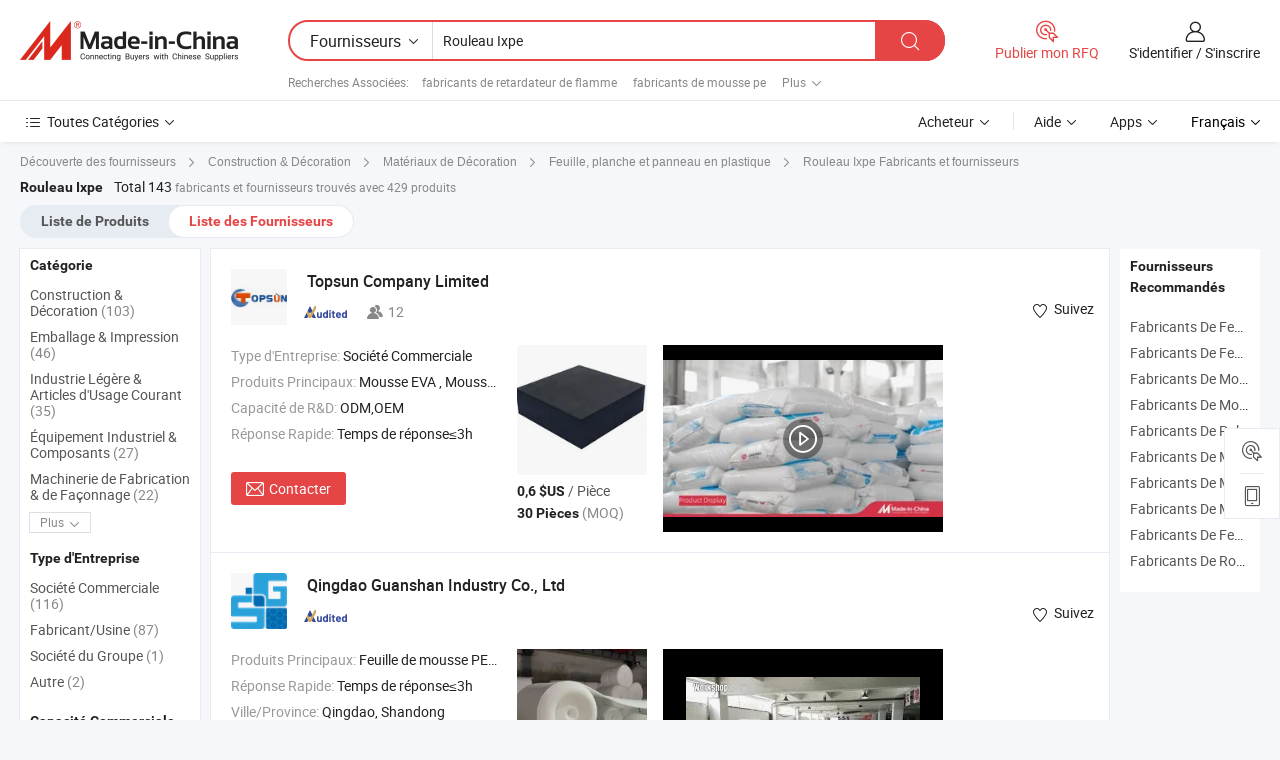

--- FILE ---
content_type: text/html;charset=UTF-8
request_url: https://fr.made-in-china.com/manufacturers/ixpe-roll.html
body_size: 60715
content:
<!DOCTYPE HTML>
<html lang="fr">
<head>
    <base href="//fr.made-in-china.com" target="_top"/>
<meta http-equiv="Content-Type" content="text/html; charset=utf-8" />
        <title>Rouleau Ixpe Fabricants de Chine, Rouleau Ixpe Fabricants & Fournisseurs sur fr.Made-in-China.com</title>
    <meta content="fabricants de Rouleau Ixpe, unise, fabricants chinois, fournisseurs chinois de Rouleau Ixpe" name="keywords">
        <meta content="liste de Rouleau Ixpe fabricants de Chine, accéder aux Rouleau Ixpe fabricants et Rouleau Ixpe fournisseurs de Chine avec efficacité sur fr.Made-in-China.com" name="description">
<link rel="dns-prefetch" href="//www.micstatic.com">
<link rel="preconnect" href="//www.micstatic.com">
<link rel="dns-prefetch" href="//image.made-in-china.com">
<link rel="preconnect" href="//image.made-in-china.com">
<link rel="dns-prefetch" href="//pic.made-in-china.com">
<link rel="preconnect" href="//pic.made-in-china.com">
			<link rel="canonical" href="//fr.made-in-china.com/manufacturers/ixpe-roll.html"/>
	      <link rel="next" href="//fr.made-in-china.com/manufacturers/ixpe-roll_2.html"/>
      <link type="text/css" rel="stylesheet" href="https://www.micstatic.com/common/css/global_bdef139a.css" /><link type="text/css" rel="stylesheet" href="https://www.micstatic.com/common/js/assets/artDialog/skins/simple_221eedfd.css" /><link type="text/css" rel="stylesheet" href="https://www.micstatic.com/common/css/validator_88e23ce7.css" /><link type="text/css" rel="stylesheet" href="https://www.micstatic.com/landing/www/qc/css/company-search.B_5230bcb5.css" /><link type="text/css" rel="stylesheet" href="https://www.micstatic.com/common/future/core/style/future_d36576e8.css" /><link type="text/css" rel="stylesheet" href="https://www.micstatic.com/landing/www/qp/css/modules/swiper@7.0.5-bundle.min_f7b0d48b.css" /> 
                <link rel="alternate" hreflang="de" href="https://de.made-in-china.com/manufacturers/ixpe-roll.html" />
            <link rel="alternate" hreflang="hi" href="https://hi.made-in-china.com/manufacturers/ixpe-roll.html" />
            <link rel="alternate" hreflang="ru" href="https://ru.made-in-china.com/manufacturers/ixpe-roll.html" />
            <link rel="alternate" hreflang="pt" href="https://pt.made-in-china.com/manufacturers/ixpe-roll.html" />
            <link rel="alternate" hreflang="ko" href="https://kr.made-in-china.com/manufacturers/ixpe-roll.html" />
            <link rel="alternate" hreflang="en" href="https://www.made-in-china.com/manufacturers/ixpe-roll.html" />
            <link rel="alternate" hreflang="it" href="https://it.made-in-china.com/manufacturers/ixpe-roll.html" />
            <link rel="alternate" hreflang="fr" href="https://fr.made-in-china.com/manufacturers/ixpe-roll.html" />
            <link rel="alternate" hreflang="es" href="https://es.made-in-china.com/manufacturers/ixpe-roll.html" />
            <link rel="alternate" hreflang="sa" href="https://sa.made-in-china.com/manufacturers/ixpe-roll.html" />
            <link rel="alternate" hreflang="x-default" href="https://www.made-in-china.com/manufacturers/ixpe-roll.html" />
            <link rel="alternate" hreflang="vi" href="https://vi.made-in-china.com/manufacturers/ixpe-roll.html" />
            <link rel="alternate" hreflang="th" href="https://th.made-in-china.com/manufacturers/ixpe-roll.html" />
            <link rel="alternate" hreflang="ja" href="https://jp.made-in-china.com/manufacturers/ixpe-roll.html" />
            <link rel="alternate" hreflang="id" href="https://id.made-in-china.com/manufacturers/ixpe-roll.html" />
            <link rel="alternate" hreflang="nl" href="https://nl.made-in-china.com/manufacturers/ixpe-roll.html" />
            <link rel="alternate" hreflang="tr" href="https://tr.made-in-china.com/manufacturers/ixpe-roll.html" />
    <style>
        body .prod-favorite-icon .tip-faverite{
            width: 115px;
        }
        .J-async-dom .extra-rec {
            min-height: 1000px;
        }
    </style>
<!-- Polyfill Code Begin --><script chaset="utf-8" type="text/javascript" src="https://www.micstatic.com/polyfill/polyfill-simplify_eb12d58d.js"></script><!-- Polyfill Code End --></head>
<body probe-clarity="false" >
            <div id="header" ></div>
<script>
    function headerMlanInit() {
        const funcName = 'headerMlan';
        const app = new window[funcName]({target: document.getElementById('header'), props: {props: {"pageType":3,"logoTitle":"Fabricants et fournisseurs","logoUrl":null,"base":{"buyerInfo":{"service":"Service","newUserGuide":"Guide du Débutant","auditReport":"Audited Suppliers' Reports","meetSuppliers":"Meet Suppliers","onlineTrading":"Secured Trading Service","buyerCenter":"Centre d'Achat","contactUs":"Nous Contacter","search":"Découvrir","prodDirectory":"Répertoire des Produits","supplierDiscover":"Supplier Discover","sourcingRequest":"Publier la Demande d'Achat","quickLinks":"Quick Links","myFavorites":"Mes Favoris","visitHistory":"Historique de Navigation","buyer":"Acheteur","blog":"Perspectives Commerciales"},"supplierInfo":{"supplier":"Fournisseur","joinAdvance":"加入高级会员","tradeServerMarket":"外贸服务市场","memberHome":"外贸e家","cloudExpo":"Smart Expo云展会","onlineTrade":"交易服务","internationalLogis":"国际物流","northAmericaBrandSailing":"北美全渠道出海","micDomesticTradeStation":"中国制造网内贸站"},"helpInfo":{"whyMic":"Why Made-in-China.com","auditSupplierWay":"Comment Auditons-nous les Fournisseurs","securePaymentWay":"Comment Sécurisons-nous les Paiements","submitComplaint":"Soumettre une plainte","contactUs":"Nous Contacter","faq":"FAQ","help":"Aide"},"appsInfo":{"downloadApp":"Téléchargez l'App!","forBuyer":"Pour l'Acheteur","forSupplier":"Pour le Fournisseur","exploreApp":"Découvrez les Remises Exclusives de l'Application","apps":"Apps"},"languages":[{"lanCode":0,"simpleName":"en","name":"English","value":"//www.made-in-china.com/manufacturers/ixpe-roll.html","htmlLang":"en"},{"lanCode":5,"simpleName":"es","name":"Español","value":"//es.made-in-china.com/manufacturers/ixpe-roll.html","htmlLang":"es"},{"lanCode":4,"simpleName":"pt","name":"Português","value":"//pt.made-in-china.com/manufacturers/ixpe-roll.html","htmlLang":"pt"},{"lanCode":2,"simpleName":"fr","name":"Français","value":"//fr.made-in-china.com/","htmlLang":"fr"},{"lanCode":3,"simpleName":"ru","name":"Русский язык","value":"//ru.made-in-china.com/manufacturers/ixpe-roll.html","htmlLang":"ru"},{"lanCode":8,"simpleName":"it","name":"Italiano","value":"//it.made-in-china.com/manufacturers/ixpe-roll.html","htmlLang":"it"},{"lanCode":6,"simpleName":"de","name":"Deutsch","value":"//de.made-in-china.com/manufacturers/ixpe-roll.html","htmlLang":"de"},{"lanCode":7,"simpleName":"nl","name":"Nederlands","value":"//nl.made-in-china.com/manufacturers/ixpe-roll.html","htmlLang":"nl"},{"lanCode":9,"simpleName":"sa","name":"العربية","value":"//sa.made-in-china.com/manufacturers/ixpe-roll.html","htmlLang":"ar"},{"lanCode":11,"simpleName":"kr","name":"한국어","value":"//kr.made-in-china.com/manufacturers/ixpe-roll.html","htmlLang":"ko"},{"lanCode":10,"simpleName":"jp","name":"日本語","value":"//jp.made-in-china.com/manufacturers/ixpe-roll.html","htmlLang":"ja"},{"lanCode":12,"simpleName":"hi","name":"हिन्दी","value":"//hi.made-in-china.com/manufacturers/ixpe-roll.html","htmlLang":"hi"},{"lanCode":13,"simpleName":"th","name":"ภาษาไทย","value":"//th.made-in-china.com/manufacturers/ixpe-roll.html","htmlLang":"th"},{"lanCode":14,"simpleName":"tr","name":"Türkçe","value":"//tr.made-in-china.com/manufacturers/ixpe-roll.html","htmlLang":"tr"},{"lanCode":15,"simpleName":"vi","name":"Tiếng Việt","value":"//vi.made-in-china.com/manufacturers/ixpe-roll.html","htmlLang":"vi"},{"lanCode":16,"simpleName":"id","name":"Bahasa Indonesia","value":"//id.made-in-china.com/manufacturers/ixpe-roll.html","htmlLang":"id"}],"showMlan":true,"showRules":false,"rules":"Rules","language":"fr","menu":"Menu","subTitle":null,"subTitleLink":null,"stickyInfo":null},"categoryRegion":{"categories":"Toutes Catégories","categoryList":[{"name":"Agriculture & Nourriture","value":"https://fr.made-in-china.com/category1_Agriculture-Food/Agriculture-Food_usssssssss.html","catCode":"1000000000"},{"name":"Vêtement & Accessoires","value":"https://fr.made-in-china.com/category1_Apparel-Accessories/Apparel-Accessories_uussssssss.html","catCode":"1100000000"},{"name":"Arts & Métiers","value":"https://fr.made-in-china.com/category1_Arts-Crafts/Arts-Crafts_uyssssssss.html","catCode":"1200000000"},{"name":"Pièces & Accessoires d'Auto et de Moto","value":"https://fr.made-in-china.com/category1_Auto-Motorcycle-Parts-Accessories/Auto-Motorcycle-Parts-Accessories_yossssssss.html","catCode":"2900000000"},{"name":"Sacs, Valises & Boîtes","value":"https://fr.made-in-china.com/category1_Bags-Cases-Boxes/Bags-Cases-Boxes_yhssssssss.html","catCode":"2600000000"},{"name":"Produits Chimiques","value":"https://fr.made-in-china.com/category1_Chemicals/Chemicals_uissssssss.html","catCode":"1300000000"},{"name":"Produits Informatiques","value":"https://fr.made-in-china.com/category1_Computer-Products/Computer-Products_iissssssss.html","catCode":"3300000000"},{"name":"Construction & Décoration","value":"https://fr.made-in-china.com/category1_Construction-Decoration/Construction-Decoration_ugssssssss.html","catCode":"1500000000"},{"name":"Électroniques de Consommation","value":"https://fr.made-in-china.com/category1_Consumer-Electronics/Consumer-Electronics_unssssssss.html","catCode":"1400000000"},{"name":"Électricité & Électronique","value":"https://fr.made-in-china.com/category1_Electrical-Electronics/Electrical-Electronics_uhssssssss.html","catCode":"1600000000"},{"name":"Meuble","value":"https://fr.made-in-china.com/category1_Furniture/Furniture_yessssssss.html","catCode":"2700000000"},{"name":"Santé & Hygiène","value":"https://fr.made-in-china.com/category1_Health-Medicine/Health-Medicine_uessssssss.html","catCode":"1700000000"},{"name":"Équipement Industriel & Composants","value":"https://fr.made-in-china.com/category1_Industrial-Equipment-Components/Industrial-Equipment-Components_inssssssss.html","catCode":"3400000000"},{"name":"Instruments & Compteurs","value":"https://fr.made-in-china.com/category1_Instruments-Meters/Instruments-Meters_igssssssss.html","catCode":"3500000000"},{"name":"Industrie Légère & Articles d'Usage Courant","value":"https://fr.made-in-china.com/category1_Light-Industry-Daily-Use/Light-Industry-Daily-Use_urssssssss.html","catCode":"1800000000"},{"name":"Luminaire & Éclairage","value":"https://fr.made-in-china.com/category1_Lights-Lighting/Lights-Lighting_isssssssss.html","catCode":"3000000000"},{"name":"Machinerie de Fabrication & de Façonnage","value":"https://fr.made-in-china.com/category1_Manufacturing-Processing-Machinery/Manufacturing-Processing-Machinery_uossssssss.html","catCode":"1900000000"},{"name":"Métallurgie, Minéral & Énergie","value":"https://fr.made-in-china.com/category1_Metallurgy-Mineral-Energy/Metallurgy-Mineral-Energy_ysssssssss.html","catCode":"2000000000"},{"name":"Fournitures de Bureau","value":"https://fr.made-in-china.com/category1_Office-Supplies/Office-Supplies_yrssssssss.html","catCode":"2800000000"},{"name":"Emballage & Impression","value":"https://fr.made-in-china.com/category1_Packaging-Printing/Packaging-Printing_ihssssssss.html","catCode":"3600000000"},{"name":"Sécurité & Protection","value":"https://fr.made-in-china.com/category1_Security-Protection/Security-Protection_ygssssssss.html","catCode":"2500000000"},{"name":"Service","value":"https://fr.made-in-china.com/category1_Service/Service_ynssssssss.html","catCode":"2400000000"},{"name":"Sports & Loisirs","value":"https://fr.made-in-china.com/category1_Sporting-Goods-Recreation/Sporting-Goods-Recreation_iussssssss.html","catCode":"3100000000"},{"name":"Textile","value":"https://fr.made-in-china.com/category1_Textile/Textile_yussssssss.html","catCode":"2100000000"},{"name":"Outils & Quincaillerie","value":"https://fr.made-in-china.com/category1_Tools-Hardware/Tools-Hardware_iyssssssss.html","catCode":"3200000000"},{"name":"Jouets","value":"https://fr.made-in-china.com/category1_Toys/Toys_yyssssssss.html","catCode":"2200000000"},{"name":"Transport","value":"https://fr.made-in-china.com/category1_Transportation/Transportation_yissssssss.html","catCode":"2300000000"}],"more":"Plus"},"searchRegion":{"show":true,"lookingFor":"Dites-nous ce que vous recherchez...","homeUrl":"//fr.made-in-china.com","products":"Produits","suppliers":"Fournisseurs","auditedFactory":null,"uploadImage":"Télécharger une image","max20MbPerImage":"Maximum 20 Mo par image","yourRecentKeywords":"Vos Mots clés Récents","clearHistory":"Effacer l'Historique","popularSearches":"Recherches Associées","relatedSearches":"Plus","more":null,"maxSizeErrorMsg":"Le téléchargement a échoué. La taille maximale de l'image est de 20 Mo.","noNetworkErrorMsg":"Pas de connexion réseau. Veuillez vérifier vos paramètres réseau et réessayer.","uploadFailedErrorMsg":"Échec du téléchargement.Format d'image incorrect. Formats pris en charge: JPG, PNG, BMP.","relatedList":[{"word":"fabricants de retardateur de flamme","adsData":"","link":"https://fr.made-in-china.com/manufacturers/flame-retardant.html","title":"fabricants de retardateur de flamme"},{"word":"fabricants de mousse pe","adsData":"","link":"https://fr.made-in-china.com/manufacturers/pe-foam.html","title":"fabricants de mousse pe"},{"word":"fabricants de mousse de polyéthylène","adsData":"","link":"https://fr.made-in-china.com/manufacturers/polyethylene-foam.html","title":"fabricants de mousse de polyéthylène"},{"word":"fabricants de mousse xpe","adsData":"","link":"https://fr.made-in-china.com/manufacturers/xpe-foam.html","title":"fabricants de mousse xpe"},{"word":"fabricants de rouleau en mousse pe","adsData":"","link":"https://fr.made-in-china.com/manufacturers/pe-foam-roll.html","title":"fabricants de rouleau en mousse pe"},{"word":"Matériau De Rouleau En Mousse Ixpe","adsData":"","link":"https://fr.made-in-china.com/tag_search_product/Ixpe-Foam-Roll-Material_iguogrrn_1.html","title":"Matériau De Rouleau En Mousse Ixpe"},{"word":"Rouleau De Mousse À Cellules Fermées Ixpe","adsData":"","link":"https://fr.made-in-china.com/tag_search_product/Ixpe-Closed-Cell-Foam-Roll_yihesgin_1.html","title":"Rouleau De Mousse À Cellules Fermées Ixpe"},{"word":"Rouleau De Mousse Ixpe De Couleur","adsData":"","link":"https://fr.made-in-china.com/tag_search_product/Color-Ixpe-Foam-Roll_yhgsyyin_1.html","title":"Rouleau De Mousse Ixpe De Couleur"},{"word":"Mousse Avec Du Papier Aluminium","adsData":"","link":"https://fr.made-in-china.com/tag_search_product/Foam-With-Al-Foil_uissniyn_1.html","title":"Mousse Avec Du Papier Aluminium"},{"word":"Rouleau Xpe","adsData":"","link":"https://fr.made-in-china.com/tag_search_product/Xpe-Roll_usogrsin_1.html","title":"Rouleau Xpe"}],"relatedTitle":null,"relatedTitleLink":null,"formParams":null,"mlanFormParams":{"keyword":"Rouleau Ixpe","inputkeyword":"Rouleau Ixpe","type":null,"currentTab":null,"currentPage":null,"currentCat":null,"currentRegion":null,"currentProp":null,"submitPageUrl":null,"parentCat":null,"otherSearch":null,"currentAllCatalogCodes":null,"sgsMembership":null,"memberLevel":null,"topOrder":null,"size":null,"more":"plus","less":"less","staticUrl50":null,"staticUrl10":null,"staticUrl30":null,"condition":"1","conditionParamsList":[{"condition":"0","conditionName":null,"action":"/productSearch?keyword=#word#","searchUrl":null,"inputPlaceholder":null},{"condition":"1","conditionName":null,"action":"https://fr.made-in-china.com/companySearch?keyword=#word#","searchUrl":null,"inputPlaceholder":null}]},"enterKeywordTips":"Veuillez entrer un mot-clé au moins pour votre recherche.","openMultiSearch":false},"frequentRegion":{"rfq":{"rfq":"Publier mon RFQ","searchRfq":"Search RFQs","acquireRfqHover":"Dites-nous ce dont vous avez besoin et essayez la méthode simple pour obtenir des devis !","searchRfqHover":"Discover quality RFQs and connect with big-budget buyers"},"account":{"account":"Compte","signIn":"S'identifier","join":"S'inscrire","newUser":"Nouvel Utilisateur","joinFree":"S'inscrire","or":"Ou","socialLogin":"En cliquant sur Se connecter, S'inscrire gratuitement ou Continuer avec Facebook, Linkedin, Twitter, Google, %s, j'accepte le %sUser Agreement%s et la %sPrivacy Policy%s","message":"Messages","quotes":"Citations","orders":"Ordres","favorites":"Collection","visitHistory":"Historique de Navigation","postSourcingRequest":"Publier la Demande d'Achat","hi":"Bonjour","signOut":"Se Déconnecter","manageProduct":"Gérer les produits","editShowroom":"Modifier la salle d'exposition","username":"","userType":null,"foreignIP":true,"currentYear":2026,"userAgreement":"Accord d’Utilisateur","privacyPolicy":"Politique de Confidentialité"},"message":{"message":"Messages","signIn":"S'identifier","join":"S'inscrire","newUser":"Nouvel Utilisateur","joinFree":"S'inscrire","viewNewMsg":"Sign in to view the new messages","inquiry":"Demandes","rfq":"RFQs","awaitingPayment":"Awaiting payments","chat":"Discuter","awaitingQuotation":"En attente de devis"},"cart":{"cart":"Panier de Demande"}},"busiRegion":null,"previewRegion":null,"relatedQpSync":true,"relatedQpSearchUrl":"https://www.made-in-china.com/multi-search/getHeadRelatedQp?word=ixpe roll&headQpType=QC&lanCode=2"}}});
		const hoc=o=>(o.__proto__.$get=function(o){return this.$$.ctx[this.$$.props[o]]},o.__proto__.$getKeys=function(){return Object.keys(this.$$.props)},o.__proto__.$getProps=function(){return this.$get("props")},o.__proto__.$setProps=function(o){var t=this.$getKeys(),s={},p=this;t.forEach(function(o){s[o]=p.$get(o)}),s.props=Object.assign({},s.props,o),this.$set(s)},o.__proto__.$help=function(){console.log("\n            $set(props): void             | 设置props的值\n            $get(key: string): any        | 获取props指定key的值\n            $getKeys(): string[]          | 获取props所有key\n            $getProps(): any              | 获取props里key为props的值（适用nail）\n            $setProps(params: any): void  | 设置props里key为props的值（适用nail）\n            $on(ev, callback): func       | 添加事件监听，返回移除事件监听的函数\n            $destroy(): void              | 销毁组件并触发onDestroy事件\n        ")},o);
        window[`${funcName}Api`] = hoc(app);
    };
</script><script type="text/javascript" crossorigin="anonymous" onload="headerMlanInit()" src="https://www.micstatic.com/nail/pc/header-mlan_6f301846.js"></script>    	<div class="auto-size J-auto-size qc-page">
        <input type="hidden" id="lanCode" name="lanCode" value="2">
        <input type="hidden" id="lan" name="lan" value="fr">
        <input type="hidden" id="sensor_pg_v" value="st:qc,m:ixpe roll,p:1,tp:103,stp:10302,tp:103,stp:10302"/>
        <input id="ads_word" name="ads_word" type="hidden" value="ixpe roll"/>
        <input type="hidden" id="relatedQpSync" name="relatedQpSync" value="true">
                        <input type="hidden" id="login" value="false" />
        <input type="hidden" id="loginBuyer" value="false" />
        <input type="hidden" id="liveComIds" value="null"/>
        <input type="hidden" name="user_behavior_trace_id" id="user_behavior_trace_id" value="1jfiusi651c3y"/>
                <script class="J-mlan-config" type="text/data-lang" data-lang="">
        {
            "Please input keyword(s).": "Veuillez saisir le(s) mot(s) clé(s).",
            "Please input the information in English only.": "Veuillez saisir les informations en anglais uniquement.",
            "More": "Plus",
            "Less": "Moins",
            "negotiable": "Négociable",
            "Following": "Suivez",
            "Follow": "Suivez",
            "Followed Successfully!": "Suivi avec Succès !",
            "Unfollow Successfully!": "Désabonner avec Succès !",
            "Only for global buyer.": "Uniquement pour les acheteurs internationaux.",
            "1000 suppliers at the most.": "1000 fournisseurs au maximum.",
            "Your operation is too frequent, please try again after 24 hours.": "Votre opération est trop fréquente, veuillez réessayer après 24 heures.",
            "Please enter your full name.": "Veuillez entrer votre nom complet",
            "Please use English characters.": "Veuillez utiliser des caractères anglais.",
            "Enter your email address": "Veuillez entrer votre adresse email.",
            "Please enter your email address.": "Veuillez entrer votre adresse e-mail.",
            "Please enter a valid email address.": "Veuillez entrer votre adresse e-mail valide.",
            "To Be Negotiated": "A Négocier",
            "Updates notifications will be sent to this email, make sure your email is correct.": "Les notifications de mises à jour seront envoyées à cette adresse, vérifiez que votre adresse est correcte.",
            "Name": "Prénom",
            "Email": "Adresse E-mail",
            "An account already exists with this email,": "Un compte existe déjà avec cette adresse e-mail,",
            "Sign in": "S'identifier",
            "now or select another email address.": "maintenant ou sélectionnez une autre adresse e-mail.",
            "Confirm": "Confirmer",
            "Cancel": "Annuler",
            "Ms.": "Mme",
            "Mr.": "M.",
            "Miss": "Mme",
            "Mrs.": "Mme",
            "System error, please try again.": "Erreur système, essayez à nouveau.",
            "Chat Now!": "Discuter!",
            "Chat Now": "Discuter",
            "Chat with supplier online now!": "Discutez avec le fournisseur en ligne maintenant！",
            "Chat": "Discuter",
            "Talk to me!": "Parle moi!",
            "Supplier is offline now, please leave your message.": "Le fournisseur est hors ligne maintenant, veuillez laisser votre message.",
            "Products": "Produits",
            "Exhibitors": "Exposants",
            "Suppliers": "Fournisseurs"
        }
        </script>
                <div class="crumb crumb-new" itemscope itemtype="https://schema.org/BreadcrumbList">
    		<span itemprop="itemListElement" itemscope itemtype="https://schema.org/ListItem">
  <a itemprop="item" href="https://fr.made-in-china.com/html/category.html">
      <span itemprop="name">Découverte des fournisseurs</span>
  </a>
  <meta itemprop="position" content="1" />
</span>
						<i class="ob-icon icon-right"></i>
				<span itemprop="itemListElement" itemscope itemtype="https://schema.org/ListItem">
		    <a itemprop="item" href="https://fr.made-in-china.com/category1_Construction-Decoration/Construction-Decoration_ugssssssss.html">
		        <span itemprop="name">Construction & Décoration</span>
		    </a>
		    <meta itemprop="position" content="2" />
		</span>
						<i class="ob-icon icon-right"></i>
				<span itemprop="itemListElement" itemscope itemtype="https://schema.org/ListItem">
		    <a itemprop="item" href="https://fr.made-in-china.com/category23_Construction-Decoration/Decoration-Materials_ugnsssssss_1.html">
		        <span itemprop="name">Matériaux de Décoration</span>
		    </a>
		    <meta itemprop="position" content="3" />
		</span>
						<i class="ob-icon icon-right"></i>
				<span itemprop="itemListElement" itemscope itemtype="https://schema.org/ListItem">
		    <a itemprop="item" href="https://fr.made-in-china.com/category23_Construction-Decoration/Plastic-Sheet-Board-Panel_ugnsynssss_1.html">
		        <span itemprop="name">Feuille, planche et panneau en plastique</span>
		    </a>
		    <meta itemprop="position" content="4" />
		</span>
	                                        <i class="ob-icon icon-right"></i>
                                        <h1>Rouleau Ixpe Fabricants et fournisseurs</h1>
            		</div>
		<div class="page grid qc-list">
                        <div class="layout-fly cf">
                <div class="main-wrap">
                    <div class="main">
						                        <div class="total-tip total-tip-new">
                                                                                                                                            <em class='key_word'>Rouleau Ixpe</em> <em>Total 143</em> fabricants et fournisseurs trouvés avec 429 produits
                        </div>
						<div class="list-tab">
                            <ul class="tab">
                                <li><a href="https://fr.made-in-china.com/tag_search_product/Ixpe-Roll_onryuyn_1.html">Liste de Produits</a></li>
                                <li class="selected"><a>Liste des Fournisseurs</a></li>
                                                            </ul>
						</div>
																			<div class="search-list">
								        						                                                                        <div faw-module="suppliers_list" class="list-node
                   ">
            <div class="tip arrow-top company-description" style="display: none;">
        <div class="content">
                    EVA Foam, PE Foam, EPDM Foam manufacturer / supplier in China, offering Bloc en mousse PE noir et blanc bon marché en gros pour emballage, Bloc en mousse PE OEM, isolation en mousse de polyéthylène, feuille de mousse de polyéthylène pour insert d'emballage, Rouleau de mousse PE ignifuge, mousse réticulée ignifuge, rouleau de mousse en polyéthylène expansé, fournisseurs de mousse en polyéthylène and so on.
                </div>
        <span class="arrow arrow-out">
            <span class="arrow arrow-in"></span>
        </span>
    </div>
    <div class="company-logo-wrap">
                <div class="company-logo">
            <img src='https://www.micstatic.com/landing/www/qc/img/com-logo.png?_v=1768815575884' data-original="//image.made-in-china.com/206f0j00JQTtAjLKsEua/Topsun-Company-Limited.jpg" alt="Topsun Company Limited" />
        </div>
        <div class="company-name-wrap">
            <h2 class="company-name">
                <a class="company-name-link" target="_blank" href="https://fr.made-in-china.com/co_topsunfoam" ads-data="t:6,a:1,p:2,pcid:teoQckVxhSWh,si:1,ty:1,c:17,st:3,pa:3,flx_deliv_tp:ads,ads_id:syNTXjUKPliC,ads_tp:,srv_id:UxgQRiSEDmen" >
                                            Topsun Company Limited </a>
            </h2>
            <div class="company-auth-wrap">
                <div class="compnay-auth">
                                                                                                                                                                                                                                                                                                                                                                                            												                                                                                                                        																		                                                                                                                        												                                                                                                                                                                                                    <span class="auth-block as-info">
                                <div class="as-logo pl-0 as-logo-now" reportUsable="reportUsable">
                                     <input type="hidden" value="teoQckVxhSWh">
                                    <a target="_blank" href="https://fr.made-in-china.com/co_topsunfoam/company_info.html" rel="nofollow" ads-data="t:6,a:1,p:2,pcid:teoQckVxhSWh,si:1,ty:1,c:17,st:4,pa:4">
                                        <span class="left_2"><img class="auth-icon ico-audited" src='https://www.micstatic.com/common/img/icon-new/as_32.png' alt="Fournisseurs Audités"></span>
                                                                                                                    </a>
                                </div>
                            </span>
                                                                                                                                                                                                                <span class="auth-block basic-ability">
                        <img src="https://www.micstatic.com/landing/www/qc/img/employee.png?_v=1768815575884" alt="Nombre d'Employés" />12
                        <div class="tip arrow-top">
                            <div class="tip-con">Nombre d'Employés</div>
                            <span class="arrow arrow-out">
                                <span class="arrow arrow-in"></span>
                            </span>
                        </div>
                    </span>
                                    </div>
                <div class="com-actions">
                                                                <div class="action action-follow follow-btn" data-logusername="topsunfoam" data-cid="teoQckVxhSWh" ads-data="st:69,pdid:,pcid:teoQckVxhSWh,is_trade:,is_sample:,is_rushorder:,a:1,flx_deliv_tp:ads,ads_id:syNTXjUKPliC,ads_tp:,srv_id:UxgQRiSEDmen">
                            <a href="javascript:void(0)">
                                <i class="ob-icon icon-heart-f"></i>
                                <i class="ob-icon icon-heart"></i>
                                <span>Suivez</span>
                            </a>
                        </div>
                                                        </div>
            </div>
        </div>
    </div>
    <div class="company-info-wrap">
        <div class="company-info">
            <div class="company-box">
                <div class="company-intro">
                                                                <div>
                            <label class="subject">Type d'Entreprise:</label>
                            <span title="Société Commerciale">
                                Société Commerciale
                            </span>
                        </div>
                                                                <div>
                            <label class="subject">Produits Principaux:</label>
                            <span title="Mousse EVA, Mousse PE, Mousse EPDM, Mousse Cr Néoprène, Mousse NBR/PVC, Mousse à cellules fermées, Mousse IXPE/XPE, Mousse Ixpp, Joint d'étanchéité en mousse, Tapis flottant XPE/Mousse EVA marine">
                                                                                                                                                        Mousse EVA , Mousse PE , Mousse EPDM , Mousse Cr Néoprène , Mousse NBR/PVC </span>
                        </div>
                                                                <div>
                            <label class="subject">Capacité de R&D:</label>
                                                        <span title="ODM,OEM">
                                ODM,OEM
                            </span>
                        </div>
                                                                <div>
                            <label class="subject">Réponse Rapide:</label>
                            <span>
                                Temps de réponse≤3h
                            </span>
                        </div>
                                                                                                                                        </div>
                <div class="user-action">
                    <a rel="nofollow" fun-inquiry-supplier target="_blank" href="https://www.made-in-china.com/sendInquiry/shrom_teoQckVxhSWh_teoQckVxhSWh.html?from=search&type=cs&target=com&word=ixpe+roll&plant=fr" class="contact-btn" ads-data="t:6,a:1,p:2,pcid:teoQckVxhSWh,si:1,ty:1,c:17,st:24,pa:24,st:24,flx_deliv_tp:ads,ads_id:syNTXjUKPliC,ads_tp:,srv_id:UxgQRiSEDmen">
                        <i class="ob-icon icon-mail"></i> Contacter
                    </a>
                    <b class="tm3_chat_status" dataId="teoQckVxhSWh_teoQckVxhSWh_3"
                       inquiry="https://www.made-in-china.com/sendInquiry/shrom_teoQckVxhSWh_teoQckVxhSWh.html?from=search&type=cs&target=com&word=ixpe+roll&plant=fr"
                       processor="chat" cid="teoQckVxhSWh" style="display:none"></b>
                    <a rel="nofollow" class="tm-on" title="Parle moi!" href="javascript:void('Talk to me!')"
                       style="display:none">Parle moi!</a>
                </div>
            </div>
        </div>
        <div class="rec-product-wrap">
                            <ul class="rec-product">
                                                                                                                                <li >
                                <div class="img-thumb">
                                    <a href="https://fr.made-in-china.com/co_topsunfoam/product_XLPE-Foam-Insulation-Soundproof-Board-XPE-Foam-Insulation-Sheet-IXPE-Foam-Insulation-Sheet-Roll_yyueoeoosg.html" class="img-thumb-inner" target="_blank" title="Panneau d'isolation phonique en mousse XLPE, feuille d'isolation en mousse XPE, rouleau de feuille d'isolation en mousse IXPE">
                                        <img alt="Panneau d'isolation phonique en mousse XLPE, feuille d'isolation en mousse XPE, rouleau de feuille d'isolation en mousse IXPE" title="Panneau d'isolation phonique en mousse XLPE, feuille d'isolation en mousse XPE, rouleau de feuille d'isolation en mousse IXPE"
                                             src="https://image.made-in-china.com/2f1j00IlWCmVizAKqR/Panneau-d-isolation-phonique-en-mousse-XLPE-feuille-d-isolation-en-mousse-XPE-rouleau-de-feuille-d-isolation-en-mousse-IXPE.jpg"
                                                                                        faw-exposure ads-data="t:6,a:1,p:2,pcid:teoQckVxhSWh,si:1,ty:1,c:17,st:8,pa:8,pid:FRvYXmOjSAcZ,tps:1,pdid:FRvYXmOjSAcZ,flx_deliv_tp:ads,ads_id:syNTXjUKPliC,ads_tp:,srv_id:UxgQRiSEDmen"/>
                                    </a>
                                </div>
                                <div class="pro-price-moq">
                                    <div class="prd-price" title="0,6 $US / Pi&egrave;ce"><strong class="price">0,6 $US</strong> / Pi&egrave;ce</div>
                                    <div class="moq" title="30 Pièces">30 Pièces <span class="text--grey">(MOQ)</span></div>
                                </div>
                            </li>
                                                                                                                                                        <li >
                                <div class="img-thumb">
                                    <a href="https://fr.made-in-china.com/co_topsunfoam/product_Closed-Cell-Cross-Linked-Irradiation-IXPE-Polyethylene-Foam-Roll-for-Thermal-Insulation_yysosggnig.html" class="img-thumb-inner" target="_blank" title="Rouleau de mousse en poly&eacute;thyl&egrave;ne IXPE &agrave; cellules ferm&eacute;es, r&eacute;ticul&eacute; par irradiation, pour l'isolation thermique">
                                        <img alt="Rouleau de mousse en poly&eacute;thyl&egrave;ne IXPE &agrave; cellules ferm&eacute;es, r&eacute;ticul&eacute; par irradiation, pour l'isolation thermique" title="Rouleau de mousse en poly&eacute;thyl&egrave;ne IXPE &agrave; cellules ferm&eacute;es, r&eacute;ticul&eacute; par irradiation, pour l'isolation thermique"
                                             src="https://image.made-in-china.com/2f1j00IWdMFASReeoO/Rouleau-de-mousse-en-poly-thyl-ne-IXPE-cellules-ferm-es-r-ticul-par-irradiation-pour-l-isolation-thermique.jpg"
                                                                                        faw-exposure ads-data="t:6,a:1,p:2,pcid:teoQckVxhSWh,si:1,ty:1,c:17,st:8,pa:8,pid:IpFrVumHOJhk,tps:2,pdid:IpFrVumHOJhk,flx_deliv_tp:ads,ads_id:syNTXjUKPliC,ads_tp:,srv_id:UxgQRiSEDmen"/>
                                    </a>
                                </div>
                                <div class="pro-price-moq">
                                    <div class="prd-price" title="0,6 $US / Pi&egrave;ce"><strong class="price">0,6 $US</strong> / Pi&egrave;ce</div>
                                    <div class="moq" title="30 Pièces">30 Pièces <span class="text--grey">(MOQ)</span></div>
                                </div>
                            </li>
                                                                                                                                                        <li class="addto" >
                                <div class="img-thumb">
                                    <a href="https://fr.made-in-china.com/co_topsunfoam/product_PVC-Rubber-Foam-Roll-for-The-Sealing_roiennyog.html" class="img-thumb-inner" target="_blank" title="Rouleau en mousse de caoutchouc PVC pour l'&eacute;tanch&eacute;it&eacute;">
                                        <img alt="Rouleau en mousse de caoutchouc PVC pour l'&eacute;tanch&eacute;it&eacute;" title="Rouleau en mousse de caoutchouc PVC pour l'&eacute;tanch&eacute;it&eacute;"
                                             src="https://image.made-in-china.com/2f1j00ULQvFRJsnabO/Rouleau-en-mousse-de-caoutchouc-PVC-pour-l-tanch-it-.jpg"
                                                                                        faw-exposure ads-data="t:6,a:1,p:2,pcid:teoQckVxhSWh,si:1,ty:1,c:17,st:8,pa:8,pid:YszElZBjSFkH,tps:3,pdid:YszElZBjSFkH,flx_deliv_tp:comb,ads_id:,ads_tp:,srv_id:"/>
                                    </a>
                                </div>
                                <div class="pro-price-moq">
                                    <div class="prd-price" title="1,00 $US / Pi&egrave;ce"><strong class="price">1,00 $US</strong> / Pi&egrave;ce</div>
                                    <div class="moq" title="20 Pièces">20 Pièces <span class="text--grey">(MOQ)</span></div>
                                </div>
                            </li>
                                                            </ul>
                                                            <script type="application/json">
                {
                    "sceneUrl": "",
                    "scenePicUrl": "",
                    "panoramaUrl": "",
                    "panoSnapshotUrl": "",
                    "videoUrl": "https://v.made-in-china.com/ucv/sbr/44ff64fa6c6f0945d310e1337fae2b/0f5270c1a711172575248278452021_h264_def.mp4",
                    "videoCoverPicUrl": "https://image.made-in-china.com/358f0j00eqlGChmdQiWy/Topsun-Company-Limited.jpg",
                    "vid":"",
                    "autoplay": true,
                    "comUrl": "https://fr.made-in-china.com/co_topsunfoam",
                    "comName": "Topsun Company Limited",
                    "csLevel": "50",
                    "sgsMembership": "0",
                    "keyWordSearch": "[{\"word\":\"Mousse EVA\",\"wordSearchUrl\":\"https://fr.made-in-china.com/co_topsunfoam/product/keywordSearch?searchKeyword=Mousse EVA&viewType=0\"},{\"word\":\" Mousse PE\",\"wordSearchUrl\":\"https://fr.made-in-china.com/co_topsunfoam/product/keywordSearch?searchKeyword= Mousse PE&viewType=0\"},{\"word\":\" Mousse EPDM\",\"wordSearchUrl\":\"https://fr.made-in-china.com/co_topsunfoam/product/keywordSearch?searchKeyword= Mousse EPDM&viewType=0\"},{\"word\":\" Mousse Cr N&eacute;opr&egrave;ne\",\"wordSearchUrl\":\"https://fr.made-in-china.com/co_topsunfoam/product/keywordSearch?searchKeyword= Mousse Cr N&eacute;opr&egrave;ne&viewType=0\"},{\"word\":\" Mousse NBR/PVC\",\"wordSearchUrl\":\"https://fr.made-in-china.com/co_topsunfoam/product/keywordSearch?searchKeyword= Mousse NBR/PVC&viewType=0\"},{\"word\":\" Mousse &agrave; cellules ferm&eacute;es\",\"wordSearchUrl\":\"https://fr.made-in-china.com/co_topsunfoam/product/keywordSearch?searchKeyword= Mousse &agrave; cellules ferm&eacute;es&viewType=0\"},{\"word\":\" Mousse IXPE/XPE\",\"wordSearchUrl\":\"https://fr.made-in-china.com/co_topsunfoam/product/keywordSearch?searchKeyword= Mousse IXPE/XPE&viewType=0\"},{\"word\":\" Mousse Ixpp\",\"wordSearchUrl\":\"https://fr.made-in-china.com/co_topsunfoam/product/keywordSearch?searchKeyword= Mousse Ixpp&viewType=0\"},{\"word\":\" Joint d'&eacute;tanch&eacute;it&eacute; en mousse\",\"wordSearchUrl\":\"https://fr.made-in-china.com/co_topsunfoam/product/keywordSearch?searchKeyword= Joint d'&eacute;tanch&eacute;it&eacute; en mousse&viewType=0\"},{\"word\":\" Tapis flottant XPE/Mousse EVA marine\",\"wordSearchUrl\":\"https://fr.made-in-china.com/co_topsunfoam/product/keywordSearch?searchKeyword= Tapis flottant XPE/Mousse EVA marine&viewType=0\"}]",
                    "inquiryUrl": "https://www.made-in-china.com/sendInquiry/shrom_teoQckVxhSWh_teoQckVxhSWh.html?from=search&type=cs&target=com&word=ixpe+roll&plant=fr",
                    "aboutUsUrl": "https://fr.made-in-china.com/co_topsunfoam/company_info.html",
                    "placeholderUrl": "https://www.micstatic.com/landing/www/qc/img/spacer.gif?_v=1768815575884",
                    "tridImg": "https://www.micstatic.com/common/img/icon/3d_36.png?_v=1768815575884",
                    "tridGif": "https://www.micstatic.com/common/img/icon/3d_gif.gif?_v=1768815575884"
                }
            </script>
                <script>
                    document.addEventListener('DOMContentLoaded', function () {
                        var companyNames = document.querySelectorAll('.company-name-link');
                        companyNames.forEach(function (element) {
                            element.addEventListener('mouseover', function () {
                                // 显示公司简介
                                var description = element.closest('.list-node').querySelector('.company-description');
                                if (description) {
                                    description.style.display = 'block';
                                }
                            });
                            element.addEventListener('mouseout', function () {
                                // 隐藏公司简介
                                var description = element.closest('.list-node').querySelector('.company-description');
                                if (description) {
                                    description.style.display = 'none';
                                }
                            });
                        });
                    });
                </script>
                                            <div class="company-video-wrap" faw-exposure ads-data="t:6,a:1,p:2,pcid:teoQckVxhSWh,si:1,ty:1,c:17,st:27,st:15,flx_deliv_tp:ads,ads_id:syNTXjUKPliC,ads_tp:,srv_id:UxgQRiSEDmen">
                    <div class="J-holder">
                                                    <img class="cover--company" src="https://image.made-in-china.com/358f0j00eqlGChmdQiWy/Topsun-Company-Limited.jpg" faw-video ads-data="t:6,a:1,p:2,pcid:teoQckVxhSWh,si:1,ty:1,c:17,st:27,st:15,item_type:com_details,item_id:cAKaWUYOHGHB,cloud_media_url:https://v.made-in-china.com/ucv/sbr/44ff64fa6c6f0945d310e1337fae2b/0f5270c1a711172575248278452021_h264_def.mp4,flx_deliv_tp:ads,ads_id:syNTXjUKPliC,ads_tp:,srv_id:UxgQRiSEDmen" />
                                                <div class="J-company-play play-video">
                            <i class="ob-icon icon-play"></i>
                        </div>
                    </div>
                </div>
                                </div>
    </div>
    </div> <div faw-module="suppliers_list" class="list-node
                           even
               ">
            <div class="tip arrow-top company-description" style="display: none;">
        <div class="content">
                    PE Foam Sheet, EVA Foam Sheet, Sponge Rubber Sheet manufacturer / supplier in China, offering Mousse de remplissage pour étui en polyéthylène à cellules fermées, Laminations en mousse PE sur mesure en blocs et en rouleaux, Découpe de mousse PE avec adhésif d'un côté and so on.
                </div>
        <span class="arrow arrow-out">
            <span class="arrow arrow-in"></span>
        </span>
    </div>
    <div class="company-logo-wrap">
                <div class="company-logo">
            <img src='https://www.micstatic.com/landing/www/qc/img/com-logo.png?_v=1768815575884' data-original="//image.made-in-china.com/206f0j00KToREbtaTUcC/Qingdao-Guanshan-Industry-Co-Ltd.jpg" alt="Qingdao Guanshan Industry Co., Ltd" />
        </div>
        <div class="company-name-wrap">
            <h2 class="company-name">
                <a class="company-name-link" target="_blank" href="https://fr.made-in-china.com/co_foamsheet" ads-data="t:6,a:2,p:2,pcid:CdAfzwsPELlu,si:1,ty:1,c:17,st:3,pa:3,flx_deliv_tp:comb,ads_id:,ads_tp:,srv_id:" >
                                            Qingdao Guanshan Industry Co., Ltd </a>
            </h2>
            <div class="company-auth-wrap">
                <div class="compnay-auth">
                                                                                                                                                                                                                                                                                                                                                                                            												                                                                                                                        																		                                                                                                                        												                                                                                                                                                                                                    <span class="auth-block as-info">
                                <div class="as-logo pl-0 as-logo-now" reportUsable="reportUsable">
                                     <input type="hidden" value="CdAfzwsPELlu">
                                    <a target="_blank" href="https://fr.made-in-china.com/co_foamsheet/company_info.html" rel="nofollow" ads-data="t:6,a:2,p:2,pcid:CdAfzwsPELlu,si:1,ty:1,c:17,st:4,pa:4">
                                        <span class="left_2"><img class="auth-icon ico-audited" src='https://www.micstatic.com/common/img/icon-new/as_32.png' alt="Fournisseurs Audités"></span>
                                                                                                                    </a>
                                </div>
                            </span>
                                                                                                                                                                                                        </div>
                <div class="com-actions">
                                                                <div class="action action-follow follow-btn" data-logusername="foamsheet" data-cid="CdAfzwsPELlu" ads-data="st:69,pdid:,pcid:CdAfzwsPELlu,is_trade:,is_sample:,is_rushorder:,a:2,flx_deliv_tp:comb,ads_id:,ads_tp:,srv_id:">
                            <a href="javascript:void(0)">
                                <i class="ob-icon icon-heart-f"></i>
                                <i class="ob-icon icon-heart"></i>
                                <span>Suivez</span>
                            </a>
                        </div>
                                                        </div>
            </div>
        </div>
    </div>
    <div class="company-info-wrap">
        <div class="company-info">
            <div class="company-box">
                <div class="company-intro">
                                                                                    <div>
                            <label class="subject">Produits Principaux:</label>
                            <span title="Feuille de mousse PE, feuille de mousse EVA, feuille de caoutchouc éponge, feuille de caoutchouc éponge EPDM, feuille de mousse en silicone, feuille de mousse en silicone éponge, feuille de mousse PVC, insert en mousse, mousse découpée, ruban en mousse">
                                                                                                                                                        Feuille de mousse PE , feuille de mousse EVA , feuille de caoutchouc éponge , feuille de caoutchouc éponge EPDM , feuille de mousse en silicone </span>
                        </div>
                                                                                    <div>
                            <label class="subject">Réponse Rapide:</label>
                            <span>
                                Temps de réponse≤3h
                            </span>
                        </div>
                                                                                                                                    <div>
                                <label class="subject">Ville/Province:</label>
                                <span>
                                    Qingdao, Shandong
                                </span>
                            </div>
                                                                                                    </div>
                <div class="user-action">
                    <a rel="nofollow" fun-inquiry-supplier target="_blank" href="https://www.made-in-china.com/sendInquiry/shrom_CdAfzwsPELlu_CdAfzwsPELlu.html?from=search&type=cs&target=com&word=ixpe+roll&plant=fr" class="contact-btn" ads-data="t:6,a:2,p:2,pcid:CdAfzwsPELlu,si:1,ty:1,c:17,st:24,pa:24,st:24,flx_deliv_tp:comb,ads_id:,ads_tp:,srv_id:">
                        <i class="ob-icon icon-mail"></i> Contacter
                    </a>
                    <b class="tm3_chat_status" dataId="CdAfzwsPELlu_CdAfzwsPELlu_3"
                       inquiry="https://www.made-in-china.com/sendInquiry/shrom_CdAfzwsPELlu_CdAfzwsPELlu.html?from=search&type=cs&target=com&word=ixpe+roll&plant=fr"
                       processor="chat" cid="CdAfzwsPELlu" style="display:none"></b>
                    <a rel="nofollow" class="tm-on" title="Parle moi!" href="javascript:void('Talk to me!')"
                       style="display:none">Parle moi!</a>
                </div>
            </div>
        </div>
        <div class="rec-product-wrap">
                            <ul class="rec-product">
                                                                                                                                <li >
                                <div class="img-thumb">
                                    <a href="https://fr.made-in-china.com/co_foamsheet/product_Rebonded-Foam-Sponge-Durable-XPE-EPE-PE-EVA-IXPE-PU-Foam-Roll_uogruryguu.html" class="img-thumb-inner" target="_blank" title="&Eacute;ponge en mousse rebondie durable en XPE EPE PE EVA IXPE PU rouleau de mousse">
                                        <img alt="&Eacute;ponge en mousse rebondie durable en XPE EPE PE EVA IXPE PU rouleau de mousse" title="&Eacute;ponge en mousse rebondie durable en XPE EPE PE EVA IXPE PU rouleau de mousse"
                                             src="https://image.made-in-china.com/2f1j00uZWhBJCjlvGg/-ponge-en-mousse-rebondie-durable-en-XPE-EPE-PE-EVA-IXPE-PU-rouleau-de-mousse.jpg"
                                                                                        faw-exposure ads-data="t:6,a:2,p:2,pcid:CdAfzwsPELlu,si:1,ty:1,c:17,st:8,pa:8,pid:WwNGCatVbhTU,tps:1,pdid:WwNGCatVbhTU,flx_deliv_tp:comb,ads_id:,ads_tp:,srv_id:"/>
                                    </a>
                                </div>
                                <div class="pro-price-moq">
                                    <div class="prd-price" title="0,24 $US / M&egrave;tre Carr&eacute;"><strong class="price">0,24 $US</strong> / M&egrave;tre Carr&eacute;</div>
                                    <div class="moq" title="50 Mètres Carrés">50 Mètres Carrés <span class="text--grey">(MOQ)</span></div>
                                </div>
                            </li>
                                                                                                                                                        <li >
                                <div class="img-thumb">
                                    <a href="https://fr.made-in-china.com/co_foamsheet/product_Thermal-Insulation-IXPE-Foam-Sheet-Black-XPE-Foam-Roll_yshinohihy.html" class="img-thumb-inner" target="_blank" title="Isolation thermique feuille de mousse IXPE, rouleau de mousse XPE noir">
                                        <img alt="Isolation thermique feuille de mousse IXPE, rouleau de mousse XPE noir" title="Isolation thermique feuille de mousse IXPE, rouleau de mousse XPE noir"
                                             src="https://image.made-in-china.com/2f1j00shGbKutMAmrB/Isolation-thermique-feuille-de-mousse-IXPE-rouleau-de-mousse-XPE-noir.jpg"
                                                                                        faw-exposure ads-data="t:6,a:2,p:2,pcid:CdAfzwsPELlu,si:1,ty:1,c:17,st:8,pa:8,pid:gEuYwoDvCMpe,tps:2,pdid:gEuYwoDvCMpe,flx_deliv_tp:comb,ads_id:,ads_tp:,srv_id:"/>
                                    </a>
                                </div>
                                <div class="pro-price-moq">
                                    <div class="prd-price" title="0,17 $US / M&egrave;tre Carr&eacute;"><strong class="price">0,17 $US</strong> / M&egrave;tre Carr&eacute;</div>
                                    <div class="moq" title="500 Mètres Carrés">500 Mètres Carrés <span class="text--grey">(MOQ)</span></div>
                                </div>
                            </li>
                                                                                                                                                        <li class="addto" >
                                <div class="img-thumb">
                                    <a href="https://fr.made-in-china.com/co_foamsheet/product_Antistatic-EVA-Foam-Sheet-Customized-Protective-Packaging-Materials-Conductive-Foam-Roll_yshgrsuehy.html" class="img-thumb-inner" target="_blank" title="Feuille en mousse EVA antistatique personnalis&eacute;e mat&eacute;riaux d'emballage protecteurs rouleau de mousse conductrice">
                                        <img alt="Feuille en mousse EVA antistatique personnalis&eacute;e mat&eacute;riaux d'emballage protecteurs rouleau de mousse conductrice" title="Feuille en mousse EVA antistatique personnalis&eacute;e mat&eacute;riaux d'emballage protecteurs rouleau de mousse conductrice"
                                             src="https://image.made-in-china.com/2f1j00hFUVYiTyYzGn/Feuille-en-mousse-EVA-antistatique-personnalis-e-mat-riaux-d-emballage-protecteurs-rouleau-de-mousse-conductrice.jpg"
                                                                                        faw-exposure ads-data="t:6,a:2,p:2,pcid:CdAfzwsPELlu,si:1,ty:1,c:17,st:8,pa:8,pid:SEhUxeCObqra,tps:3,pdid:SEhUxeCObqra,flx_deliv_tp:comb,ads_id:,ads_tp:,srv_id:"/>
                                    </a>
                                </div>
                                <div class="pro-price-moq">
                                    <div class="prd-price" title="0,24 $US / M&egrave;tre Carr&eacute;"><strong class="price">0,24 $US</strong> / M&egrave;tre Carr&eacute;</div>
                                    <div class="moq" title="50 Mètres Carrés">50 Mètres Carrés <span class="text--grey">(MOQ)</span></div>
                                </div>
                            </li>
                                                            </ul>
                                                            <script type="application/json">
                {
                    "sceneUrl": "",
                    "scenePicUrl": "",
                    "panoramaUrl": "",
                    "panoSnapshotUrl": "",
                    "videoUrl": "https://v.made-in-china.com/ucv/sbr/9e890fe450763df17e11942ccf8abe/213b0dcd0311162279542351068558_h264_def.mp4",
                    "videoCoverPicUrl": "https://image.made-in-china.com/358f0j00ficRpJHtvLhl/Qingdao-Guanshan-Industry-Co-Ltd.jpg",
                    "vid":"",
                    "autoplay": true,
                    "comUrl": "https://fr.made-in-china.com/co_foamsheet",
                    "comName": "Qingdao Guanshan Industry Co., Ltd",
                    "csLevel": "50",
                    "sgsMembership": "0",
                    "keyWordSearch": "[{\"word\":\"Feuille de mousse PE\",\"wordSearchUrl\":\"https://fr.made-in-china.com/co_foamsheet/product/keywordSearch?searchKeyword=Feuille de mousse PE&viewType=0\"},{\"word\":\" feuille de mousse EVA\",\"wordSearchUrl\":\"https://fr.made-in-china.com/co_foamsheet/product/keywordSearch?searchKeyword= feuille de mousse EVA&viewType=0\"},{\"word\":\" feuille de caoutchouc &eacute;ponge\",\"wordSearchUrl\":\"https://fr.made-in-china.com/co_foamsheet/product/keywordSearch?searchKeyword= feuille de caoutchouc &eacute;ponge&viewType=0\"},{\"word\":\" feuille de caoutchouc &eacute;ponge EPDM\",\"wordSearchUrl\":\"https://fr.made-in-china.com/co_foamsheet/product/keywordSearch?searchKeyword= feuille de caoutchouc &eacute;ponge EPDM&viewType=0\"},{\"word\":\" feuille de mousse en silicone\",\"wordSearchUrl\":\"https://fr.made-in-china.com/co_foamsheet/product/keywordSearch?searchKeyword= feuille de mousse en silicone&viewType=0\"},{\"word\":\" feuille de mousse en silicone &eacute;ponge\",\"wordSearchUrl\":\"https://fr.made-in-china.com/co_foamsheet/product/keywordSearch?searchKeyword= feuille de mousse en silicone &eacute;ponge&viewType=0\"},{\"word\":\" feuille de mousse PVC\",\"wordSearchUrl\":\"https://fr.made-in-china.com/co_foamsheet/product/keywordSearch?searchKeyword= feuille de mousse PVC&viewType=0\"},{\"word\":\" insert en mousse\",\"wordSearchUrl\":\"https://fr.made-in-china.com/co_foamsheet/product/keywordSearch?searchKeyword= insert en mousse&viewType=0\"},{\"word\":\" mousse d&eacute;coup&eacute;e\",\"wordSearchUrl\":\"https://fr.made-in-china.com/co_foamsheet/product/keywordSearch?searchKeyword= mousse d&eacute;coup&eacute;e&viewType=0\"},{\"word\":\" ruban en mousse\",\"wordSearchUrl\":\"https://fr.made-in-china.com/co_foamsheet/product/keywordSearch?searchKeyword= ruban en mousse&viewType=0\"}]",
                    "inquiryUrl": "https://www.made-in-china.com/sendInquiry/shrom_CdAfzwsPELlu_CdAfzwsPELlu.html?from=search&type=cs&target=com&word=ixpe+roll&plant=fr",
                    "aboutUsUrl": "https://fr.made-in-china.com/co_foamsheet/company_info.html",
                    "placeholderUrl": "https://www.micstatic.com/landing/www/qc/img/spacer.gif?_v=1768815575884",
                    "tridImg": "https://www.micstatic.com/common/img/icon/3d_36.png?_v=1768815575884",
                    "tridGif": "https://www.micstatic.com/common/img/icon/3d_gif.gif?_v=1768815575884"
                }
            </script>
                <script>
                    document.addEventListener('DOMContentLoaded', function () {
                        var companyNames = document.querySelectorAll('.company-name-link');
                        companyNames.forEach(function (element) {
                            element.addEventListener('mouseover', function () {
                                // 显示公司简介
                                var description = element.closest('.list-node').querySelector('.company-description');
                                if (description) {
                                    description.style.display = 'block';
                                }
                            });
                            element.addEventListener('mouseout', function () {
                                // 隐藏公司简介
                                var description = element.closest('.list-node').querySelector('.company-description');
                                if (description) {
                                    description.style.display = 'none';
                                }
                            });
                        });
                    });
                </script>
                                            <div class="company-video-wrap" faw-exposure ads-data="t:6,a:2,p:2,pcid:CdAfzwsPELlu,si:1,ty:1,c:17,st:27,st:15,flx_deliv_tp:comb,ads_id:,ads_tp:,srv_id:">
                    <div class="J-holder">
                                                    <img class="cover--company" src="https://image.made-in-china.com/358f0j00ficRpJHtvLhl/Qingdao-Guanshan-Industry-Co-Ltd.jpg" faw-video ads-data="t:6,a:2,p:2,pcid:CdAfzwsPELlu,si:1,ty:1,c:17,st:27,st:15,item_type:com_details,item_id:OGofUWpEsaIv,cloud_media_url:https://v.made-in-china.com/ucv/sbr/9e890fe450763df17e11942ccf8abe/213b0dcd0311162279542351068558_h264_def.mp4,flx_deliv_tp:comb,ads_id:,ads_tp:,srv_id:" />
                                                <div class="J-company-play play-video">
                            <i class="ob-icon icon-play"></i>
                        </div>
                    </div>
                </div>
                                </div>
    </div>
    </div> <div faw-module="suppliers_list" class="list-node
                   ">
            <div class="tip arrow-top company-description" style="display: none;">
        <div class="content">
                    ESD Bag, Shielding Bag, Anti-Static Tape manufacturer / supplier in China, offering Sac à linge non tissé avec cordon de serrage, Sac non tissé de taille personnalisée pour le séchage et le stockage des chaussures, Sacs de rangement en tissu non tissé jetables personnalisés avec cordon de serrage and so on.
                </div>
        <span class="arrow arrow-out">
            <span class="arrow arrow-in"></span>
        </span>
    </div>
    <div class="company-logo-wrap">
                <div class="company-logo">
            <img src='https://www.micstatic.com/landing/www/qc/img/com-logo.png?_v=1768815575884' data-original="//image.made-in-china.com/206f0j00oTfYFiMJarRH/Zhengzhou-Lanjing-Technology-Co-Ltd.jpg" alt="Zhengzhou Lanjing Technology Co., Ltd" />
        </div>
        <div class="company-name-wrap">
            <h2 class="company-name">
                <a class="company-name-link" target="_blank" href="https://fr.made-in-china.com/co_lanjingtech" ads-data="t:6,a:3,p:2,pcid:aSpfQMkAshUN,si:1,ty:1,c:17,st:3,pa:3,flx_deliv_tp:comb,ads_id:,ads_tp:,srv_id:" >
                                            Zhengzhou Lanjing Technology Co., Ltd </a>
            </h2>
            <div class="company-auth-wrap">
                <div class="compnay-auth">
                                                                                                                                                                                                                                                                                                                                                                                            												                                                                                                                        																		                                                                                                                        												                                                                                                                                                                                                                                                                                                                                                        </div>
                <div class="com-actions">
                                                                            </div>
            </div>
        </div>
    </div>
    <div class="company-info-wrap">
        <div class="company-info">
            <div class="company-box">
                <div class="company-intro">
                                                                                    <div>
                            <label class="subject">Produits Principaux:</label>
                            <span title="Sac ESD, Sac de protection, Ruban antistatique, Ruban d'emballage, Bracelet ESD, Éliminateur d'électrostatique, Lampe loupe, Gants ESD, Sac PE, Chaussures ESD">
                                                                                                                                                        Sac ESD , Sac de protection , Ruban antistatique , Ruban d'emballage , Bracelet ESD </span>
                        </div>
                                                                                    <div>
                            <label class="subject">Réponse Rapide:</label>
                            <span>
                                Temps de réponse≤3h
                            </span>
                        </div>
                                                                                                                                    <div>
                                <label class="subject">Ville/Province:</label>
                                <span>
                                    Suzhou, Jiangsu
                                </span>
                            </div>
                                                                                                    </div>
                <div class="user-action">
                    <a rel="nofollow" fun-inquiry-supplier target="_blank" href="https://www.made-in-china.com/sendInquiry/shrom_aSpfQMkAshUN_aSpfQMkAshUN.html?from=search&type=cs&target=com&word=ixpe+roll&plant=fr" class="contact-btn" ads-data="t:6,a:3,p:2,pcid:aSpfQMkAshUN,si:1,ty:1,c:17,st:24,pa:24,st:24,flx_deliv_tp:comb,ads_id:,ads_tp:,srv_id:">
                        <i class="ob-icon icon-mail"></i> Contacter
                    </a>
                    <b class="tm3_chat_status" dataId="aSpfQMkAshUN_aSpfQMkAshUN_3"
                       inquiry="https://www.made-in-china.com/sendInquiry/shrom_aSpfQMkAshUN_aSpfQMkAshUN.html?from=search&type=cs&target=com&word=ixpe+roll&plant=fr"
                       processor="chat" cid="aSpfQMkAshUN" style="display:none"></b>
                    <a rel="nofollow" class="tm-on" title="Parle moi!" href="javascript:void('Talk to me!')"
                       style="display:none">Parle moi!</a>
                </div>
            </div>
        </div>
        <div class="rec-product-wrap">
                            <ul class="rec-product">
                                                                                                                                <li >
                                <div class="img-thumb">
                                    <a href="https://fr.made-in-china.com/co_lanjingtech/product_Closed-Cell-Chemical-Resistant-IXPE-Insulation-Foam-Packing-Roll_yseugguniy.html" class="img-thumb-inner" target="_blank" title="Rouleau de mousse d'isolation IXPE r&eacute;sistant aux produits chimiques &agrave; cellules ferm&eacute;es">
                                        <img alt="Rouleau de mousse d'isolation IXPE r&eacute;sistant aux produits chimiques &agrave; cellules ferm&eacute;es" title="Rouleau de mousse d'isolation IXPE r&eacute;sistant aux produits chimiques &agrave; cellules ferm&eacute;es"
                                             src="https://image.made-in-china.com/2f1j00mcWkIYLBaguE/Rouleau-de-mousse-d-isolation-IXPE-r-sistant-aux-produits-chimiques-cellules-ferm-es.jpg"
                                                                                        faw-exposure ads-data="t:6,a:3,p:2,pcid:aSpfQMkAshUN,si:1,ty:1,c:17,st:8,pa:8,pid:DJArkuVGTXRt,tps:1,pdid:DJArkuVGTXRt,flx_deliv_tp:comb,ads_id:,ads_tp:,srv_id:"/>
                                    </a>
                                </div>
                                <div class="pro-price-moq">
                                    <div class="prd-price" title="0,9 $US / M&egrave;tre Carr&eacute;"><strong class="price">0,9 $US</strong> / M&egrave;tre Carr&eacute;</div>
                                    <div class="moq" title="10 000 Mètres Carrés">10 000 Mètres Carrés <span class="text--grey">(MOQ)</span></div>
                                </div>
                            </li>
                                                                                                                                                        <li >
                                <div class="img-thumb">
                                    <a href="https://fr.made-in-china.com/co_lanjingtech/product_IXPE-Conductive-Foam-Packing-Material_yseuguueuy.html" class="img-thumb-inner" target="_blank" title="Mat&eacute;riau d'emballage en mousse conductrice IXPE">
                                        <img alt="Mat&eacute;riau d'emballage en mousse conductrice IXPE" title="Mat&eacute;riau d'emballage en mousse conductrice IXPE"
                                             src="https://image.made-in-china.com/2f1j00ukzojOfYVGpQ/Mat-riau-d-emballage-en-mousse-conductrice-IXPE.jpg"
                                                                                        faw-exposure ads-data="t:6,a:3,p:2,pcid:aSpfQMkAshUN,si:1,ty:1,c:17,st:8,pa:8,pid:KnapAGWdqBrT,tps:2,pdid:KnapAGWdqBrT,flx_deliv_tp:comb,ads_id:,ads_tp:,srv_id:"/>
                                    </a>
                                </div>
                                <div class="pro-price-moq">
                                    <div class="prd-price" title="0,9 $US / M&egrave;tre Carr&eacute;"><strong class="price">0,9 $US</strong> / M&egrave;tre Carr&eacute;</div>
                                    <div class="moq" title="10 000 Mètres Carrés">10 000 Mètres Carrés <span class="text--grey">(MOQ)</span></div>
                                </div>
                            </li>
                                                                                                                                                        <li class="addto" >
                                <div class="img-thumb">
                                    <a href="https://fr.made-in-china.com/co_lanjingtech/product_Disposable-High-Temperature-Sterilization-Bag-for-Cosmetics-Tools_ysrorggeey.html" class="img-thumb-inner" target="_blank" title="Sac de st&eacute;rilisation &agrave; haute temp&eacute;rature jetable pour outils cosm&eacute;tiques">
                                        <img alt="Sac de st&eacute;rilisation &agrave; haute temp&eacute;rature jetable pour outils cosm&eacute;tiques" title="Sac de st&eacute;rilisation &agrave; haute temp&eacute;rature jetable pour outils cosm&eacute;tiques"
                                             src="https://image.made-in-china.com/2f1j00OvSbQshMAVzE/Sac-de-st-rilisation-haute-temp-rature-jetable-pour-outils-cosm-tiques.jpg"
                                                                                        faw-exposure ads-data="t:6,a:3,p:2,pcid:aSpfQMkAshUN,si:1,ty:1,c:17,st:8,pa:8,pid:KmOYhXjywCRV,tps:3,pdid:KmOYhXjywCRV,flx_deliv_tp:comb,ads_id:,ads_tp:,srv_id:"/>
                                    </a>
                                </div>
                                <div class="pro-price-moq">
                                    <div class="prd-price" title="1,1 $US / box"><strong class="price">1,1 $US</strong> / box</div>
                                    <div class="moq" title="100 box">100 box <span class="text--grey">(MOQ)</span></div>
                                </div>
                            </li>
                                                            </ul>
                                                            <script type="application/json">
                {
                    "sceneUrl": "",
                    "scenePicUrl": "",
                    "panoramaUrl": "",
                    "panoSnapshotUrl": "",
                    "videoUrl": "https://v.made-in-china.com/ucv/sbr/a0873c14b23f15a79a8928a66dff19/d1f3666adc10270109627459563391_h264_def.mp4",
                    "videoCoverPicUrl": "https://image.made-in-china.com/358f0j00bEhUSpTtoiza/Zhengzhou-Lanjing-Technology-Co-Ltd.jpg",
                    "vid":"",
                    "autoplay": true,
                    "comUrl": "https://fr.made-in-china.com/co_lanjingtech",
                    "comName": "Zhengzhou Lanjing Technology Co., Ltd",
                    "csLevel": "30",
                    "sgsMembership": "",
                    "keyWordSearch": "[{\"word\":\"Sac ESD\",\"wordSearchUrl\":\"https://fr.made-in-china.com/co_lanjingtech/product/keywordSearch?searchKeyword=Sac ESD&viewType=0\"},{\"word\":\" Sac de protection\",\"wordSearchUrl\":\"https://fr.made-in-china.com/co_lanjingtech/product/keywordSearch?searchKeyword= Sac de protection&viewType=0\"},{\"word\":\" Ruban antistatique\",\"wordSearchUrl\":\"https://fr.made-in-china.com/co_lanjingtech/product/keywordSearch?searchKeyword= Ruban antistatique&viewType=0\"},{\"word\":\" Ruban d'emballage\",\"wordSearchUrl\":\"https://fr.made-in-china.com/co_lanjingtech/product/keywordSearch?searchKeyword= Ruban d'emballage&viewType=0\"},{\"word\":\" Bracelet ESD\",\"wordSearchUrl\":\"https://fr.made-in-china.com/co_lanjingtech/product/keywordSearch?searchKeyword= Bracelet ESD&viewType=0\"},{\"word\":\" &Eacute;liminateur d'&eacute;lectrostatique\",\"wordSearchUrl\":\"https://fr.made-in-china.com/co_lanjingtech/product/keywordSearch?searchKeyword= &Eacute;liminateur d'&eacute;lectrostatique&viewType=0\"},{\"word\":\" Lampe loupe\",\"wordSearchUrl\":\"https://fr.made-in-china.com/co_lanjingtech/product/keywordSearch?searchKeyword= Lampe loupe&viewType=0\"},{\"word\":\" Gants ESD\",\"wordSearchUrl\":\"https://fr.made-in-china.com/co_lanjingtech/product/keywordSearch?searchKeyword= Gants ESD&viewType=0\"},{\"word\":\" Sac PE\",\"wordSearchUrl\":\"https://fr.made-in-china.com/co_lanjingtech/product/keywordSearch?searchKeyword= Sac PE&viewType=0\"},{\"word\":\" Chaussures ESD\",\"wordSearchUrl\":\"https://fr.made-in-china.com/co_lanjingtech/product/keywordSearch?searchKeyword= Chaussures ESD&viewType=0\"}]",
                    "inquiryUrl": "https://www.made-in-china.com/sendInquiry/shrom_aSpfQMkAshUN_aSpfQMkAshUN.html?from=search&type=cs&target=com&word=ixpe+roll&plant=fr",
                    "aboutUsUrl": "https://fr.made-in-china.com/co_lanjingtech/company_info.html",
                    "placeholderUrl": "https://www.micstatic.com/landing/www/qc/img/spacer.gif?_v=1768815575884",
                    "tridImg": "https://www.micstatic.com/common/img/icon/3d_36.png?_v=1768815575884",
                    "tridGif": "https://www.micstatic.com/common/img/icon/3d_gif.gif?_v=1768815575884"
                }
            </script>
                <script>
                    document.addEventListener('DOMContentLoaded', function () {
                        var companyNames = document.querySelectorAll('.company-name-link');
                        companyNames.forEach(function (element) {
                            element.addEventListener('mouseover', function () {
                                // 显示公司简介
                                var description = element.closest('.list-node').querySelector('.company-description');
                                if (description) {
                                    description.style.display = 'block';
                                }
                            });
                            element.addEventListener('mouseout', function () {
                                // 隐藏公司简介
                                var description = element.closest('.list-node').querySelector('.company-description');
                                if (description) {
                                    description.style.display = 'none';
                                }
                            });
                        });
                    });
                </script>
                                            <div class="company-video-wrap" faw-exposure ads-data="t:6,a:3,p:2,pcid:aSpfQMkAshUN,si:1,ty:1,c:17,st:27,st:15,flx_deliv_tp:comb,ads_id:,ads_tp:,srv_id:">
                    <div class="J-holder">
                                                    <img class="cover--company" src="https://image.made-in-china.com/358f0j00bEhUSpTtoiza/Zhengzhou-Lanjing-Technology-Co-Ltd.jpg" faw-video ads-data="t:6,a:3,p:2,pcid:aSpfQMkAshUN,si:1,ty:1,c:17,st:27,st:15,item_type:com_details,item_id:wJvaTMEAFYrm,cloud_media_url:https://v.made-in-china.com/ucv/sbr/a0873c14b23f15a79a8928a66dff19/d1f3666adc10270109627459563391_h264_def.mp4,flx_deliv_tp:comb,ads_id:,ads_tp:,srv_id:" />
                                                <div class="J-company-play play-video">
                            <i class="ob-icon icon-play"></i>
                        </div>
                    </div>
                </div>
                                </div>
    </div>
    </div> <div faw-module="suppliers_list" class="list-node
                           even
               ">
            <div class="tip arrow-top company-description" style="display: none;">
        <div class="content">
                    Revêtement de sol SPC, revêtement de sol WPC manufacturer / supplier in China, offering Exotic Teak Herringbone WPC Floor: Tropical Elegance, 8 Rich Color Options, Sound-Absorbing Herringbone WPC Floor: 50% Noise Reduction for Apartments, No-Underlayment Herringbone WPC Flooring: Built-in Padding Included and so on.
                </div>
        <span class="arrow arrow-out">
            <span class="arrow arrow-in"></span>
        </span>
    </div>
    <div class="company-logo-wrap">
                <div class="company-logo">
            <img src='https://www.micstatic.com/landing/www/qc/img/com-logo.png?_v=1768815575884' data-original="" alt="Qingdao Huanju New Materials Co., Ltd." />
        </div>
        <div class="company-name-wrap">
            <h2 class="company-name">
                <a class="company-name-link" target="_blank" href="https://fr.made-in-china.com/co_qdhuanju" ads-data="t:6,a:4,p:2,pcid:AZWfXxpVhgIs,si:1,ty:1,c:17,st:3,pa:3,flx_deliv_tp:comb,ads_id:,ads_tp:,srv_id:" >
                                            Qingdao Huanju New Materials Co., Ltd. </a>
            </h2>
            <div class="company-auth-wrap">
                <div class="compnay-auth">
                                                                                                                                                                                                                                                                                                                                                                                            												                                                                                                                        																		                                                                                                                        												                                                                                                                                                                                                                                                                                                                                                        </div>
                <div class="com-actions">
                                                                <div class="action action-follow follow-btn" data-logusername="qdhuanju" data-cid="AZWfXxpVhgIs" ads-data="st:69,pdid:,pcid:AZWfXxpVhgIs,is_trade:,is_sample:,is_rushorder:,a:4,flx_deliv_tp:comb,ads_id:,ads_tp:,srv_id:">
                            <a href="javascript:void(0)">
                                <i class="ob-icon icon-heart-f"></i>
                                <i class="ob-icon icon-heart"></i>
                                <span>Suivez</span>
                            </a>
                        </div>
                                                        </div>
            </div>
        </div>
    </div>
    <div class="company-info-wrap">
        <div class="company-info">
            <div class="company-box">
                <div class="company-intro">
                                                                <div>
                            <label class="subject">Type d'Entreprise:</label>
                            <span title="Société Commerciale">
                                Société Commerciale
                            </span>
                        </div>
                                                                <div>
                            <label class="subject">Produits Principaux:</label>
                            <span title="revêtement de sol SPC, revêtement de sol WPC">
                                                                                                                                                        revêtement de sol SPC , revêtement de sol WPC </span>
                        </div>
                                                                                                                                                                            <div>
                                <label class="subject">Ville/Province:</label>
                                <span>
                                    Qingdao, Shandong
                                </span>
                            </div>
                                                                                                    </div>
                <div class="user-action">
                    <a rel="nofollow" fun-inquiry-supplier target="_blank" href="https://www.made-in-china.com/sendInquiry/shrom_AZWfXxpVhgIs_AZWfXxpVhgIs.html?from=search&type=cs&target=com&word=ixpe+roll&plant=fr" class="contact-btn" ads-data="t:6,a:4,p:2,pcid:AZWfXxpVhgIs,si:1,ty:1,c:17,st:24,pa:24,st:24,flx_deliv_tp:comb,ads_id:,ads_tp:,srv_id:">
                        <i class="ob-icon icon-mail"></i> Contacter
                    </a>
                    <b class="tm3_chat_status" dataId="AZWfXxpVhgIs_AZWfXxpVhgIs_3"
                       inquiry="https://www.made-in-china.com/sendInquiry/shrom_AZWfXxpVhgIs_AZWfXxpVhgIs.html?from=search&type=cs&target=com&word=ixpe+roll&plant=fr"
                       processor="chat" cid="AZWfXxpVhgIs" style="display:none"></b>
                    <a rel="nofollow" class="tm-on" title="Parle moi!" href="javascript:void('Talk to me!')"
                       style="display:none">Parle moi!</a>
                </div>
            </div>
        </div>
        <div class="rec-product-wrap">
                            <ul class="rec-product">
                                                                                                                                <li >
                                <div class="img-thumb">
                                    <a href="https://fr.made-in-china.com/co_qdhuanju/product_Waterproof-PVC-Carpet-Roll-Carpet-Flooring-Plastic-Floors-Linoleum-PVC-Floor-Mats-Roll_uoehoeuiru.html" class="img-thumb-inner" target="_blank" title="Tapis en PVC imperm&eacute;able, rouleau de tapis, rev&ecirc;tement de sol en plastique, sols en linol&eacute;um, rouleaux de tapis en PVC">
                                        <img alt="Tapis en PVC imperm&eacute;able, rouleau de tapis, rev&ecirc;tement de sol en plastique, sols en linol&eacute;um, rouleaux de tapis en PVC" title="Tapis en PVC imperm&eacute;able, rouleau de tapis, rev&ecirc;tement de sol en plastique, sols en linol&eacute;um, rouleaux de tapis en PVC"
                                             src='https://www.micstatic.com/landing/www/qc/img/spacer.gif?_v=1768815575884' data-original="https://image.made-in-china.com/2f1j00jOiVdFvtlcYr/Tapis-en-PVC-imperm-able-rouleau-de-tapis-rev-tement-de-sol-en-plastique-sols-en-linol-um-rouleaux-de-tapis-en-PVC.jpg" faw-exposure ads-data="t:6,a:4,p:2,pcid:AZWfXxpVhgIs,si:1,ty:1,c:17,st:8,pa:8,pid:uFqaSsZHlvAT,tps:1,pdid:uFqaSsZHlvAT,flx_deliv_tp:comb,ads_id:,ads_tp:,srv_id:"/>
                                    </a>
                                </div>
                                <div class="pro-price-moq">
                                    <div class="prd-price" title="5,3 $US / M&egrave;tre Carr&eacute;"><strong class="price">5,3 $US</strong> / M&egrave;tre Carr&eacute;</div>
                                    <div class="moq" title="500 Mètres Carrés">500 Mètres Carrés <span class="text--grey">(MOQ)</span></div>
                                </div>
                            </li>
                                                                                                                                                        <li >
                                <div class="img-thumb">
                                    <a href="https://fr.made-in-china.com/co_qdhuanju/product_Home-Use-5-0mm-Foam-Wood-Sponge-Waterproof-Plastic-PVC-Sponge-Flooring-Parquet-Leather-Soft-Flooring-Covering-Carpet-Roll_uoehoeunsu.html" class="img-thumb-inner" target="_blank" title="Utilisation domestique 5.0mm &Eacute;ponge en mousse en bois imperm&eacute;able en plastique PVC rev&ecirc;tement de sol en parquet en cuir moquette rouleau">
                                        <img alt="Utilisation domestique 5.0mm &Eacute;ponge en mousse en bois imperm&eacute;able en plastique PVC rev&ecirc;tement de sol en parquet en cuir moquette rouleau" title="Utilisation domestique 5.0mm &Eacute;ponge en mousse en bois imperm&eacute;able en plastique PVC rev&ecirc;tement de sol en parquet en cuir moquette rouleau"
                                             src='https://www.micstatic.com/landing/www/qc/img/spacer.gif?_v=1768815575884' data-original="https://image.made-in-china.com/2f1j00ANVWJpMZSkRr/Utilisation-domestique-5-0mm-ponge-en-mousse-en-bois-imperm-able-en-plastique-PVC-rev-tement-de-sol-en-parquet-en-cuir-moquette-rouleau.jpg" faw-exposure ads-data="t:6,a:4,p:2,pcid:AZWfXxpVhgIs,si:1,ty:1,c:17,st:8,pa:8,pid:HwqaSQdxhKGT,tps:2,pdid:HwqaSQdxhKGT,flx_deliv_tp:comb,ads_id:,ads_tp:,srv_id:"/>
                                    </a>
                                </div>
                                <div class="pro-price-moq">
                                    <div class="prd-price" title="5,3 $US / M&egrave;tre Carr&eacute;"><strong class="price">5,3 $US</strong> / M&egrave;tre Carr&eacute;</div>
                                    <div class="moq" title="500 Mètres Carrés">500 Mètres Carrés <span class="text--grey">(MOQ)</span></div>
                                </div>
                            </li>
                                                                                                                                                        <li class="addto" >
                                <div class="img-thumb">
                                    <a href="https://fr.made-in-china.com/co_qdhuanju/product_Vinyl-Floor-Roll-PVC-Plastic-Floor-Cheap-Linoleum-Flooring-Roll-PVC-Vinyl-Flooring-Roll-with-Competitive-Price_uoehoyornu.html" class="img-thumb-inner" target="_blank" title="Rouleau de sol en vinyle PVC, sol en plastique bon march&eacute;, rouleau de linol&eacute;um, rouleau de sol en vinyle PVC &agrave; prix comp&eacute;titif">
                                        <img alt="Rouleau de sol en vinyle PVC, sol en plastique bon march&eacute;, rouleau de linol&eacute;um, rouleau de sol en vinyle PVC &agrave; prix comp&eacute;titif" title="Rouleau de sol en vinyle PVC, sol en plastique bon march&eacute;, rouleau de linol&eacute;um, rouleau de sol en vinyle PVC &agrave; prix comp&eacute;titif"
                                             src='https://www.micstatic.com/landing/www/qc/img/spacer.gif?_v=1768815575884' data-original="https://image.made-in-china.com/2f1j00jFEhTkzqOMft/Rouleau-de-sol-en-vinyle-PVC-sol-en-plastique-bon-march-rouleau-de-linol-um-rouleau-de-sol-en-vinyle-PVC-prix-comp-titif.jpg" faw-exposure ads-data="t:6,a:4,p:2,pcid:AZWfXxpVhgIs,si:1,ty:1,c:17,st:8,pa:8,pid:NdqGUiwoQBtZ,tps:3,pdid:NdqGUiwoQBtZ,flx_deliv_tp:comb,ads_id:,ads_tp:,srv_id:"/>
                                    </a>
                                </div>
                                <div class="pro-price-moq">
                                    <div class="prd-price" title="5,3 $US / M&egrave;tre Carr&eacute;"><strong class="price">5,3 $US</strong> / M&egrave;tre Carr&eacute;</div>
                                    <div class="moq" title="500 Mètres Carrés">500 Mètres Carrés <span class="text--grey">(MOQ)</span></div>
                                </div>
                            </li>
                                                            </ul>
                                                            <script type="application/json">
                {
                    "sceneUrl": "",
                    "scenePicUrl": "",
                    "panoramaUrl": "",
                    "panoSnapshotUrl": "",
                    "videoUrl": "https://v.made-in-china.com/ucv/sbr/077bd9aa92dcc92cb161cdff96900c/684872a86b11174222845787104108_h264_def.mp4",
                    "videoCoverPicUrl": "https://image.made-in-china.com/358f0j00TcERYjBdhelo/Qingdao-Huanju-New-Materials-Co-Ltd-.jpg",
                    "vid":"",
                    "autoplay": true,
                    "comUrl": "https://fr.made-in-china.com/co_qdhuanju",
                    "comName": "Qingdao Huanju New Materials Co., Ltd.",
                    "csLevel": "50",
                    "sgsMembership": "",
                    "keyWordSearch": "[{\"word\":\"rev&ecirc;tement de sol SPC\",\"wordSearchUrl\":\"https://fr.made-in-china.com/co_qdhuanju/product/keywordSearch?searchKeyword=rev&ecirc;tement de sol SPC&viewType=0\"},{\"word\":\" rev&ecirc;tement de sol WPC\",\"wordSearchUrl\":\"https://fr.made-in-china.com/co_qdhuanju/product/keywordSearch?searchKeyword= rev&ecirc;tement de sol WPC&viewType=0\"}]",
                    "inquiryUrl": "https://www.made-in-china.com/sendInquiry/shrom_AZWfXxpVhgIs_AZWfXxpVhgIs.html?from=search&type=cs&target=com&word=ixpe+roll&plant=fr",
                    "aboutUsUrl": "https://fr.made-in-china.com/co_qdhuanju/company_info.html",
                    "placeholderUrl": "https://www.micstatic.com/landing/www/qc/img/spacer.gif?_v=1768815575884",
                    "tridImg": "https://www.micstatic.com/common/img/icon/3d_36.png?_v=1768815575884",
                    "tridGif": "https://www.micstatic.com/common/img/icon/3d_gif.gif?_v=1768815575884"
                }
            </script>
                <script>
                    document.addEventListener('DOMContentLoaded', function () {
                        var companyNames = document.querySelectorAll('.company-name-link');
                        companyNames.forEach(function (element) {
                            element.addEventListener('mouseover', function () {
                                // 显示公司简介
                                var description = element.closest('.list-node').querySelector('.company-description');
                                if (description) {
                                    description.style.display = 'block';
                                }
                            });
                            element.addEventListener('mouseout', function () {
                                // 隐藏公司简介
                                var description = element.closest('.list-node').querySelector('.company-description');
                                if (description) {
                                    description.style.display = 'none';
                                }
                            });
                        });
                    });
                </script>
                                            <div class="company-video-wrap" faw-exposure ads-data="t:6,a:4,p:2,pcid:AZWfXxpVhgIs,si:1,ty:1,c:17,st:27,st:15,flx_deliv_tp:comb,ads_id:,ads_tp:,srv_id:">
                    <div class="J-holder">
                                                    <img class="cover--company" src='https://www.micstatic.com/landing/www/qc/img/spacer.gif?_v=1768815575884' data-original="https://image.made-in-china.com/358f0j00TcERYjBdhelo/Qingdao-Huanju-New-Materials-Co-Ltd-.jpg" faw-video ads-data="t:6,a:4,p:2,pcid:AZWfXxpVhgIs,si:1,ty:1,c:17,st:27,st:15,item_type:com_details,item_id:UfXTRjluVAIr,cloud_media_url:https://v.made-in-china.com/ucv/sbr/077bd9aa92dcc92cb161cdff96900c/684872a86b11174222845787104108_h264_def.mp4,flx_deliv_tp:comb,ads_id:,ads_tp:,srv_id:" />
                                                <div class="J-company-play play-video">
                            <i class="ob-icon icon-play"></i>
                        </div>
                    </div>
                </div>
                                </div>
    </div>
    </div> <div faw-module="suppliers_list" class="list-node
                   ">
            <div class="tip arrow-top company-description" style="display: none;">
        <div class="content">
                    Elastic Bandage, Plaster, Medical Tape manufacturer / supplier in China, offering Rouleau de pansement PU TPS respirant, sans douleur, après-soin de tatouage, film de pansement PU, plâtre approuvé CE/ISO/SFDA/FDA, Collier cervical ajustable TPS Advanced Orthopedic support médical pour cervicales, collier tracteur pour vertèbres cervicales, Bandage adhésif rigide blanc TPS, tape musculaire, tape athlétique, tape de sport, plâtre médical, approuvé par Sfda/Mdr/ISO and so on.
                </div>
        <span class="arrow arrow-out">
            <span class="arrow arrow-in"></span>
        </span>
    </div>
    <div class="company-logo-wrap">
                <div class="company-logo">
            <img src='https://www.micstatic.com/landing/www/qc/img/com-logo.png?_v=1768815575884' data-original="//image.made-in-china.com/206f0j00RQVGILSmqUkY/Hangzhou-Tuopusi-Medical-Products-Co-Ltd-.jpg" alt="Hangzhou Tuopusi Medical Products Co., Ltd." />
        </div>
        <div class="company-name-wrap">
            <h2 class="company-name">
                <a class="company-name-link" target="_blank" href="https://fr.made-in-china.com/co_tpsmedic" ads-data="t:6,a:5,p:2,pcid:SFdGvBTrAYiU,si:1,ty:1,c:17,st:3,pa:3,flx_deliv_tp:comb,ads_id:,ads_tp:,srv_id:" >
                                            Hangzhou Tuopusi Medical Products Co., Ltd. </a>
            </h2>
            <div class="company-auth-wrap">
                <div class="compnay-auth">
                                                                                                                                                                                                                                                                                                                                                                                            												                                                                                                                        																		                                                                                                                        												                                                                                                                                                                                                    <span class="auth-block as-info">
                                <div class="as-logo pl-0 as-logo-now" reportUsable="reportUsable">
                                     <input type="hidden" value="SFdGvBTrAYiU">
                                    <a target="_blank" href="https://fr.made-in-china.com/co_tpsmedic/company_info.html" rel="nofollow" ads-data="t:6,a:5,p:2,pcid:SFdGvBTrAYiU,si:1,ty:1,c:17,st:4,pa:4">
                                        <span class="left_2"><img class="auth-icon ico-audited" src='https://www.micstatic.com/common/img/icon-new/as_32.png' alt="Fournisseurs Audités"></span>
                                                                                                                    </a>
                                </div>
                            </span>
                                                                                                                                                                                                        </div>
                <div class="com-actions">
                                                                <div class="action action-follow follow-btn" data-logusername="tpsmedic" data-cid="SFdGvBTrAYiU" ads-data="st:69,pdid:,pcid:SFdGvBTrAYiU,is_trade:,is_sample:,is_rushorder:,a:5,flx_deliv_tp:comb,ads_id:,ads_tp:,srv_id:">
                            <a href="javascript:void(0)">
                                <i class="ob-icon icon-heart-f"></i>
                                <i class="ob-icon icon-heart"></i>
                                <span>Suivez</span>
                            </a>
                        </div>
                                                        </div>
            </div>
        </div>
    </div>
    <div class="company-info-wrap">
        <div class="company-info">
            <div class="company-box">
                <div class="company-intro">
                                                                                    <div>
                            <label class="subject">Produits Principaux:</label>
                            <span title="Bandage élastique, plâtre, ruban médical, trousse de premiers secours, pansement non tissé, masque facial, ruban chirurgical, bandage d'urgence, couverture d'urgence, bandage tubulaire">
                                                                                                                                                        Bandage élastique , plâtre , ruban médical , trousse de premiers secours , pansement non tissé </span>
                        </div>
                                                                                                                                                                            <div>
                                <label class="subject">Ville/Province:</label>
                                <span>
                                    Hangzhou, Zhejiang
                                </span>
                            </div>
                                                                                                    </div>
                <div class="user-action">
                    <a rel="nofollow" fun-inquiry-supplier target="_blank" href="https://www.made-in-china.com/sendInquiry/shrom_SFdGvBTrAYiU_SFdGvBTrAYiU.html?from=search&type=cs&target=com&word=ixpe+roll&plant=fr" class="contact-btn" ads-data="t:6,a:5,p:2,pcid:SFdGvBTrAYiU,si:1,ty:1,c:17,st:24,pa:24,st:24,flx_deliv_tp:comb,ads_id:,ads_tp:,srv_id:">
                        <i class="ob-icon icon-mail"></i> Contacter
                    </a>
                    <b class="tm3_chat_status" dataId="SFdGvBTrAYiU_SFdGvBTrAYiU_3"
                       inquiry="https://www.made-in-china.com/sendInquiry/shrom_SFdGvBTrAYiU_SFdGvBTrAYiU.html?from=search&type=cs&target=com&word=ixpe+roll&plant=fr"
                       processor="chat" cid="SFdGvBTrAYiU" style="display:none"></b>
                    <a rel="nofollow" class="tm-on" title="Parle moi!" href="javascript:void('Talk to me!')"
                       style="display:none">Parle moi!</a>
                </div>
            </div>
        </div>
        <div class="rec-product-wrap">
                            <ul class="rec-product">
                                                                                                                                <li >
                                <div class="img-thumb">
                                    <a href="https://fr.made-in-china.com/co_tpsmedic/product_Medical-Lightweight-Combat-First-Aid-Medical-Tactical-Field-Emergency-Splint-Roll_yuyoronhyg.html" class="img-thumb-inner" target="_blank" title="Trousse de premiers secours m&eacute;dicale l&eacute;g&egrave;re pour le combat, attelle d'urgence tactique de terrain roul&eacute;e">
                                        <img alt="Trousse de premiers secours m&eacute;dicale l&eacute;g&egrave;re pour le combat, attelle d'urgence tactique de terrain roul&eacute;e" title="Trousse de premiers secours m&eacute;dicale l&eacute;g&egrave;re pour le combat, attelle d'urgence tactique de terrain roul&eacute;e"
                                             src='https://www.micstatic.com/landing/www/qc/img/spacer.gif?_v=1768815575884' data-original="https://image.made-in-china.com/2f1j00QwHkAJdhltbR/Trousse-de-premiers-secours-m-dicale-l-g-re-pour-le-combat-attelle-d-urgence-tactique-de-terrain-roul-e.jpg" faw-exposure ads-data="t:6,a:5,p:2,pcid:SFdGvBTrAYiU,si:1,ty:1,c:17,st:8,pa:8,pid:eTOrZYjClUcD,tps:1,pdid:eTOrZYjClUcD,flx_deliv_tp:comb,ads_id:,ads_tp:,srv_id:"/>
                                    </a>
                                </div>
                                <div class="pro-price-moq">
                                    <div class="prd-price" title="2,05 $US / Pi&egrave;ce"><strong class="price">2,05 $US</strong> / Pi&egrave;ce</div>
                                    <div class="moq" title="5 000 Pièces">5 000 Pièces <span class="text--grey">(MOQ)</span></div>
                                </div>
                            </li>
                                                                                                                                                        <li >
                                <div class="img-thumb">
                                    <a href="https://fr.made-in-china.com/co_tpsmedic/product_TPS-Medical-Lightweight-First-Aid-Survival-Aluminum-Splint-Roll-for-Emergency-Kit_uoneshhrgu.html" class="img-thumb-inner" target="_blank" title="Trousse de premiers secours l&eacute;g&egrave;re en aluminium pour immobilisation TPS pour kit d'urgence">
                                        <img alt="Trousse de premiers secours l&eacute;g&egrave;re en aluminium pour immobilisation TPS pour kit d'urgence" title="Trousse de premiers secours l&eacute;g&egrave;re en aluminium pour immobilisation TPS pour kit d'urgence"
                                             src='https://www.micstatic.com/landing/www/qc/img/spacer.gif?_v=1768815575884' data-original="https://image.made-in-china.com/2f1j00OeQVqAtdMCfn/Trousse-de-premiers-secours-l-g-re-en-aluminium-pour-immobilisation-TPS-pour-kit-d-urgence.jpg" faw-exposure ads-data="t:6,a:5,p:2,pcid:SFdGvBTrAYiU,si:1,ty:1,c:17,st:8,pa:8,pid:jOXTbcmGClfo,tps:2,pdid:jOXTbcmGClfo,flx_deliv_tp:comb,ads_id:,ads_tp:,srv_id:"/>
                                    </a>
                                </div>
                                <div class="pro-price-moq">
                                    <div class="prd-price" title="2,05 $US / Pi&egrave;ce"><strong class="price">2,05 $US</strong> / Pi&egrave;ce</div>
                                    <div class="moq" title="5 000 Pièces">5 000 Pièces <span class="text--grey">(MOQ)</span></div>
                                </div>
                            </li>
                                                                                                                                                        <li class="addto" >
                                <div class="img-thumb">
                                    <a href="https://fr.made-in-china.com/co_tpsmedic/product_Flexible-Aluminum-Medical-Flexible-Fracture-Fixation-Aluminum-Foam-Polymer-Splint-Roll_uonnuysyhu.html" class="img-thumb-inner" target="_blank" title="Rouleau de splint en polym&egrave;re en mousse d'aluminium flexible pour fixation de fractures m&eacute;dicales">
                                        <img alt="Rouleau de splint en polym&egrave;re en mousse d'aluminium flexible pour fixation de fractures m&eacute;dicales" title="Rouleau de splint en polym&egrave;re en mousse d'aluminium flexible pour fixation de fractures m&eacute;dicales"
                                             src='https://www.micstatic.com/landing/www/qc/img/spacer.gif?_v=1768815575884' data-original="https://image.made-in-china.com/2f1j00HBMikeLDZcUo/Rouleau-de-splint-en-polym-re-en-mousse-d-aluminium-flexible-pour-fixation-de-fractures-m-dicales.jpg" faw-exposure ads-data="t:6,a:5,p:2,pcid:SFdGvBTrAYiU,si:1,ty:1,c:17,st:8,pa:8,pid:YZHarefysITE,tps:3,pdid:YZHarefysITE,flx_deliv_tp:comb,ads_id:,ads_tp:,srv_id:"/>
                                    </a>
                                </div>
                                <div class="pro-price-moq">
                                    <div class="prd-price" title="2,05 $US / Pi&egrave;ce"><strong class="price">2,05 $US</strong> / Pi&egrave;ce</div>
                                    <div class="moq" title="5 000 Pièces">5 000 Pièces <span class="text--grey">(MOQ)</span></div>
                                </div>
                            </li>
                                                            </ul>
                                                            <script type="application/json">
                {
                    "sceneUrl": "",
                    "scenePicUrl": "",
                    "panoramaUrl": "",
                    "panoSnapshotUrl": "",
                    "videoUrl": "https://v.made-in-china.com/ucv/sbr/2b34206aace97c926379ecb1fe6263/2e394fdd4a10227951226807877488_h264_def.mp4",
                    "videoCoverPicUrl": "https://image.made-in-china.com/358f0j00RTtUoKynbWuw/Hangzhou-Tuopusi-Medical-Products-Co-Ltd-.jpg",
                    "vid":"",
                    "autoplay": true,
                    "comUrl": "https://fr.made-in-china.com/co_tpsmedic",
                    "comName": "Hangzhou Tuopusi Medical Products Co., Ltd.",
                    "csLevel": "50",
                    "sgsMembership": "0",
                    "keyWordSearch": "[{\"word\":\"Bandage &eacute;lastique\",\"wordSearchUrl\":\"https://fr.made-in-china.com/co_tpsmedic/product/keywordSearch?searchKeyword=Bandage &eacute;lastique&viewType=0\"},{\"word\":\" pl&acirc;tre\",\"wordSearchUrl\":\"https://fr.made-in-china.com/co_tpsmedic/product/keywordSearch?searchKeyword= pl&acirc;tre&viewType=0\"},{\"word\":\" ruban m&eacute;dical\",\"wordSearchUrl\":\"https://fr.made-in-china.com/co_tpsmedic/product/keywordSearch?searchKeyword= ruban m&eacute;dical&viewType=0\"},{\"word\":\" trousse de premiers secours\",\"wordSearchUrl\":\"https://fr.made-in-china.com/co_tpsmedic/product/keywordSearch?searchKeyword= trousse de premiers secours&viewType=0\"},{\"word\":\" pansement non tiss&eacute;\",\"wordSearchUrl\":\"https://fr.made-in-china.com/co_tpsmedic/product/keywordSearch?searchKeyword= pansement non tiss&eacute;&viewType=0\"},{\"word\":\" masque facial\",\"wordSearchUrl\":\"https://fr.made-in-china.com/co_tpsmedic/product/keywordSearch?searchKeyword= masque facial&viewType=0\"},{\"word\":\" ruban chirurgical\",\"wordSearchUrl\":\"https://fr.made-in-china.com/co_tpsmedic/product/keywordSearch?searchKeyword= ruban chirurgical&viewType=0\"},{\"word\":\" bandage d'urgence\",\"wordSearchUrl\":\"https://fr.made-in-china.com/co_tpsmedic/product/keywordSearch?searchKeyword= bandage d'urgence&viewType=0\"},{\"word\":\" couverture d'urgence\",\"wordSearchUrl\":\"https://fr.made-in-china.com/co_tpsmedic/product/keywordSearch?searchKeyword= couverture d'urgence&viewType=0\"},{\"word\":\" bandage tubulaire\",\"wordSearchUrl\":\"https://fr.made-in-china.com/co_tpsmedic/product/keywordSearch?searchKeyword= bandage tubulaire&viewType=0\"}]",
                    "inquiryUrl": "https://www.made-in-china.com/sendInquiry/shrom_SFdGvBTrAYiU_SFdGvBTrAYiU.html?from=search&type=cs&target=com&word=ixpe+roll&plant=fr",
                    "aboutUsUrl": "https://fr.made-in-china.com/co_tpsmedic/company_info.html",
                    "placeholderUrl": "https://www.micstatic.com/landing/www/qc/img/spacer.gif?_v=1768815575884",
                    "tridImg": "https://www.micstatic.com/common/img/icon/3d_36.png?_v=1768815575884",
                    "tridGif": "https://www.micstatic.com/common/img/icon/3d_gif.gif?_v=1768815575884"
                }
            </script>
                <script>
                    document.addEventListener('DOMContentLoaded', function () {
                        var companyNames = document.querySelectorAll('.company-name-link');
                        companyNames.forEach(function (element) {
                            element.addEventListener('mouseover', function () {
                                // 显示公司简介
                                var description = element.closest('.list-node').querySelector('.company-description');
                                if (description) {
                                    description.style.display = 'block';
                                }
                            });
                            element.addEventListener('mouseout', function () {
                                // 隐藏公司简介
                                var description = element.closest('.list-node').querySelector('.company-description');
                                if (description) {
                                    description.style.display = 'none';
                                }
                            });
                        });
                    });
                </script>
                                            <div class="company-video-wrap" faw-exposure ads-data="t:6,a:5,p:2,pcid:SFdGvBTrAYiU,si:1,ty:1,c:17,st:27,st:15,flx_deliv_tp:comb,ads_id:,ads_tp:,srv_id:">
                    <div class="J-holder">
                                                    <img class="cover--company" src='https://www.micstatic.com/landing/www/qc/img/spacer.gif?_v=1768815575884' data-original="https://image.made-in-china.com/358f0j00RTtUoKynbWuw/Hangzhou-Tuopusi-Medical-Products-Co-Ltd-.jpg" faw-video ads-data="t:6,a:5,p:2,pcid:SFdGvBTrAYiU,si:1,ty:1,c:17,st:27,st:15,item_type:com_details,item_id:anUAwRBJTpYW,cloud_media_url:https://v.made-in-china.com/ucv/sbr/2b34206aace97c926379ecb1fe6263/2e394fdd4a10227951226807877488_h264_def.mp4,flx_deliv_tp:comb,ads_id:,ads_tp:,srv_id:" />
                                                <div class="J-company-play play-video">
                            <i class="ob-icon icon-play"></i>
                        </div>
                    </div>
                </div>
                                </div>
    </div>
    </div> <div faw-module="suppliers_list" class="list-node
                           even
               ">
            <div class="tip arrow-top company-description" style="display: none;">
        <div class="content">
                    Back Support, Knee Support, Posture Corrector manufacturer / supplier in China, offering Brace de soutien dorsal ultra léger et respirant Tlso pour le confort, Attelle de soutien pour chute du pied en cas de fracture de stress, Support dorsal ajustable pour redressement des épaules and so on.
                </div>
        <span class="arrow arrow-out">
            <span class="arrow arrow-in"></span>
        </span>
    </div>
    <div class="company-logo-wrap">
                <div class="company-logo">
            <img src='https://www.micstatic.com/landing/www/qc/img/com-logo.png?_v=1768815575884' data-original="//image.made-in-china.com/206f0j00AaIthELJVTpi/Hebei-Denovo-Medical-Device-Co-Ltd-.jpg" alt="Hebei Denovo Medical Device Co., Ltd." />
        </div>
        <div class="company-name-wrap">
            <h2 class="company-name">
                <a class="company-name-link" target="_blank" rel="nofollow" href="https://fr.made-in-china.com/co_denomedical" ads-data="t:6,a:6,p:2,pcid:loempHiDvAIr,si:1,ty:1,c:17,st:3,pa:3,flx_deliv_tp:comb,ads_id:,ads_tp:,srv_id:" >
                                            Hebei Denovo Medical Device Co., Ltd. </a>
            </h2>
            <div class="company-auth-wrap">
                <div class="compnay-auth">
                                                                                                                                                                                                                                                                                                                                                                                            												                                                                                                                        																		                                                                                                                        												                                                                                                                                                                                                    <span class="auth-block as-info">
                                <div class="as-logo pl-0 as-logo-now" reportUsable="reportUsable">
                                     <input type="hidden" value="loempHiDvAIr">
                                    <a target="_blank" href="https://fr.made-in-china.com/co_denomedical/company_info.html" rel="nofollow" ads-data="t:6,a:6,p:2,pcid:loempHiDvAIr,si:1,ty:1,c:17,st:4,pa:4">
                                        <span class="left_2"><img class="auth-icon ico-audited" src='https://www.micstatic.com/common/img/icon-new/as_32.png' alt="Fournisseurs Audités"></span>
                                                                                                                    </a>
                                </div>
                            </span>
                                                                                                                                                                                                        </div>
                <div class="com-actions">
                                                                <div class="action action-follow follow-btn" data-logusername="denomedical" data-cid="loempHiDvAIr" ads-data="st:69,pdid:,pcid:loempHiDvAIr,is_trade:,is_sample:,is_rushorder:,a:6,flx_deliv_tp:comb,ads_id:,ads_tp:,srv_id:">
                            <a href="javascript:void(0)">
                                <i class="ob-icon icon-heart-f"></i>
                                <i class="ob-icon icon-heart"></i>
                                <span>Suivez</span>
                            </a>
                        </div>
                                                        </div>
            </div>
        </div>
    </div>
    <div class="company-info-wrap">
        <div class="company-info">
            <div class="company-box">
                <div class="company-intro">
                                                                                    <div>
                            <label class="subject">Produits Principaux:</label>
                            <span title="Soutien dorsal, soutien du genou, correcteur de posture, attelle de nuit pour le pied, écharpes pour bras, ceintures herniaires, colliers cervicaux, orthèse d'abduction">
                                                                                                                                                        Soutien dorsal , soutien du genou , correcteur de posture , attelle de nuit pour le pied , écharpes pour bras </span>
                        </div>
                                                                                                                                                                            <div>
                                <label class="subject">Ville/Province:</label>
                                <span>
                                    Hengshui, Hebei
                                </span>
                            </div>
                                                                                                    </div>
                <div class="user-action">
                    <a rel="nofollow" fun-inquiry-supplier target="_blank" href="https://www.made-in-china.com/sendInquiry/shrom_loempHiDvAIr_loempHiDvAIr.html?from=search&type=cs&target=com&word=ixpe+roll&plant=fr" class="contact-btn" ads-data="t:6,a:6,p:2,pcid:loempHiDvAIr,si:1,ty:1,c:17,st:24,pa:24,st:24,flx_deliv_tp:comb,ads_id:,ads_tp:,srv_id:">
                        <i class="ob-icon icon-mail"></i> Contacter
                    </a>
                    <b class="tm3_chat_status" dataId="loempHiDvAIr_loempHiDvAIr_3"
                       inquiry="https://www.made-in-china.com/sendInquiry/shrom_loempHiDvAIr_loempHiDvAIr.html?from=search&type=cs&target=com&word=ixpe+roll&plant=fr"
                       processor="chat" cid="loempHiDvAIr" style="display:none"></b>
                    <a rel="nofollow" class="tm-on" title="Parle moi!" href="javascript:void('Talk to me!')"
                       style="display:none">Parle moi!</a>
                </div>
            </div>
        </div>
        <div class="rec-product-wrap">
                            <ul class="rec-product">
                                                                                                                                <li >
                                <div class="img-thumb">
                                    <a href="https://fr.made-in-china.com/co_denomedical/product_Wholesale-Sam-Moldable-Aluminum-Padded-Arm-Splint-Roll_egisiryry.html" class="img-thumb-inner" target="_blank" title="Rouleau de splint en aluminium rembourr&eacute; moulable en gros">
                                        <img alt="Rouleau de splint en aluminium rembourr&eacute; moulable en gros" title="Rouleau de splint en aluminium rembourr&eacute; moulable en gros"
                                             src='https://www.micstatic.com/landing/www/qc/img/spacer.gif?_v=1768815575884' data-original="https://image.made-in-china.com/2f1j00ywuticWhAkre/Rouleau-de-splint-en-aluminium-rembourr-moulable-en-gros.jpg" faw-exposure ads-data="t:6,a:6,p:2,pcid:loempHiDvAIr,si:1,ty:1,c:17,st:8,pa:8,pid:pXzQLsEVgkRy,tps:1,pdid:pXzQLsEVgkRy,flx_deliv_tp:comb,ads_id:,ads_tp:,srv_id:"/>
                                    </a>
                                </div>
                                <div class="pro-price-moq">
                                    <div class="prd-price" title="0,98 $US / Pi&egrave;ce"><strong class="price">0,98 $US</strong> / Pi&egrave;ce</div>
                                    <div class="moq" title="100 Pièces">100 Pièces <span class="text--grey">(MOQ)</span></div>
                                </div>
                            </li>
                                                                                                                                                        <li >
                                <div class="img-thumb">
                                    <a href="https://fr.made-in-china.com/co_denomedical/product_First-Aid-Medical-Sam-Orthopedic-Splint-Roll_egisiruuy.html" class="img-thumb-inner" target="_blank" title="Premiers Secours M&eacute;dicaux Sam Attelle Orthop&eacute;dique Rouleau">
                                        <img alt="Premiers Secours M&eacute;dicaux Sam Attelle Orthop&eacute;dique Rouleau" title="Premiers Secours M&eacute;dicaux Sam Attelle Orthop&eacute;dique Rouleau"
                                             src='https://www.micstatic.com/landing/www/qc/img/spacer.gif?_v=1768815575884' data-original="https://image.made-in-china.com/2f1j00SmrahzVCbbgl/Premiers-Secours-M-dicaux-Sam-Attelle-Orthop-dique-Rouleau.jpg" faw-exposure ads-data="t:6,a:6,p:2,pcid:loempHiDvAIr,si:1,ty:1,c:17,st:8,pa:8,pid:GXuxgAElIkrC,tps:2,pdid:GXuxgAElIkrC,flx_deliv_tp:comb,ads_id:,ads_tp:,srv_id:"/>
                                    </a>
                                </div>
                                <div class="pro-price-moq">
                                    <div class="prd-price" title="0,98 $US / Pi&egrave;ce"><strong class="price">0,98 $US</strong> / Pi&egrave;ce</div>
                                    <div class="moq" title="500 Pièces">500 Pièces <span class="text--grey">(MOQ)</span></div>
                                </div>
                            </li>
                                                                                                                                                        <li class="addto" >
                                <div class="img-thumb">
                                    <a href="https://fr.made-in-china.com/co_denomedical/product_First-Aid-Universal-Use-Medical-Rolled-Splint_egisiruoy.html" class="img-thumb-inner" target="_blank" title="Attelle roul&eacute;e m&eacute;dicale &agrave; usage universel de premiers secours">
                                        <img alt="Attelle roul&eacute;e m&eacute;dicale &agrave; usage universel de premiers secours" title="Attelle roul&eacute;e m&eacute;dicale &agrave; usage universel de premiers secours"
                                             src='https://www.micstatic.com/landing/www/qc/img/spacer.gif?_v=1768815575884' data-original="https://image.made-in-china.com/2f1j00oJraiWlcbbuk/Attelle-roul-e-m-dicale-usage-universel-de-premiers-secours.jpg" faw-exposure ads-data="t:6,a:6,p:2,pcid:loempHiDvAIr,si:1,ty:1,c:17,st:8,pa:8,pid:aXLQgZxBhcYC,tps:3,pdid:aXLQgZxBhcYC,flx_deliv_tp:comb,ads_id:,ads_tp:,srv_id:"/>
                                    </a>
                                </div>
                                <div class="pro-price-moq">
                                    <div class="prd-price" title="0,98 $US / Pi&egrave;ce"><strong class="price">0,98 $US</strong> / Pi&egrave;ce</div>
                                    <div class="moq" title="500 Pièces">500 Pièces <span class="text--grey">(MOQ)</span></div>
                                </div>
                            </li>
                                                            </ul>
                                                            <script type="application/json">
                {
                    "sceneUrl": "",
                    "scenePicUrl": "",
                    "panoramaUrl": "//world-port.made-in-china.com/viewVR?comId=loempHiDvAIr",
                    "panoSnapshotUrl": "https://world.made-in-china.com/img/ffs/4/kfhRGPbqqUio",
                    "videoUrl": "https://v.made-in-china.com/ucv/sbr/744ccfc0763eb2b7371d59665c654d/65f00f455e10295547227497558459_h264_def.mp4",
                    "videoCoverPicUrl": "https://image.made-in-china.com/358f0j00fQCYziskYhgJ/Hebei-Denovo-Medical-Device-Co-Ltd-.jpg",
                    "vid":"",
                    "autoplay": true,
                    "comUrl": "https://fr.made-in-china.com/co_denomedical",
                    "comName": "Hebei Denovo Medical Device Co., Ltd.",
                    "csLevel": "50",
                    "sgsMembership": "0",
                    "keyWordSearch": "[{\"word\":\"Soutien dorsal\",\"wordSearchUrl\":\"https://fr.made-in-china.com/co_denomedical/product/keywordSearch?searchKeyword=Soutien dorsal&viewType=0\"},{\"word\":\" soutien du genou\",\"wordSearchUrl\":\"https://fr.made-in-china.com/co_denomedical/product/keywordSearch?searchKeyword= soutien du genou&viewType=0\"},{\"word\":\" correcteur de posture\",\"wordSearchUrl\":\"https://fr.made-in-china.com/co_denomedical/product/keywordSearch?searchKeyword= correcteur de posture&viewType=0\"},{\"word\":\" attelle de nuit pour le pied\",\"wordSearchUrl\":\"https://fr.made-in-china.com/co_denomedical/product/keywordSearch?searchKeyword= attelle de nuit pour le pied&viewType=0\"},{\"word\":\" &eacute;charpes pour bras\",\"wordSearchUrl\":\"https://fr.made-in-china.com/co_denomedical/product/keywordSearch?searchKeyword= &eacute;charpes pour bras&viewType=0\"},{\"word\":\" ceintures herniaires\",\"wordSearchUrl\":\"https://fr.made-in-china.com/co_denomedical/product/keywordSearch?searchKeyword= ceintures herniaires&viewType=0\"},{\"word\":\" colliers cervicaux\",\"wordSearchUrl\":\"https://fr.made-in-china.com/co_denomedical/product/keywordSearch?searchKeyword= colliers cervicaux&viewType=0\"},{\"word\":\" orth&egrave;se d'abduction\",\"wordSearchUrl\":\"https://fr.made-in-china.com/co_denomedical/product/keywordSearch?searchKeyword= orth&egrave;se d'abduction&viewType=0\"}]",
                    "inquiryUrl": "https://www.made-in-china.com/sendInquiry/shrom_loempHiDvAIr_loempHiDvAIr.html?from=search&type=cs&target=com&word=ixpe+roll&plant=fr",
                    "aboutUsUrl": "https://fr.made-in-china.com/co_denomedical/company_info.html",
                    "placeholderUrl": "https://www.micstatic.com/landing/www/qc/img/spacer.gif?_v=1768815575884",
                    "tridImg": "https://www.micstatic.com/common/img/icon/3d_36.png?_v=1768815575884",
                    "tridGif": "https://www.micstatic.com/common/img/icon/3d_gif.gif?_v=1768815575884"
                }
            </script>
                <script>
                    document.addEventListener('DOMContentLoaded', function () {
                        var companyNames = document.querySelectorAll('.company-name-link');
                        companyNames.forEach(function (element) {
                            element.addEventListener('mouseover', function () {
                                // 显示公司简介
                                var description = element.closest('.list-node').querySelector('.company-description');
                                if (description) {
                                    description.style.display = 'block';
                                }
                            });
                            element.addEventListener('mouseout', function () {
                                // 隐藏公司简介
                                var description = element.closest('.list-node').querySelector('.company-description');
                                if (description) {
                                    description.style.display = 'none';
                                }
                            });
                        });
                    });
                </script>
                                            <div class="company-video-wrap" faw-exposure ads-data="t:6,a:6,p:2,pcid:loempHiDvAIr,si:1,ty:1,c:17,st:27,st:12,flx_deliv_tp:comb,ads_id:,ads_tp:,srv_id:">
                    <div class="J-holder 360" data-url="//world-port.made-in-china.com/viewVR?comId=loempHiDvAIr" ads-data="t:6,a:6,p:2,pcid:loempHiDvAIr,si:1,ty:1,c:17,st:27,st:12,flx_deliv_tp:comb,ads_id:,ads_tp:,srv_id:">
                                                    <img class="cover--company cover-360" src='https://www.micstatic.com/landing/www/qc/img/spacer.gif?_v=1768815575884' data-original="https://world.made-in-china.com/img/ffs/4/kfhRGPbqqUio"/>
                                                <div class="J-company-play play-360">
                            <i class="ob-icon icon-panorama"></i>
                        </div>
                    </div>
                </div>
                                </div>
    </div>
    </div> <div faw-module="suppliers_list" class="list-node
                   ">
            <div class="tip arrow-top company-description" style="display: none;">
        <div class="content">
                    Cloth Tape, Masking Tape, Double Sided Tape manufacturer / supplier in China, offering Ruban isolant en PVC mat super brillant et étanche Yourijiu en caoutchouc naturel, sans couteau, facile à déchirer, adhésif thermique, Enveloppe isolante étanche pour tube de climatiseur Yourijiu, taille sur mesure, prix en gros, ruban en PVC, Groupe Youyi Ruban d'isolation électrique en PVC ignifuge brillant mat 1250mm rouleau log and so on.
                </div>
        <span class="arrow arrow-out">
            <span class="arrow arrow-in"></span>
        </span>
    </div>
    <div class="company-logo-wrap">
                <div class="company-logo">
            <img src='https://www.micstatic.com/landing/www/qc/img/com-logo.png?_v=1768815575884' data-original="//image.made-in-china.com/206f0j00kQEYvoAPOUgC/Fujian-Youyi-Adhesive-Tape-Group-Co-Ltd-.jpg" alt="Fujian Youyi Adhesive Tape Group Co., Ltd." />
        </div>
        <div class="company-name-wrap">
            <h2 class="company-name">
                <a class="company-name-link" target="_blank" rel="nofollow" href="https://fr.made-in-china.com/co_youyitape" ads-data="t:6,a:7,p:2,pcid:JoeQOiTMJtDP,si:1,ty:1,c:17,st:3,pa:3,flx_deliv_tp:comb,ads_id:,ads_tp:,srv_id:" >
                                            Fujian Youyi Adhesive Tape Group Co., Ltd. </a>
            </h2>
            <div class="company-auth-wrap">
                <div class="compnay-auth">
                                                                                                                                                                                                                                                                                                                                                                                            												                                                                                                                        																		                                                                                                                        												                                                                                                                                                                                                    <span class="auth-block as-info">
                                <div class="as-logo pl-0 as-logo-now" reportUsable="reportUsable">
                                     <input type="hidden" value="JoeQOiTMJtDP">
                                    <a target="_blank" href="https://fr.made-in-china.com/co_youyitape/company_info.html" rel="nofollow" ads-data="t:6,a:7,p:2,pcid:JoeQOiTMJtDP,si:1,ty:1,c:17,st:4,pa:4">
                                        <span class="left_2"><img class="auth-icon ico-audited" src='https://www.micstatic.com/common/img/icon-new/as_32.png' alt="Fournisseurs Audités"></span>
                                                                                                                    </a>
                                </div>
                            </span>
                                                                                                                                                                                                                <span class="auth-block basic-ability">
                        <img src="https://www.micstatic.com/landing/www/qc/img/employee.png?_v=1768815575884" alt="Nombre d'Employés" />877
                        <div class="tip arrow-top">
                            <div class="tip-con">Nombre d'Employés</div>
                            <span class="arrow arrow-out">
                                <span class="arrow arrow-in"></span>
                            </span>
                        </div>
                    </span>
                                    </div>
                <div class="com-actions">
                                                                <div class="action action-follow follow-btn" data-logusername="youyitape" data-cid="JoeQOiTMJtDP" ads-data="st:69,pdid:,pcid:JoeQOiTMJtDP,is_trade:,is_sample:,is_rushorder:,a:7,flx_deliv_tp:comb,ads_id:,ads_tp:,srv_id:">
                            <a href="javascript:void(0)">
                                <i class="ob-icon icon-heart-f"></i>
                                <i class="ob-icon icon-heart"></i>
                                <span>Suivez</span>
                            </a>
                        </div>
                                                        </div>
            </div>
        </div>
    </div>
    <div class="company-info-wrap">
        <div class="company-info">
            <div class="company-box">
                <div class="company-intro">
                                                                <div>
                            <label class="subject">Type d'Entreprise:</label>
                            <span title="Fabricant/Usine & Société Commerciale">
                                Fabricant/Usine & Société Commerciale
                            </span>
                        </div>
                                                                <div>
                            <label class="subject">Produits Principaux:</label>
                            <span title="Ruban">
                                                                                                                                                        Ruban </span>
                        </div>
                                                                <div>
                            <label class="subject">Capacité de R&D:</label>
                                                        <span title="Marque Propre,ODM,OEM">
                                Marque Propre,ODM,OEM
                            </span>
                        </div>
                                                                                                                                                        <div>
                                <label class="subject">Ville/Province:</label>
                                <span>
                                    Fuzhou, Fujian
                                </span>
                            </div>
                                                                                                    </div>
                <div class="user-action">
                    <a rel="nofollow" fun-inquiry-supplier target="_blank" href="https://www.made-in-china.com/sendInquiry/shrom_JoeQOiTMJtDP_JoeQOiTMJtDP.html?from=search&type=cs&target=com&word=ixpe+roll&plant=fr" class="contact-btn" ads-data="t:6,a:7,p:2,pcid:JoeQOiTMJtDP,si:1,ty:1,c:17,st:24,pa:24,st:24,flx_deliv_tp:comb,ads_id:,ads_tp:,srv_id:">
                        <i class="ob-icon icon-mail"></i> Contacter
                    </a>
                    <b class="tm3_chat_status" dataId="JoeQOiTMJtDP_JoeQOiTMJtDP_3"
                       inquiry="https://www.made-in-china.com/sendInquiry/shrom_JoeQOiTMJtDP_JoeQOiTMJtDP.html?from=search&type=cs&target=com&word=ixpe+roll&plant=fr"
                       processor="chat" cid="JoeQOiTMJtDP" style="display:none"></b>
                    <a rel="nofollow" class="tm-on" title="Parle moi!" href="javascript:void('Talk to me!')"
                       style="display:none">Parle moi!</a>
                </div>
            </div>
        </div>
        <div class="rec-product-wrap">
                            <ul class="rec-product">
                                                                                                                                <li >
                                <div class="img-thumb">
                                    <a href="https://fr.made-in-china.com/co_youyitape/product_Youyi-Group-Hotmelt-Solvent-Waterbased-PE-EVA-Foam-IXPE-Double-Sided-Two-Face-Tape-Jumbo-Roll_yugoeshogg.html" class="img-thumb-inner" target="_blank" title="Groupe Youyi ruban adh&eacute;sif double face en mousse PE EVA IXPE &agrave; base de solvant thermofusible jumbo">
                                        <img alt="Groupe Youyi ruban adh&eacute;sif double face en mousse PE EVA IXPE &agrave; base de solvant thermofusible jumbo" title="Groupe Youyi ruban adh&eacute;sif double face en mousse PE EVA IXPE &agrave; base de solvant thermofusible jumbo"
                                             src='https://www.micstatic.com/landing/www/qc/img/spacer.gif?_v=1768815575884' data-original="https://image.made-in-china.com/2f1j00TfoMAqPthDkK/Groupe-Youyi-ruban-adh-sif-double-face-en-mousse-PE-EVA-IXPE-base-de-solvant-thermofusible-jumbo.jpg" faw-exposure ads-data="t:6,a:7,p:2,pcid:JoeQOiTMJtDP,si:1,ty:1,c:17,st:8,pa:8,pid:dtwrEcBuEhWb,tps:1,pdid:dtwrEcBuEhWb,flx_deliv_tp:comb,ads_id:,ads_tp:,srv_id:"/>
                                    </a>
                                </div>
                                <div class="pro-price-moq">
                                    <div class="prd-price" title="0,2 $US / ROLL"><strong class="price">0,2 $US</strong> / ROLL</div>
                                    <div class="moq" title="1 ROLL">1 ROLL <span class="text--grey">(MOQ)</span></div>
                                </div>
                            </li>
                                                                                                                                                        <li >
                                <div class="img-thumb">
                                    <a href="https://fr.made-in-china.com/co_youyitape/product_Youyi-Group-PE-EVA-IXPE-0-8mm-1mm-2mm-Double-Sided-Two-Face-Foam-Tape_yyuiorihsg.html" class="img-thumb-inner" target="_blank" title="Groupe Youyi PE EVA IXPE 0.8mm 1mm 2mm Ruban adh&eacute;sif en mousse double face">
                                        <img alt="Groupe Youyi PE EVA IXPE 0.8mm 1mm 2mm Ruban adh&eacute;sif en mousse double face" title="Groupe Youyi PE EVA IXPE 0.8mm 1mm 2mm Ruban adh&eacute;sif en mousse double face"
                                             src='https://www.micstatic.com/landing/www/qc/img/spacer.gif?_v=1768815575884' data-original="https://image.made-in-china.com/2f1j00mlJCzwkGyVqW/Groupe-Youyi-PE-EVA-IXPE-0-8mm-1mm-2mm-Ruban-adh-sif-en-mousse-double-face.jpg" faw-exposure ads-data="t:6,a:7,p:2,pcid:JoeQOiTMJtDP,si:1,ty:1,c:17,st:8,pa:8,pid:MRLUjxODgfhP,tps:2,pdid:MRLUjxODgfhP,flx_deliv_tp:comb,ads_id:,ads_tp:,srv_id:"/>
                                    </a>
                                </div>
                                <div class="pro-price-moq">
                                    <div class="prd-price" title="0,2 $US / ROLL"><strong class="price">0,2 $US</strong> / ROLL</div>
                                    <div class="moq" title="1 ROLL">1 ROLL <span class="text--grey">(MOQ)</span></div>
                                </div>
                            </li>
                                                                                                                                                        <li class="addto" >
                                <div class="img-thumb">
                                    <a href="https://fr.made-in-china.com/co_youyitape/product_Youyi-Group-Solvent-Hotmelt-Red-Black-Car-Automotive-Double-Sided-IXPE-Foam-Tape_yuonhguerg.html" class="img-thumb-inner" target="_blank" title="Groupe Youyi Ruban adh&eacute;sif double face en mousse IXPE rouge et noir pour automobile &agrave; chaud">
                                        <img alt="Groupe Youyi Ruban adh&eacute;sif double face en mousse IXPE rouge et noir pour automobile &agrave; chaud" title="Groupe Youyi Ruban adh&eacute;sif double face en mousse IXPE rouge et noir pour automobile &agrave; chaud"
                                             src='https://www.micstatic.com/landing/www/qc/img/spacer.gif?_v=1768815575884' data-original="https://image.made-in-china.com/2f1j00TPIvRkMBYucl/Groupe-Youyi-Ruban-adh-sif-double-face-en-mousse-IXPE-rouge-et-noir-pour-automobile-chaud.jpg" faw-exposure ads-data="t:6,a:7,p:2,pcid:JoeQOiTMJtDP,si:1,ty:1,c:17,st:8,pa:8,pid:SGiRcjMKLFWf,tps:3,pdid:SGiRcjMKLFWf,flx_deliv_tp:comb,ads_id:,ads_tp:,srv_id:"/>
                                    </a>
                                </div>
                                <div class="pro-price-moq">
                                    <div class="prd-price" title="0,2 $US / ROLL"><strong class="price">0,2 $US</strong> / ROLL</div>
                                    <div class="moq" title="1 ROLL">1 ROLL <span class="text--grey">(MOQ)</span></div>
                                </div>
                            </li>
                                                            </ul>
                                                            <script type="application/json">
                {
                    "sceneUrl": "",
                    "scenePicUrl": "",
                    "panoramaUrl": "//world-port.made-in-china.com/viewVR?comId=JoeQOiTMJtDP",
                    "panoSnapshotUrl": "https://world.made-in-china.com/img/ffs/4/WRIGLielIUhu",
                    "videoUrl": "https://v.made-in-china.com/ucv/sbr/ed57743ec1c8cb87caff5b1f2f8de1/d97c0f7c1311156266347456923199_h264_def.mp4",
                    "videoCoverPicUrl": "https://image.made-in-china.com/358f0j00sEcfCNMbAVqz/Fujian-Youyi-Adhesive-Tape-Group-Co-Ltd-.jpg",
                    "vid":"",
                    "autoplay": true,
                    "comUrl": "https://fr.made-in-china.com/co_youyitape",
                    "comName": "Fujian Youyi Adhesive Tape Group Co., Ltd.",
                    "csLevel": "50",
                    "sgsMembership": "0",
                    "keyWordSearch": "[{\"word\":\"Ruban\",\"wordSearchUrl\":\"https://fr.made-in-china.com/co_youyitape/product/keywordSearch?searchKeyword=Ruban&viewType=0\"}]",
                    "inquiryUrl": "https://www.made-in-china.com/sendInquiry/shrom_JoeQOiTMJtDP_JoeQOiTMJtDP.html?from=search&type=cs&target=com&word=ixpe+roll&plant=fr",
                    "aboutUsUrl": "https://fr.made-in-china.com/co_youyitape/company_info.html",
                    "placeholderUrl": "https://www.micstatic.com/landing/www/qc/img/spacer.gif?_v=1768815575884",
                    "tridImg": "https://www.micstatic.com/common/img/icon/3d_36.png?_v=1768815575884",
                    "tridGif": "https://www.micstatic.com/common/img/icon/3d_gif.gif?_v=1768815575884"
                }
            </script>
                <script>
                    document.addEventListener('DOMContentLoaded', function () {
                        var companyNames = document.querySelectorAll('.company-name-link');
                        companyNames.forEach(function (element) {
                            element.addEventListener('mouseover', function () {
                                // 显示公司简介
                                var description = element.closest('.list-node').querySelector('.company-description');
                                if (description) {
                                    description.style.display = 'block';
                                }
                            });
                            element.addEventListener('mouseout', function () {
                                // 隐藏公司简介
                                var description = element.closest('.list-node').querySelector('.company-description');
                                if (description) {
                                    description.style.display = 'none';
                                }
                            });
                        });
                    });
                </script>
                                            <div class="company-video-wrap" faw-exposure ads-data="t:6,a:7,p:2,pcid:JoeQOiTMJtDP,si:1,ty:1,c:17,st:27,st:12,flx_deliv_tp:comb,ads_id:,ads_tp:,srv_id:">
                    <div class="J-holder 360" data-url="//world-port.made-in-china.com/viewVR?comId=JoeQOiTMJtDP" ads-data="t:6,a:7,p:2,pcid:JoeQOiTMJtDP,si:1,ty:1,c:17,st:27,st:12,flx_deliv_tp:comb,ads_id:,ads_tp:,srv_id:">
                                                    <img class="cover--company cover-360" src='https://www.micstatic.com/landing/www/qc/img/spacer.gif?_v=1768815575884' data-original="https://world.made-in-china.com/img/ffs/4/WRIGLielIUhu"/>
                                                <div class="J-company-play play-360">
                            <i class="ob-icon icon-panorama"></i>
                        </div>
                    </div>
                </div>
                                </div>
    </div>
    </div> <div faw-module="suppliers_list" class="list-node
                           even
               ">
            <div class="tip arrow-top company-description" style="display: none;">
        <div class="content">
                    Spc Flooring, PVC Flooring, Plastic Floor manufacturer / supplier in China, offering Fabriqué et vendu en Chine, ces carreaux en vinyle sont antidérapants et résistants à l'usure, Revêtement de sol SPC antidérapant premium pour appartements, bureaux et maisons, Revêtement de sol en vinyle SPC embossé premium européen et américain and so on.
                </div>
        <span class="arrow arrow-out">
            <span class="arrow arrow-in"></span>
        </span>
    </div>
    <div class="company-logo-wrap">
                <div class="company-logo">
            <img src='https://www.micstatic.com/landing/www/qc/img/com-logo.png?_v=1768815575884' data-original="//image.made-in-china.com/206f0j00tTIGaQBgWUoM/Sunjoy-Material-Technology-Co-Ltd-.jpg" alt="Sunjoy Material Technology Co., Ltd." />
        </div>
        <div class="company-name-wrap">
            <h2 class="company-name">
                <a class="company-name-link" target="_blank" href="https://fr.made-in-china.com/co_sunjoymaterial" ads-data="t:6,a:8,p:2,pcid:jOvGYlJVCpIb,si:1,ty:1,c:17,st:3,pa:3,flx_deliv_tp:comb,ads_id:,ads_tp:,srv_id:" >
                                            Sunjoy Material Technology Co., Ltd. </a>
            </h2>
            <div class="company-auth-wrap">
                <div class="compnay-auth">
                                                                                                                                                                                                                                                                                                                                                                                            												                                                                                                                        																		                                                                                                                        												                                                                                                                                                                                                    <span class="auth-block as-info">
                                <div class="as-logo pl-0 as-logo-now" reportUsable="reportUsable">
                                     <input type="hidden" value="jOvGYlJVCpIb">
                                    <a target="_blank" href="https://fr.made-in-china.com/co_sunjoymaterial/company_info.html" rel="nofollow" ads-data="t:6,a:8,p:2,pcid:jOvGYlJVCpIb,si:1,ty:1,c:17,st:4,pa:4">
                                        <span class="left_2"><img class="auth-icon ico-audited" src='https://www.micstatic.com/common/img/icon-new/as_32.png' alt="Fournisseurs Audités"></span>
                                                                                                                    </a>
                                </div>
                            </span>
                                                                                                                                                                                                        </div>
                <div class="com-actions">
                                                                <div class="action action-follow follow-btn" data-logusername="sunjoymaterial" data-cid="jOvGYlJVCpIb" ads-data="st:69,pdid:,pcid:jOvGYlJVCpIb,is_trade:,is_sample:,is_rushorder:,a:8,flx_deliv_tp:comb,ads_id:,ads_tp:,srv_id:">
                            <a href="javascript:void(0)">
                                <i class="ob-icon icon-heart-f"></i>
                                <i class="ob-icon icon-heart"></i>
                                <span>Suivez</span>
                            </a>
                        </div>
                                                        </div>
            </div>
        </div>
    </div>
    <div class="company-info-wrap">
        <div class="company-info">
            <div class="company-box">
                <div class="company-intro">
                                                                                    <div>
                            <label class="subject">Produits Principaux:</label>
                            <span title="Revêtement de sol SPC, sol SPC, revêtement en PVC, sol en PVC, sol en plastique, carreau en vinyle, revêtement en plastique, revêtement en vinyle, carreau de sol, sol en vinyle">
                                                                                                                                                        Revêtement de sol SPC , sol SPC , revêtement en PVC , sol en PVC , sol en plastique </span>
                        </div>
                                                                                    <div>
                            <label class="subject">Réponse Rapide:</label>
                            <span>
                                Temps de réponse≤3h
                            </span>
                        </div>
                                                                                                                                    <div>
                                <label class="subject">Ville/Province:</label>
                                <span>
                                    Changzhou, Jiangsu
                                </span>
                            </div>
                                                                                                    </div>
                <div class="user-action">
                    <a rel="nofollow" fun-inquiry-supplier target="_blank" href="https://www.made-in-china.com/sendInquiry/shrom_jOvGYlJVCpIb_jOvGYlJVCpIb.html?from=search&type=cs&target=com&word=ixpe+roll&plant=fr" class="contact-btn" ads-data="t:6,a:8,p:2,pcid:jOvGYlJVCpIb,si:1,ty:1,c:17,st:24,pa:24,st:24,flx_deliv_tp:comb,ads_id:,ads_tp:,srv_id:">
                        <i class="ob-icon icon-mail"></i> Contacter
                    </a>
                    <b class="tm3_chat_status" dataId="jOvGYlJVCpIb_jOvGYlJVCpIb_3"
                       inquiry="https://www.made-in-china.com/sendInquiry/shrom_jOvGYlJVCpIb_jOvGYlJVCpIb.html?from=search&type=cs&target=com&word=ixpe+roll&plant=fr"
                       processor="chat" cid="jOvGYlJVCpIb" style="display:none"></b>
                    <a rel="nofollow" class="tm-on" title="Parle moi!" href="javascript:void('Talk to me!')"
                       style="display:none">Parle moi!</a>
                </div>
            </div>
        </div>
        <div class="rec-product-wrap">
                            <ul class="rec-product">
                                                                                                                                <li >
                                <div class="img-thumb">
                                    <a href="https://fr.made-in-china.com/co_sunjoymaterial/product_100-Manufacturer-Waterproof-Lock-Click-PVC-Flooring-Rolls_ysoryyyrhg.html" class="img-thumb-inner" target="_blank" title="100% Fabricant de rev&ecirc;tements de sol en PVC &eacute;tanches &agrave; clipser">
                                        <img alt="100% Fabricant de rev&ecirc;tements de sol en PVC &eacute;tanches &agrave; clipser" title="100% Fabricant de rev&ecirc;tements de sol en PVC &eacute;tanches &agrave; clipser"
                                             src='https://www.micstatic.com/landing/www/qc/img/spacer.gif?_v=1768815575884' data-original="https://image.made-in-china.com/2f1j00QvZoJBAKPFkf/100-Fabricant-de-rev-tements-de-sol-en-PVC-tanches-clipser.jpg" faw-exposure ads-data="t:6,a:8,p:2,pcid:jOvGYlJVCpIb,si:1,ty:1,c:17,st:8,pa:8,pid:jxCpReUbnOcr,tps:1,pdid:jxCpReUbnOcr,flx_deliv_tp:comb,ads_id:,ads_tp:,srv_id:"/>
                                    </a>
                                </div>
                                <div class="pro-price-moq">
                                    <div class="prd-price" title="4,2 $US / M&egrave;tre Carr&eacute;"><strong class="price">4,2 $US</strong> / M&egrave;tre Carr&eacute;</div>
                                    <div class="moq" title="300 Mètres Carrés">300 Mètres Carrés <span class="text--grey">(MOQ)</span></div>
                                </div>
                            </li>
                                                                                                                                                        <li >
                                <div class="img-thumb">
                                    <a href="https://fr.made-in-china.com/co_sunjoymaterial/product_Rigid-Vinyl-Flooring-Waterproof-Floor-Tiles-Grey-Spc-Flooring-4mm-5mm-6mm-Thickness-with-IXPE-EVA-Underlayment_yushorersg.html" class="img-thumb-inner" target="_blank" title="Carreaux de sol en vinyle rigide &eacute;tanche, sol gris en SPC 4mm 5mm 6mm &Eacute;paisseur avec sous-couche IXPE EVA">
                                        <img alt="Carreaux de sol en vinyle rigide &eacute;tanche, sol gris en SPC 4mm 5mm 6mm &Eacute;paisseur avec sous-couche IXPE EVA" title="Carreaux de sol en vinyle rigide &eacute;tanche, sol gris en SPC 4mm 5mm 6mm &Eacute;paisseur avec sous-couche IXPE EVA"
                                             src='https://www.micstatic.com/landing/www/qc/img/spacer.gif?_v=1768815575884' data-original="https://image.made-in-china.com/2f1j00EKBqjbsCrloQ/Carreaux-de-sol-en-vinyle-rigide-tanche-sol-gris-en-SPC-4mm-5mm-6mm-paisseur-avec-sous-couche-IXPE-EVA.jpg" faw-exposure ads-data="t:6,a:8,p:2,pcid:jOvGYlJVCpIb,si:1,ty:1,c:17,st:8,pa:8,pid:NtoUsQwbEmcX,tps:2,pdid:NtoUsQwbEmcX,flx_deliv_tp:comb,ads_id:,ads_tp:,srv_id:"/>
                                    </a>
                                </div>
                                <div class="pro-price-moq">
                                    <div class="prd-price" title="4,2 $US / M&egrave;tre Carr&eacute;"><strong class="price">4,2 $US</strong> / M&egrave;tre Carr&eacute;</div>
                                    <div class="moq" title="300 Mètres Carrés">300 Mètres Carrés <span class="text--grey">(MOQ)</span></div>
                                </div>
                            </li>
                                                                                                                                                        <li class="addto" >
                                <div class="img-thumb">
                                    <a href="https://fr.made-in-china.com/co_sunjoymaterial/product_Premium-Waterproof-Spc-Vinyl-Flooring-Planks-with-IXPE-Padding_yushogieng.html" class="img-thumb-inner" target="_blank" title="Planches de rev&ecirc;tement de sol en vinyle SPC &eacute;tanches de qualit&eacute; sup&eacute;rieure avec rembourrage IXPE">
                                        <img alt="Planches de rev&ecirc;tement de sol en vinyle SPC &eacute;tanches de qualit&eacute; sup&eacute;rieure avec rembourrage IXPE" title="Planches de rev&ecirc;tement de sol en vinyle SPC &eacute;tanches de qualit&eacute; sup&eacute;rieure avec rembourrage IXPE"
                                             src='https://www.micstatic.com/landing/www/qc/img/spacer.gif?_v=1768815575884' data-original="https://image.made-in-china.com/2f1j00rsecBGnthhbE/Planches-de-rev-tement-de-sol-en-vinyle-SPC-tanches-de-qualit-sup-rieure-avec-rembourrage-IXPE.jpg" faw-exposure ads-data="t:6,a:8,p:2,pcid:jOvGYlJVCpIb,si:1,ty:1,c:17,st:8,pa:8,pid:BaerWHOoCmcg,tps:3,pdid:BaerWHOoCmcg,flx_deliv_tp:ads,ads_id:GylfQcpovDIR,ads_tp:,srv_id:ImPnqpVUqEFc"/>
                                    </a>
                                </div>
                                <div class="pro-price-moq">
                                    <div class="prd-price" title="4,2 $US / M&egrave;tre Carr&eacute;"><strong class="price">4,2 $US</strong> / M&egrave;tre Carr&eacute;</div>
                                    <div class="moq" title="300 Mètres Carrés">300 Mètres Carrés <span class="text--grey">(MOQ)</span></div>
                                </div>
                            </li>
                                                            </ul>
                                                            <script type="application/json">
                {
                    "sceneUrl": "",
                    "scenePicUrl": "",
                    "panoramaUrl": "",
                    "panoSnapshotUrl": "",
                    "videoUrl": "https://v.made-in-china.com/ucv/sbr/2f6e35982244e9ac21dfa6048d810a/38a5dc1b2b10292829052420267252_h264_def.mp4",
                    "videoCoverPicUrl": "https://image.made-in-china.com/358f0j00lTHYhaDsOVoS/Sunjoy-Material-Technology-Co-Ltd-.jpg",
                    "vid":"",
                    "autoplay": true,
                    "comUrl": "https://fr.made-in-china.com/co_sunjoymaterial",
                    "comName": "Sunjoy Material Technology Co., Ltd.",
                    "csLevel": "50",
                    "sgsMembership": "0",
                    "keyWordSearch": "[{\"word\":\"Rev&ecirc;tement de sol SPC\",\"wordSearchUrl\":\"https://fr.made-in-china.com/co_sunjoymaterial/product/keywordSearch?searchKeyword=Rev&ecirc;tement de sol SPC&viewType=0\"},{\"word\":\" sol SPC\",\"wordSearchUrl\":\"https://fr.made-in-china.com/co_sunjoymaterial/product/keywordSearch?searchKeyword= sol SPC&viewType=0\"},{\"word\":\" rev&ecirc;tement en PVC\",\"wordSearchUrl\":\"https://fr.made-in-china.com/co_sunjoymaterial/product/keywordSearch?searchKeyword= rev&ecirc;tement en PVC&viewType=0\"},{\"word\":\" sol en PVC\",\"wordSearchUrl\":\"https://fr.made-in-china.com/co_sunjoymaterial/product/keywordSearch?searchKeyword= sol en PVC&viewType=0\"},{\"word\":\" sol en plastique\",\"wordSearchUrl\":\"https://fr.made-in-china.com/co_sunjoymaterial/product/keywordSearch?searchKeyword= sol en plastique&viewType=0\"},{\"word\":\" carreau en vinyle\",\"wordSearchUrl\":\"https://fr.made-in-china.com/co_sunjoymaterial/product/keywordSearch?searchKeyword= carreau en vinyle&viewType=0\"},{\"word\":\" rev&ecirc;tement en plastique\",\"wordSearchUrl\":\"https://fr.made-in-china.com/co_sunjoymaterial/product/keywordSearch?searchKeyword= rev&ecirc;tement en plastique&viewType=0\"},{\"word\":\" rev&ecirc;tement en vinyle\",\"wordSearchUrl\":\"https://fr.made-in-china.com/co_sunjoymaterial/product/keywordSearch?searchKeyword= rev&ecirc;tement en vinyle&viewType=0\"},{\"word\":\" carreau de sol\",\"wordSearchUrl\":\"https://fr.made-in-china.com/co_sunjoymaterial/product/keywordSearch?searchKeyword= carreau de sol&viewType=0\"},{\"word\":\" sol en vinyle\",\"wordSearchUrl\":\"https://fr.made-in-china.com/co_sunjoymaterial/product/keywordSearch?searchKeyword= sol en vinyle&viewType=0\"}]",
                    "inquiryUrl": "https://www.made-in-china.com/sendInquiry/shrom_jOvGYlJVCpIb_jOvGYlJVCpIb.html?from=search&type=cs&target=com&word=ixpe+roll&plant=fr",
                    "aboutUsUrl": "https://fr.made-in-china.com/co_sunjoymaterial/company_info.html",
                    "placeholderUrl": "https://www.micstatic.com/landing/www/qc/img/spacer.gif?_v=1768815575884",
                    "tridImg": "https://www.micstatic.com/common/img/icon/3d_36.png?_v=1768815575884",
                    "tridGif": "https://www.micstatic.com/common/img/icon/3d_gif.gif?_v=1768815575884"
                }
            </script>
                <script>
                    document.addEventListener('DOMContentLoaded', function () {
                        var companyNames = document.querySelectorAll('.company-name-link');
                        companyNames.forEach(function (element) {
                            element.addEventListener('mouseover', function () {
                                // 显示公司简介
                                var description = element.closest('.list-node').querySelector('.company-description');
                                if (description) {
                                    description.style.display = 'block';
                                }
                            });
                            element.addEventListener('mouseout', function () {
                                // 隐藏公司简介
                                var description = element.closest('.list-node').querySelector('.company-description');
                                if (description) {
                                    description.style.display = 'none';
                                }
                            });
                        });
                    });
                </script>
                                            <div class="company-video-wrap" faw-exposure ads-data="t:6,a:8,p:2,pcid:jOvGYlJVCpIb,si:1,ty:1,c:17,st:27,st:15,flx_deliv_tp:comb,ads_id:,ads_tp:,srv_id:">
                    <div class="J-holder">
                                                    <img class="cover--company" src='https://www.micstatic.com/landing/www/qc/img/spacer.gif?_v=1768815575884' data-original="https://image.made-in-china.com/358f0j00lTHYhaDsOVoS/Sunjoy-Material-Technology-Co-Ltd-.jpg" faw-video ads-data="t:6,a:8,p:2,pcid:jOvGYlJVCpIb,si:1,ty:1,c:17,st:27,st:15,item_type:com_details,item_id:ZQFGNnRuapWY,cloud_media_url:https://v.made-in-china.com/ucv/sbr/2f6e35982244e9ac21dfa6048d810a/38a5dc1b2b10292829052420267252_h264_def.mp4,flx_deliv_tp:comb,ads_id:,ads_tp:,srv_id:" />
                                                <div class="J-company-play play-video">
                            <i class="ob-icon icon-play"></i>
                        </div>
                    </div>
                </div>
                                </div>
    </div>
    </div> <div faw-module="suppliers_list" class="list-node
                   ">
            <div class="tip arrow-top company-description" style="display: none;">
        <div class="content">
                    Laminate Flooring, Spc Floor, Vinyl Flooring manufacturer / supplier in China, offering Revêtement de sol en stratifié effet marbre 8mm 12mm AC4 AC5 Revêtement de sol en plastique laminé antistatique pour danse, Parquet stratifié en chevron Hot U-Groove Professional Choice 10mm épais AC3 couche résistante à l'usure pour divers environnements, Revêtement de sol en vinyle PVC Revêtement de sol commercial Spc 3.5mm 4mm 4.5mm 5mm Revêtement de sol en vinyle résistant aux produits chimiques and so on.
                </div>
        <span class="arrow arrow-out">
            <span class="arrow arrow-in"></span>
        </span>
    </div>
    <div class="company-logo-wrap">
                <div class="company-logo">
            <img src='https://www.micstatic.com/landing/www/qc/img/com-logo.png?_v=1768815575884' data-original="//image.made-in-china.com/206f0j00AQPtnvFHHTpi/Chiping-Jiabao-Decoration-Materials-Co-Ltd-.jpg" alt="Chiping Jiabao Decoration Materials Co., Ltd." />
        </div>
        <div class="company-name-wrap">
            <h2 class="company-name">
                <a class="company-name-link" target="_blank" rel="nofollow" href="https://fr.made-in-china.com/co_flooringchina" ads-data="t:6,a:9,p:2,pcid:qbAEUdpMhWro,si:1,ty:1,c:17,st:3,pa:3,flx_deliv_tp:comb,ads_id:,ads_tp:,srv_id:" >
                                            Chiping Jiabao Decoration Materials Co., Ltd. </a>
            </h2>
            <div class="company-auth-wrap">
                <div class="compnay-auth">
                                                                                                                                                                                                                                                                                                                                                                                            												                                                                                                                        																		                                                                                                                        												                                                                                                                                                                                                    <span class="auth-block as-info">
                                <div class="as-logo pl-0 as-logo-now" reportUsable="reportUsable">
                                     <input type="hidden" value="qbAEUdpMhWro">
                                    <a target="_blank" href="https://fr.made-in-china.com/co_flooringchina/company_info.html" rel="nofollow" ads-data="t:6,a:9,p:2,pcid:qbAEUdpMhWro,si:1,ty:1,c:17,st:4,pa:4">
                                        <span class="left_2"><img class="auth-icon ico-audited" src='https://www.micstatic.com/common/img/icon-new/as_32.png' alt="Fournisseurs Audités"></span>
                                                                                                                    </a>
                                </div>
                            </span>
                                                                                                                                                                                                        </div>
                <div class="com-actions">
                                                                <div class="action action-follow follow-btn" data-logusername="flooringchina" data-cid="qbAEUdpMhWro" ads-data="st:69,pdid:,pcid:qbAEUdpMhWro,is_trade:,is_sample:,is_rushorder:,a:9,flx_deliv_tp:comb,ads_id:,ads_tp:,srv_id:">
                            <a href="javascript:void(0)">
                                <i class="ob-icon icon-heart-f"></i>
                                <i class="ob-icon icon-heart"></i>
                                <span>Suivez</span>
                            </a>
                        </div>
                                                        </div>
            </div>
        </div>
    </div>
    <div class="company-info-wrap">
        <div class="company-info">
            <div class="company-box">
                <div class="company-intro">
                                                                                    <div>
                            <label class="subject">Produits Principaux:</label>
                            <span title="Revêtement de sol stratifié, sol SPC, revêtement de sol en vinyle, sol stratifié en parquet, revêtement de sol stratifié en poisson, revêtement de sol stratifié en chevrons, revêtement de sol stratifié en chevrons, accessoires de sol, revêtement de sol SPC en poisson, sol SPC en chevrons">
                                                                                                                                                        Revêtement de sol stratifié , sol SPC , revêtement de sol en vinyle , sol stratifié en parquet , revêtement de sol stratifié en poisson </span>
                        </div>
                                                                                                                                                                            <div>
                                <label class="subject">Ville/Province:</label>
                                <span>
                                    Liaocheng, Shandong
                                </span>
                            </div>
                                                                                                    </div>
                <div class="user-action">
                    <a rel="nofollow" fun-inquiry-supplier target="_blank" href="https://www.made-in-china.com/sendInquiry/shrom_qbAEUdpMhWro_qbAEUdpMhWro.html?from=search&type=cs&target=com&word=ixpe+roll&plant=fr" class="contact-btn" ads-data="t:6,a:9,p:2,pcid:qbAEUdpMhWro,si:1,ty:1,c:17,st:24,pa:24,st:24,flx_deliv_tp:comb,ads_id:,ads_tp:,srv_id:">
                        <i class="ob-icon icon-mail"></i> Contacter
                    </a>
                    <b class="tm3_chat_status" dataId="qbAEUdpMhWro_qbAEUdpMhWro_3"
                       inquiry="https://www.made-in-china.com/sendInquiry/shrom_qbAEUdpMhWro_qbAEUdpMhWro.html?from=search&type=cs&target=com&word=ixpe+roll&plant=fr"
                       processor="chat" cid="qbAEUdpMhWro" style="display:none"></b>
                    <a rel="nofollow" class="tm-on" title="Parle moi!" href="javascript:void('Talk to me!')"
                       style="display:none">Parle moi!</a>
                </div>
            </div>
        </div>
        <div class="rec-product-wrap">
                            <ul class="rec-product">
                                                                                                                                <li >
                                <div class="img-thumb">
                                    <a href="https://fr.made-in-china.com/co_flooringchina/product_China-6mm-Spc-PVC-Flooring-Roll-for-Wholesales-Suppliers-with-Great-Price_yunyhngyog.html" class="img-thumb-inner" target="_blank" title="Chine 6mm Rouleau de sol en PVC Spc pour fournisseurs en gros &agrave; prix avantageux">
                                        <img alt="Chine 6mm Rouleau de sol en PVC Spc pour fournisseurs en gros &agrave; prix avantageux" title="Chine 6mm Rouleau de sol en PVC Spc pour fournisseurs en gros &agrave; prix avantageux"
                                             src='https://www.micstatic.com/landing/www/qc/img/spacer.gif?_v=1768815575884' data-original="https://image.made-in-china.com/2f1j00MaoBPYpgvGbk/Chine-6mm-Rouleau-de-sol-en-PVC-Spc-pour-fournisseurs-en-gros-prix-avantageux.jpg" faw-exposure ads-data="t:6,a:9,p:2,pcid:qbAEUdpMhWro,si:1,ty:1,c:17,st:8,pa:8,pid:UaYpIwMugDck,tps:1,pdid:UaYpIwMugDck,flx_deliv_tp:comb,ads_id:,ads_tp:,srv_id:"/>
                                    </a>
                                </div>
                                <div class="pro-price-moq">
                                    <div class="prd-price" title="4,5 $US / M&egrave;tre Carr&eacute;"><strong class="price">4,5 $US</strong> / M&egrave;tre Carr&eacute;</div>
                                    <div class="moq" title="2 000 Mètres Carrés">2 000 Mètres Carrés <span class="text--grey">(MOQ)</span></div>
                                </div>
                            </li>
                                                                                                                                                        <li >
                                <div class="img-thumb">
                                    <a href="https://fr.made-in-china.com/co_flooringchina/product_Lvp-Flooring-Luxury-Colorful-Vinyl-Plank-Floor-Tile-Roll_yunhynoisg.html" class="img-thumb-inner" target="_blank" title="Rev&ecirc;tement de sol en vinyle de luxe color&eacute; en lames">
                                        <img alt="Rev&ecirc;tement de sol en vinyle de luxe color&eacute; en lames" title="Rev&ecirc;tement de sol en vinyle de luxe color&eacute; en lames"
                                             src='https://www.micstatic.com/landing/www/qc/img/spacer.gif?_v=1768815575884' data-original="https://image.made-in-china.com/2f1j00HEUCWDYdOGcq/Rev-tement-de-sol-en-vinyle-de-luxe-color-en-lames.jpg" faw-exposure ads-data="t:6,a:9,p:2,pcid:qbAEUdpMhWro,si:1,ty:1,c:17,st:8,pa:8,pid:LTqYHQRDJlcO,tps:2,pdid:LTqYHQRDJlcO,flx_deliv_tp:comb,ads_id:,ads_tp:,srv_id:"/>
                                    </a>
                                </div>
                                <div class="pro-price-moq">
                                    <div class="prd-price" title="5,68 $US / M&egrave;tre Carr&eacute;"><strong class="price">5,68 $US</strong> / M&egrave;tre Carr&eacute;</div>
                                    <div class="moq" title="2 400 Mètres Carrés">2 400 Mètres Carrés <span class="text--grey">(MOQ)</span></div>
                                </div>
                            </li>
                                                                                                                                                        <li class="addto" >
                                <div class="img-thumb">
                                    <a href="https://fr.made-in-china.com/co_flooringchina/product_Color-Film-for-Spc-Flooring-with-IXPE-Roll_yugrynirsg.html" class="img-thumb-inner" target="_blank" title="Film de couleur pour rev&ecirc;tement de sol SPC avec rouleau IXPE">
                                        <img alt="Film de couleur pour rev&ecirc;tement de sol SPC avec rouleau IXPE" title="Film de couleur pour rev&ecirc;tement de sol SPC avec rouleau IXPE"
                                             src='https://www.micstatic.com/landing/www/qc/img/spacer.gif?_v=1768815575884' data-original="https://image.made-in-china.com/2f1j00uarvqwzPEFkO/Film-de-couleur-pour-rev-tement-de-sol-SPC-avec-rouleau-IXPE.jpg" faw-exposure ads-data="t:6,a:9,p:2,pcid:qbAEUdpMhWro,si:1,ty:1,c:17,st:8,pa:8,pid:ytjpInRAOkhz,tps:3,pdid:ytjpInRAOkhz,flx_deliv_tp:comb,ads_id:,ads_tp:,srv_id:"/>
                                    </a>
                                </div>
                                <div class="pro-price-moq">
                                    <div class="prd-price" title="4,44 $US / M&egrave;tre Carr&eacute;"><strong class="price">4,44 $US</strong> / M&egrave;tre Carr&eacute;</div>
                                    <div class="moq" title="300 Mètres Carrés">300 Mètres Carrés <span class="text--grey">(MOQ)</span></div>
                                </div>
                            </li>
                                                            </ul>
                                                            <script type="application/json">
                {
                    "sceneUrl": "",
                    "scenePicUrl": "",
                    "panoramaUrl": "//world-port.made-in-china.com/viewVR?comId=qbAEUdpMhWro",
                    "panoSnapshotUrl": "https://world.made-in-china.com/img/ffs/4/QYUfUJgGBRVk",
                    "videoUrl": "https://v.made-in-china.com/ucv/sbr/f02001fc1bf84256c94810c337a5e9/024db3f0b611157853040620172358_h264_def.mp4",
                    "videoCoverPicUrl": "https://image.made-in-china.com/358f0j00WLgGnUsEgohj/Chiping-Jiabao-Decoration-Materials-Co-Ltd-.jpg",
                    "vid":"",
                    "autoplay": true,
                    "comUrl": "https://fr.made-in-china.com/co_flooringchina",
                    "comName": "Chiping Jiabao Decoration Materials Co., Ltd.",
                    "csLevel": "50",
                    "sgsMembership": "0",
                    "keyWordSearch": "[{\"word\":\"Rev&ecirc;tement de sol stratifi&eacute;\",\"wordSearchUrl\":\"https://fr.made-in-china.com/co_flooringchina/product/keywordSearch?searchKeyword=Rev&ecirc;tement de sol stratifi&eacute;&viewType=0\"},{\"word\":\" sol SPC\",\"wordSearchUrl\":\"https://fr.made-in-china.com/co_flooringchina/product/keywordSearch?searchKeyword= sol SPC&viewType=0\"},{\"word\":\" rev&ecirc;tement de sol en vinyle\",\"wordSearchUrl\":\"https://fr.made-in-china.com/co_flooringchina/product/keywordSearch?searchKeyword= rev&ecirc;tement de sol en vinyle&viewType=0\"},{\"word\":\" sol stratifi&eacute; en parquet\",\"wordSearchUrl\":\"https://fr.made-in-china.com/co_flooringchina/product/keywordSearch?searchKeyword= sol stratifi&eacute; en parquet&viewType=0\"},{\"word\":\" rev&ecirc;tement de sol stratifi&eacute; en poisson\",\"wordSearchUrl\":\"https://fr.made-in-china.com/co_flooringchina/product/keywordSearch?searchKeyword= rev&ecirc;tement de sol stratifi&eacute; en poisson&viewType=0\"},{\"word\":\" rev&ecirc;tement de sol stratifi&eacute; en chevrons\",\"wordSearchUrl\":\"https://fr.made-in-china.com/co_flooringchina/product/keywordSearch?searchKeyword= rev&ecirc;tement de sol stratifi&eacute; en chevrons&viewType=0\"},{\"word\":\" rev&ecirc;tement de sol stratifi&eacute; en chevrons\",\"wordSearchUrl\":\"https://fr.made-in-china.com/co_flooringchina/product/keywordSearch?searchKeyword= rev&ecirc;tement de sol stratifi&eacute; en chevrons&viewType=0\"},{\"word\":\" accessoires de sol\",\"wordSearchUrl\":\"https://fr.made-in-china.com/co_flooringchina/product/keywordSearch?searchKeyword= accessoires de sol&viewType=0\"},{\"word\":\" rev&ecirc;tement de sol SPC en poisson\",\"wordSearchUrl\":\"https://fr.made-in-china.com/co_flooringchina/product/keywordSearch?searchKeyword= rev&ecirc;tement de sol SPC en poisson&viewType=0\"},{\"word\":\" sol SPC en chevrons\",\"wordSearchUrl\":\"https://fr.made-in-china.com/co_flooringchina/product/keywordSearch?searchKeyword= sol SPC en chevrons&viewType=0\"}]",
                    "inquiryUrl": "https://www.made-in-china.com/sendInquiry/shrom_qbAEUdpMhWro_qbAEUdpMhWro.html?from=search&type=cs&target=com&word=ixpe+roll&plant=fr",
                    "aboutUsUrl": "https://fr.made-in-china.com/co_flooringchina/company_info.html",
                    "placeholderUrl": "https://www.micstatic.com/landing/www/qc/img/spacer.gif?_v=1768815575884",
                    "tridImg": "https://www.micstatic.com/common/img/icon/3d_36.png?_v=1768815575884",
                    "tridGif": "https://www.micstatic.com/common/img/icon/3d_gif.gif?_v=1768815575884"
                }
            </script>
                <script>
                    document.addEventListener('DOMContentLoaded', function () {
                        var companyNames = document.querySelectorAll('.company-name-link');
                        companyNames.forEach(function (element) {
                            element.addEventListener('mouseover', function () {
                                // 显示公司简介
                                var description = element.closest('.list-node').querySelector('.company-description');
                                if (description) {
                                    description.style.display = 'block';
                                }
                            });
                            element.addEventListener('mouseout', function () {
                                // 隐藏公司简介
                                var description = element.closest('.list-node').querySelector('.company-description');
                                if (description) {
                                    description.style.display = 'none';
                                }
                            });
                        });
                    });
                </script>
                                            <div class="company-video-wrap" faw-exposure ads-data="t:6,a:9,p:2,pcid:qbAEUdpMhWro,si:1,ty:1,c:17,st:27,st:12,flx_deliv_tp:comb,ads_id:,ads_tp:,srv_id:">
                    <div class="J-holder 360" data-url="//world-port.made-in-china.com/viewVR?comId=qbAEUdpMhWro" ads-data="t:6,a:9,p:2,pcid:qbAEUdpMhWro,si:1,ty:1,c:17,st:27,st:12,flx_deliv_tp:comb,ads_id:,ads_tp:,srv_id:">
                                                    <img class="cover--company cover-360" src='https://www.micstatic.com/landing/www/qc/img/spacer.gif?_v=1768815575884' data-original="https://world.made-in-china.com/img/ffs/4/QYUfUJgGBRVk"/>
                                                <div class="J-company-play play-360">
                            <i class="ob-icon icon-panorama"></i>
                        </div>
                    </div>
                </div>
                                </div>
    </div>
    </div> <div faw-module="suppliers_list" class="list-node
                           even
               ">
            <div class="tip arrow-top company-description" style="display: none;">
        <div class="content">
                    Spc Flooring, Flexible Stone, WPC Panel manufacturer / supplier in China, offering Panneaux muraux composites en fibre de bambou et bois intégrés en PVC, Panneaux muraux intégrés en bambou et en fibres de bois, panneaux en placage de bois sans couture, écologique, Installation facile de panneaux muraux en fibre de bambou en bois, panneaux en PVC pour décoration intérieure and so on.
                </div>
        <span class="arrow arrow-out">
            <span class="arrow arrow-in"></span>
        </span>
    </div>
    <div class="company-logo-wrap">
                <div class="company-logo">
            <img src='https://www.micstatic.com/landing/www/qc/img/com-logo.png?_v=1768815575884' data-original="//image.made-in-china.com/206f0j00ralfVKidYGzj/LINYI-NOVA-DECORATION-MATERIALS-CO-LTD-.jpg" alt="LINYI NOVA DECORATION MATERIALS CO., LTD." />
        </div>
        <div class="company-name-wrap">
            <h2 class="company-name">
                <a class="company-name-link" target="_blank" href="https://fr.made-in-china.com/co_novadecors" ads-data="t:6,a:10,p:2,pcid:JqhQwDvxsaiR,si:1,ty:1,c:17,st:3,pa:3,flx_deliv_tp:comb,ads_id:,ads_tp:,srv_id:" >
                                            LINYI NOVA DECORATION MATERIALS CO., LTD. </a>
            </h2>
            <div class="company-auth-wrap">
                <div class="compnay-auth">
                                                                                                                                                                                                                                                                                                                                                                                            												                                                                                                                        																		                                                                                                                        												                                                                                                                                                                                                    <span class="auth-block as-info">
                                <div class="as-logo pl-0 as-logo-now" reportUsable="reportUsable">
                                     <input type="hidden" value="JqhQwDvxsaiR">
                                    <a target="_blank" href="https://fr.made-in-china.com/co_novadecors/company_info.html" rel="nofollow" ads-data="t:6,a:10,p:2,pcid:JqhQwDvxsaiR,si:1,ty:1,c:17,st:4,pa:4">
                                        <span class="left_2"><img class="auth-icon ico-audited" src='https://www.micstatic.com/common/img/icon-new/as_32.png' alt="Fournisseurs Audités"></span>
                                                                                                                    </a>
                                </div>
                            </span>
                                                                                                                                                                                                        </div>
                <div class="com-actions">
                                                                <div class="action action-follow follow-btn" data-logusername="novadecors" data-cid="JqhQwDvxsaiR" ads-data="st:69,pdid:,pcid:JqhQwDvxsaiR,is_trade:,is_sample:,is_rushorder:,a:10,flx_deliv_tp:comb,ads_id:,ads_tp:,srv_id:">
                            <a href="javascript:void(0)">
                                <i class="ob-icon icon-heart-f"></i>
                                <i class="ob-icon icon-heart"></i>
                                <span>Suivez</span>
                            </a>
                        </div>
                                                        </div>
            </div>
        </div>
    </div>
    <div class="company-info-wrap">
        <div class="company-info">
            <div class="company-box">
                <div class="company-intro">
                                                                                    <div>
                            <label class="subject">Produits Principaux:</label>
                            <span title="Revêtement de sol SPC, pierre flexible, panneau WPC, feuille de marbre PVC, placage en bois de charbon de bambou, pierre PU, panneau mural PS, gazon artificiel, panneau mural en bambou, revêtement de sol LVT">
                                                                                                                                                        Revêtement de sol SPC , pierre flexible , panneau WPC , feuille de marbre PVC , placage en bois de charbon de bambou </span>
                        </div>
                                                                                                                                                                            <div>
                                <label class="subject">Ville/Province:</label>
                                <span>
                                    Linyi, Shandong
                                </span>
                            </div>
                                                                                                    </div>
                <div class="user-action">
                    <a rel="nofollow" fun-inquiry-supplier target="_blank" href="https://www.made-in-china.com/sendInquiry/shrom_JqhQwDvxsaiR_JqhQwDvxsaiR.html?from=search&type=cs&target=com&word=ixpe+roll&plant=fr" class="contact-btn" ads-data="t:6,a:10,p:2,pcid:JqhQwDvxsaiR,si:1,ty:1,c:17,st:24,pa:24,st:24,flx_deliv_tp:comb,ads_id:,ads_tp:,srv_id:">
                        <i class="ob-icon icon-mail"></i> Contacter
                    </a>
                    <b class="tm3_chat_status" dataId="JqhQwDvxsaiR_JqhQwDvxsaiR_3"
                       inquiry="https://www.made-in-china.com/sendInquiry/shrom_JqhQwDvxsaiR_JqhQwDvxsaiR.html?from=search&type=cs&target=com&word=ixpe+roll&plant=fr"
                       processor="chat" cid="JqhQwDvxsaiR" style="display:none"></b>
                    <a rel="nofollow" class="tm-on" title="Parle moi!" href="javascript:void('Talk to me!')"
                       style="display:none">Parle moi!</a>
                </div>
            </div>
        </div>
        <div class="rec-product-wrap">
                            <ul class="rec-product">
                                                                                                                                <li >
                                <div class="img-thumb">
                                    <a href="https://fr.made-in-china.com/co_novadecors/product_Waterproof-Self-Adhesive-Plank-Lvp-Lvt-Flooring-PVC-Vinyl-Plastic-Flooring-Tiles-Roll_ysiorheusy.html" class="img-thumb-inner" target="_blank" title="Rev&ecirc;tement de sol en PVC vinyle plastique en rouleau, planches auto-adh&eacute;sives &eacute;tanches">
                                        <img alt="Rev&ecirc;tement de sol en PVC vinyle plastique en rouleau, planches auto-adh&eacute;sives &eacute;tanches" title="Rev&ecirc;tement de sol en PVC vinyle plastique en rouleau, planches auto-adh&eacute;sives &eacute;tanches"
                                             src='https://www.micstatic.com/landing/www/qc/img/spacer.gif?_v=1768815575884' data-original="https://image.made-in-china.com/2f1j00VDyboHvlLWzm/Rev-tement-de-sol-en-PVC-vinyle-plastique-en-rouleau-planches-auto-adh-sives-tanches.jpg" faw-exposure ads-data="t:6,a:10,p:2,pcid:JqhQwDvxsaiR,si:1,ty:1,c:17,st:8,pa:8,pid:TJFremjbHgYB,tps:1,pdid:TJFremjbHgYB,flx_deliv_tp:comb,ads_id:,ads_tp:,srv_id:"/>
                                    </a>
                                </div>
                                <div class="pro-price-moq">
                                    <div class="prd-price" title="2,92 $US / M&egrave;tre Carr&eacute;"><strong class="price">2,92 $US</strong> / M&egrave;tre Carr&eacute;</div>
                                    <div class="moq" title="500 Mètres Carrés">500 Mètres Carrés <span class="text--grey">(MOQ)</span></div>
                                </div>
                            </li>
                                                                                                                                                        <li >
                                <div class="img-thumb">
                                    <a href="https://fr.made-in-china.com/co_novadecors/product_5-6-7mm-Spc-Floor-Grain-PVC-Click-Lock-Spc-Flooring-Lvp-Flooring-Vinyl-Plank-Luxury-Vinyl-Flooring-with-IXPE_yshyhrioyy.html" class="img-thumb-inner" target="_blank" title="5/6/7mm Plancher SPC en PVC &agrave; clic, plancher LVP, plancher en vinyle, plancher en vinyle de luxe avec IXPE">
                                        <img alt="5/6/7mm Plancher SPC en PVC &agrave; clic, plancher LVP, plancher en vinyle, plancher en vinyle de luxe avec IXPE" title="5/6/7mm Plancher SPC en PVC &agrave; clic, plancher LVP, plancher en vinyle, plancher en vinyle de luxe avec IXPE"
                                             src='https://www.micstatic.com/landing/www/qc/img/spacer.gif?_v=1768815575884' data-original="https://image.made-in-china.com/2f1j00KljoVTtICNzM/5-6-7mm-Plancher-SPC-en-PVC-clic-plancher-LVP-plancher-en-vinyle-plancher-en-vinyle-de-luxe-avec-IXPE.jpg" faw-exposure ads-data="t:6,a:10,p:2,pcid:JqhQwDvxsaiR,si:1,ty:1,c:17,st:8,pa:8,pid:wErYyUqVhoRu,tps:2,pdid:wErYyUqVhoRu,flx_deliv_tp:comb,ads_id:,ads_tp:,srv_id:"/>
                                    </a>
                                </div>
                                <div class="pro-price-moq">
                                    <div class="prd-price" title="4,5 $US / M&egrave;tre Carr&eacute;"><strong class="price">4,5 $US</strong> / M&egrave;tre Carr&eacute;</div>
                                    <div class="moq" title="300 Mètres Carrés">300 Mètres Carrés <span class="text--grey">(MOQ)</span></div>
                                </div>
                            </li>
                                                                                                                                                        <li class="addto" >
                                <div class="img-thumb">
                                    <a href="https://fr.made-in-china.com/co_novadecors/product_Spc-Rigid-Core-Click-Lock-Hybrid-Vinyl-Flooring-Spc-Flooring-Vinyl-Floor-with-IXPE-EVA-Foam-Padding-Minimalist_yshyhsiiyy.html" class="img-thumb-inner" target="_blank" title="Rev&ecirc;tement de sol hybride en vinyle rigide SPC avec syst&egrave;me de verrouillage &agrave; cliquer, sol en vinyle avec rembourrage en mousse EVA IXPE, minimaliste">
                                        <img alt="Rev&ecirc;tement de sol hybride en vinyle rigide SPC avec syst&egrave;me de verrouillage &agrave; cliquer, sol en vinyle avec rembourrage en mousse EVA IXPE, minimaliste" title="Rev&ecirc;tement de sol hybride en vinyle rigide SPC avec syst&egrave;me de verrouillage &agrave; cliquer, sol en vinyle avec rembourrage en mousse EVA IXPE, minimaliste"
                                             src='https://www.micstatic.com/landing/www/qc/img/spacer.gif?_v=1768815575884' data-original="https://image.made-in-china.com/2f1j00MiekWSVlSAgB/Rev-tement-de-sol-hybride-en-vinyle-rigide-SPC-avec-syst-me-de-verrouillage-cliquer-sol-en-vinyle-avec-rembourrage-en-mousse-EVA-IXPE-minimaliste.jpg" faw-exposure ads-data="t:6,a:10,p:2,pcid:JqhQwDvxsaiR,si:1,ty:1,c:17,st:8,pa:8,pid:uJYRnUqABbpg,tps:3,pdid:uJYRnUqABbpg,flx_deliv_tp:comb,ads_id:,ads_tp:,srv_id:"/>
                                    </a>
                                </div>
                                <div class="pro-price-moq">
                                    <div class="prd-price" title="4,5 $US / M&egrave;tre Carr&eacute;"><strong class="price">4,5 $US</strong> / M&egrave;tre Carr&eacute;</div>
                                    <div class="moq" title="300 Mètres Carrés">300 Mètres Carrés <span class="text--grey">(MOQ)</span></div>
                                </div>
                            </li>
                                                            </ul>
                                                            <script type="application/json">
                {
                    "sceneUrl": "",
                    "scenePicUrl": "",
                    "panoramaUrl": "",
                    "panoSnapshotUrl": "",
                    "videoUrl": "https://v.made-in-china.com/ucv/sbr/7126d5d659e49ffa2c114cfb27e40f/1cd16dc94f11157713840587225137_h264_def.mp4",
                    "videoCoverPicUrl": "https://image.made-in-china.com/358f0j00eIaGNWECObhY/LINYI-NOVA-DECORATION-MATERIALS-CO-LTD-.jpg",
                    "vid":"",
                    "autoplay": true,
                    "comUrl": "https://fr.made-in-china.com/co_novadecors",
                    "comName": "LINYI NOVA DECORATION MATERIALS CO., LTD.",
                    "csLevel": "50",
                    "sgsMembership": "0",
                    "keyWordSearch": "[{\"word\":\"Rev&ecirc;tement de sol SPC\",\"wordSearchUrl\":\"https://fr.made-in-china.com/co_novadecors/product/keywordSearch?searchKeyword=Rev&ecirc;tement de sol SPC&viewType=0\"},{\"word\":\" pierre flexible\",\"wordSearchUrl\":\"https://fr.made-in-china.com/co_novadecors/product/keywordSearch?searchKeyword= pierre flexible&viewType=0\"},{\"word\":\" panneau WPC\",\"wordSearchUrl\":\"https://fr.made-in-china.com/co_novadecors/product/keywordSearch?searchKeyword= panneau WPC&viewType=0\"},{\"word\":\" feuille de marbre PVC\",\"wordSearchUrl\":\"https://fr.made-in-china.com/co_novadecors/product/keywordSearch?searchKeyword= feuille de marbre PVC&viewType=0\"},{\"word\":\" placage en bois de charbon de bambou\",\"wordSearchUrl\":\"https://fr.made-in-china.com/co_novadecors/product/keywordSearch?searchKeyword= placage en bois de charbon de bambou&viewType=0\"},{\"word\":\" pierre PU\",\"wordSearchUrl\":\"https://fr.made-in-china.com/co_novadecors/product/keywordSearch?searchKeyword= pierre PU&viewType=0\"},{\"word\":\" panneau mural PS\",\"wordSearchUrl\":\"https://fr.made-in-china.com/co_novadecors/product/keywordSearch?searchKeyword= panneau mural PS&viewType=0\"},{\"word\":\" gazon artificiel\",\"wordSearchUrl\":\"https://fr.made-in-china.com/co_novadecors/product/keywordSearch?searchKeyword= gazon artificiel&viewType=0\"},{\"word\":\" panneau mural en bambou\",\"wordSearchUrl\":\"https://fr.made-in-china.com/co_novadecors/product/keywordSearch?searchKeyword= panneau mural en bambou&viewType=0\"},{\"word\":\" rev&ecirc;tement de sol LVT\",\"wordSearchUrl\":\"https://fr.made-in-china.com/co_novadecors/product/keywordSearch?searchKeyword= rev&ecirc;tement de sol LVT&viewType=0\"}]",
                    "inquiryUrl": "https://www.made-in-china.com/sendInquiry/shrom_JqhQwDvxsaiR_JqhQwDvxsaiR.html?from=search&type=cs&target=com&word=ixpe+roll&plant=fr",
                    "aboutUsUrl": "https://fr.made-in-china.com/co_novadecors/company_info.html",
                    "placeholderUrl": "https://www.micstatic.com/landing/www/qc/img/spacer.gif?_v=1768815575884",
                    "tridImg": "https://www.micstatic.com/common/img/icon/3d_36.png?_v=1768815575884",
                    "tridGif": "https://www.micstatic.com/common/img/icon/3d_gif.gif?_v=1768815575884"
                }
            </script>
                <script>
                    document.addEventListener('DOMContentLoaded', function () {
                        var companyNames = document.querySelectorAll('.company-name-link');
                        companyNames.forEach(function (element) {
                            element.addEventListener('mouseover', function () {
                                // 显示公司简介
                                var description = element.closest('.list-node').querySelector('.company-description');
                                if (description) {
                                    description.style.display = 'block';
                                }
                            });
                            element.addEventListener('mouseout', function () {
                                // 隐藏公司简介
                                var description = element.closest('.list-node').querySelector('.company-description');
                                if (description) {
                                    description.style.display = 'none';
                                }
                            });
                        });
                    });
                </script>
                                            <div class="company-video-wrap" faw-exposure ads-data="t:6,a:10,p:2,pcid:JqhQwDvxsaiR,si:1,ty:1,c:17,st:27,st:15,flx_deliv_tp:comb,ads_id:,ads_tp:,srv_id:">
                    <div class="J-holder">
                                                    <img class="cover--company" src='https://www.micstatic.com/landing/www/qc/img/spacer.gif?_v=1768815575884' data-original="https://image.made-in-china.com/358f0j00eIaGNWECObhY/LINYI-NOVA-DECORATION-MATERIALS-CO-LTD-.jpg" faw-video ads-data="t:6,a:10,p:2,pcid:JqhQwDvxsaiR,si:1,ty:1,c:17,st:27,st:15,item_type:com_details,item_id:gtkAvCBXhfHa,cloud_media_url:https://v.made-in-china.com/ucv/sbr/7126d5d659e49ffa2c114cfb27e40f/1cd16dc94f11157713840587225137_h264_def.mp4,flx_deliv_tp:comb,ads_id:,ads_tp:,srv_id:" />
                                                <div class="J-company-play play-video">
                            <i class="ob-icon icon-play"></i>
                        </div>
                    </div>
                </div>
                                </div>
    </div>
    </div> <div faw-module="suppliers_list" class="list-node
                   ">
            <div class="tip arrow-top company-description" style="display: none;">
        <div class="content">
                    Raised Floor, Computer Floor, Raised Floor System manufacturer / supplier in China, offering Installation facile à verrouillage, revêtement de sol stratifié étanche, Résistance élevée, résistant aux chocs, imperméable aux produits chimiques et à l'humidité, revêtement de sol économique, Revêtement de sol sportif en PVC à la mode et à bas prix and so on.
                </div>
        <span class="arrow arrow-out">
            <span class="arrow arrow-in"></span>
        </span>
    </div>
    <div class="company-logo-wrap">
                <div class="company-logo">
            <img src='https://www.micstatic.com/landing/www/qc/img/com-logo.png?_v=1768815575884' data-original="//image.made-in-china.com/206f0j00ftHYBTSjuGrV/Qingdao-Jadelight-International-Trading-Co-Ltd.jpg" alt="Qingdao Jadelight International Trading Co., Ltd" />
        </div>
        <div class="company-name-wrap">
            <h2 class="company-name">
                <a class="company-name-link" target="_blank" href="https://fr.made-in-china.com/co_jadelight" ads-data="t:6,a:11,p:2,pcid:ywhTxEnjhYIC,si:1,ty:1,c:17,st:3,pa:3,flx_deliv_tp:comb,ads_id:,ads_tp:,srv_id:" >
                                            Qingdao Jadelight International Trading Co., Ltd </a>
            </h2>
            <div class="company-auth-wrap">
                <div class="compnay-auth">
                                                                                                                                                                                                                                                                                                                                                                                            												                                                                                                                        																		                                                                                                                        												                                                                                                                                                                                                    <span class="auth-block as-info">
                                <div class="as-logo pl-0 as-logo-now" reportUsable="reportUsable">
                                     <input type="hidden" value="ywhTxEnjhYIC">
                                    <a target="_blank" href="https://fr.made-in-china.com/co_jadelight/company_info.html" rel="nofollow" ads-data="t:6,a:11,p:2,pcid:ywhTxEnjhYIC,si:1,ty:1,c:17,st:4,pa:4">
                                        <span class="left_2"><img class="auth-icon ico-audited" src='https://www.micstatic.com/common/img/icon-new/as_32.png' alt="Fournisseurs Audités"></span>
                                                                                                                    </a>
                                </div>
                            </span>
                                                                                                                                                                                                        </div>
                <div class="com-actions">
                                                                <div class="action action-follow follow-btn" data-logusername="jadelight" data-cid="ywhTxEnjhYIC" ads-data="st:69,pdid:,pcid:ywhTxEnjhYIC,is_trade:,is_sample:,is_rushorder:,a:11,flx_deliv_tp:comb,ads_id:,ads_tp:,srv_id:">
                            <a href="javascript:void(0)">
                                <i class="ob-icon icon-heart-f"></i>
                                <i class="ob-icon icon-heart"></i>
                                <span>Suivez</span>
                            </a>
                        </div>
                                                        </div>
            </div>
        </div>
    </div>
    <div class="company-info-wrap">
        <div class="company-info">
            <div class="company-box">
                <div class="company-intro">
                                                                                    <div>
                            <label class="subject">Produits Principaux:</label>
                            <span title="Plancher surélevé, Plancher informatique, Système de plancher surélevé, Plancher d'accès, Plancher d'accès surélevé, Faux plancher, Plancher OA, Plancher en acier, Planchers d'accès Tate, Planchers antistatiques">
                                                                                                                                                        Plancher surélevé , Plancher informatique , Système de plancher surélevé , Plancher d'accès , Plancher d'accès surélevé </span>
                        </div>
                                                                                                                                                                            <div>
                                <label class="subject">Ville/Province:</label>
                                <span>
                                    Qingdao, Shandong
                                </span>
                            </div>
                                                                                                    </div>
                <div class="user-action">
                    <a rel="nofollow" fun-inquiry-supplier target="_blank" href="https://www.made-in-china.com/sendInquiry/shrom_ywhTxEnjhYIC_ywhTxEnjhYIC.html?from=search&type=cs&target=com&word=ixpe+roll&plant=fr" class="contact-btn" ads-data="t:6,a:11,p:2,pcid:ywhTxEnjhYIC,si:1,ty:1,c:17,st:24,pa:24,st:24,flx_deliv_tp:comb,ads_id:,ads_tp:,srv_id:">
                        <i class="ob-icon icon-mail"></i> Contacter
                    </a>
                    <b class="tm3_chat_status" dataId="ywhTxEnjhYIC_ywhTxEnjhYIC_3"
                       inquiry="https://www.made-in-china.com/sendInquiry/shrom_ywhTxEnjhYIC_ywhTxEnjhYIC.html?from=search&type=cs&target=com&word=ixpe+roll&plant=fr"
                       processor="chat" cid="ywhTxEnjhYIC" style="display:none"></b>
                    <a rel="nofollow" class="tm-on" title="Parle moi!" href="javascript:void('Talk to me!')"
                       style="display:none">Parle moi!</a>
                </div>
            </div>
        </div>
        <div class="rec-product-wrap">
                            <ul class="rec-product">
                                                                                                                                <li >
                                <div class="img-thumb">
                                    <a href="https://fr.made-in-china.com/co_jadelight/product_PVC-Sponge-Floor-Underlayment-Shock-Absorption-Adhesive-PVC-Flooring-Roll_ysygyheesy.html" class="img-thumb-inner" target="_blank" title="Sous-couche en mousse PVC pour sol, absorption des chocs, rouleau de sol en PVC">
                                        <img alt="Sous-couche en mousse PVC pour sol, absorption des chocs, rouleau de sol en PVC" title="Sous-couche en mousse PVC pour sol, absorption des chocs, rouleau de sol en PVC"
                                             src='https://www.micstatic.com/landing/www/qc/img/spacer.gif?_v=1768815575884' data-original="https://image.made-in-china.com/2f1j00fOUicNMrCSGI/Sous-couche-en-mousse-PVC-pour-sol-absorption-des-chocs-rouleau-de-sol-en-PVC.jpg" faw-exposure ads-data="t:6,a:11,p:2,pcid:ywhTxEnjhYIC,si:1,ty:1,c:17,st:8,pa:8,pid:XnWrqQROYYpK,tps:1,pdid:XnWrqQROYYpK,flx_deliv_tp:comb,ads_id:,ads_tp:,srv_id:"/>
                                    </a>
                                </div>
                                <div class="pro-price-moq">
                                    <div class="prd-price" title="1,21 $US / M&egrave;tre Carr&eacute;"><strong class="price">1,21 $US</strong> / M&egrave;tre Carr&eacute;</div>
                                    <div class="moq" title="300 Mètres Carrés">300 Mètres Carrés <span class="text--grey">(MOQ)</span></div>
                                </div>
                            </li>
                                                                                                                                                        <li >
                                <div class="img-thumb">
                                    <a href="https://fr.made-in-china.com/co_jadelight/product_Luxury-Vinyl-Plank-Flooring-Waterproof-Scratch-Resistant-Floor-Tile-Roll_ysygyhiiny.html" class="img-thumb-inner" target="_blank" title="Rev&ecirc;tement de sol en vinyle de luxe, &eacute;tanche et r&eacute;sistant aux rayures">
                                        <img alt="Rev&ecirc;tement de sol en vinyle de luxe, &eacute;tanche et r&eacute;sistant aux rayures" title="Rev&ecirc;tement de sol en vinyle de luxe, &eacute;tanche et r&eacute;sistant aux rayures"
                                             src='https://www.micstatic.com/landing/www/qc/img/spacer.gif?_v=1768815575884' data-original="https://image.made-in-china.com/2f1j00hnUVGaJRYZYk/Rev-tement-de-sol-en-vinyle-de-luxe-tanche-et-r-sistant-aux-rayures.jpg" faw-exposure ads-data="t:6,a:11,p:2,pcid:ywhTxEnjhYIC,si:1,ty:1,c:17,st:8,pa:8,pid:zmcRMIYvqUru,tps:2,pdid:zmcRMIYvqUru,flx_deliv_tp:comb,ads_id:,ads_tp:,srv_id:"/>
                                    </a>
                                </div>
                                <div class="pro-price-moq">
                                    <div class="prd-price" title="3,2 $US / M&egrave;tre Carr&eacute;"><strong class="price">3,2 $US</strong> / M&egrave;tre Carr&eacute;</div>
                                    <div class="moq" title="300 Mètres Carrés">300 Mètres Carrés <span class="text--grey">(MOQ)</span></div>
                                </div>
                            </li>
                                                                                                                                                        <li class="addto" >
                                <div class="img-thumb">
                                    <a href="https://fr.made-in-china.com/co_jadelight/product_Anti-Slip-PVC-Garage-Flooring-System-with-Drainage-Channels-UV-Protection-PVC-Flooring_ysygisushy.html" class="img-thumb-inner" target="_blank" title="Syst&egrave;me de rev&ecirc;tement de garage en PVC antid&eacute;rapant avec canaux de drainage, protection UV, rev&ecirc;tement en PVC">
                                        <img alt="Syst&egrave;me de rev&ecirc;tement de garage en PVC antid&eacute;rapant avec canaux de drainage, protection UV, rev&ecirc;tement en PVC" title="Syst&egrave;me de rev&ecirc;tement de garage en PVC antid&eacute;rapant avec canaux de drainage, protection UV, rev&ecirc;tement en PVC"
                                             src='https://www.micstatic.com/landing/www/qc/img/spacer.gif?_v=1768815575884' data-original="https://image.made-in-china.com/2f1j00ynUluMKrnsfg/Syst-me-de-rev-tement-de-garage-en-PVC-antid-rapant-avec-canaux-de-drainage-protection-UV-rev-tement-en-PVC.jpg" faw-exposure ads-data="t:6,a:11,p:2,pcid:ywhTxEnjhYIC,si:1,ty:1,c:17,st:8,pa:8,pid:JmkpEMLOmUrt,tps:3,pdid:JmkpEMLOmUrt,flx_deliv_tp:comb,ads_id:,ads_tp:,srv_id:"/>
                                    </a>
                                </div>
                                <div class="pro-price-moq">
                                    <div class="prd-price" title="3,5 $US / M&egrave;tre Carr&eacute;"><strong class="price">3,5 $US</strong> / M&egrave;tre Carr&eacute;</div>
                                    <div class="moq" title="300 Mètres Carrés">300 Mètres Carrés <span class="text--grey">(MOQ)</span></div>
                                </div>
                            </li>
                                                            </ul>
                                                            <script type="application/json">
                {
                    "sceneUrl": "",
                    "scenePicUrl": "",
                    "panoramaUrl": "",
                    "panoSnapshotUrl": "",
                    "videoUrl": "https://v.made-in-china.com/ucv/sbr/3c8e1f692eea6635d34e636e6f068e/0e9a8f488f10515442755913478616_h264_def.mp4",
                    "videoCoverPicUrl": "https://image.made-in-china.com/358f0j00qEHROFmUreoC/Qingdao-Jadelight-International-Trading-Co-Ltd.jpg",
                    "vid":"",
                    "autoplay": true,
                    "comUrl": "https://fr.made-in-china.com/co_jadelight",
                    "comName": "Qingdao Jadelight International Trading Co., Ltd",
                    "csLevel": "50",
                    "sgsMembership": "0",
                    "keyWordSearch": "[{\"word\":\"Plancher sur&eacute;lev&eacute;\",\"wordSearchUrl\":\"https://fr.made-in-china.com/co_jadelight/product/keywordSearch?searchKeyword=Plancher sur&eacute;lev&eacute;&viewType=0\"},{\"word\":\" Plancher informatique\",\"wordSearchUrl\":\"https://fr.made-in-china.com/co_jadelight/product/keywordSearch?searchKeyword= Plancher informatique&viewType=0\"},{\"word\":\" Syst&egrave;me de plancher sur&eacute;lev&eacute;\",\"wordSearchUrl\":\"https://fr.made-in-china.com/co_jadelight/product/keywordSearch?searchKeyword= Syst&egrave;me de plancher sur&eacute;lev&eacute;&viewType=0\"},{\"word\":\" Plancher d'acc&egrave;s\",\"wordSearchUrl\":\"https://fr.made-in-china.com/co_jadelight/product/keywordSearch?searchKeyword= Plancher d'acc&egrave;s&viewType=0\"},{\"word\":\" Plancher d'acc&egrave;s sur&eacute;lev&eacute;\",\"wordSearchUrl\":\"https://fr.made-in-china.com/co_jadelight/product/keywordSearch?searchKeyword= Plancher d'acc&egrave;s sur&eacute;lev&eacute;&viewType=0\"},{\"word\":\" Faux plancher\",\"wordSearchUrl\":\"https://fr.made-in-china.com/co_jadelight/product/keywordSearch?searchKeyword= Faux plancher&viewType=0\"},{\"word\":\" Plancher OA\",\"wordSearchUrl\":\"https://fr.made-in-china.com/co_jadelight/product/keywordSearch?searchKeyword= Plancher OA&viewType=0\"},{\"word\":\" Plancher en acier\",\"wordSearchUrl\":\"https://fr.made-in-china.com/co_jadelight/product/keywordSearch?searchKeyword= Plancher en acier&viewType=0\"},{\"word\":\" Planchers d'acc&egrave;s Tate\",\"wordSearchUrl\":\"https://fr.made-in-china.com/co_jadelight/product/keywordSearch?searchKeyword= Planchers d'acc&egrave;s Tate&viewType=0\"},{\"word\":\" Planchers antistatiques\",\"wordSearchUrl\":\"https://fr.made-in-china.com/co_jadelight/product/keywordSearch?searchKeyword= Planchers antistatiques&viewType=0\"}]",
                    "inquiryUrl": "https://www.made-in-china.com/sendInquiry/shrom_ywhTxEnjhYIC_ywhTxEnjhYIC.html?from=search&type=cs&target=com&word=ixpe+roll&plant=fr",
                    "aboutUsUrl": "https://fr.made-in-china.com/co_jadelight/company_info.html",
                    "placeholderUrl": "https://www.micstatic.com/landing/www/qc/img/spacer.gif?_v=1768815575884",
                    "tridImg": "https://www.micstatic.com/common/img/icon/3d_36.png?_v=1768815575884",
                    "tridGif": "https://www.micstatic.com/common/img/icon/3d_gif.gif?_v=1768815575884"
                }
            </script>
                <script>
                    document.addEventListener('DOMContentLoaded', function () {
                        var companyNames = document.querySelectorAll('.company-name-link');
                        companyNames.forEach(function (element) {
                            element.addEventListener('mouseover', function () {
                                // 显示公司简介
                                var description = element.closest('.list-node').querySelector('.company-description');
                                if (description) {
                                    description.style.display = 'block';
                                }
                            });
                            element.addEventListener('mouseout', function () {
                                // 隐藏公司简介
                                var description = element.closest('.list-node').querySelector('.company-description');
                                if (description) {
                                    description.style.display = 'none';
                                }
                            });
                        });
                    });
                </script>
                                            <div class="company-video-wrap" faw-exposure ads-data="t:6,a:11,p:2,pcid:ywhTxEnjhYIC,si:1,ty:1,c:17,st:27,st:15,flx_deliv_tp:comb,ads_id:,ads_tp:,srv_id:">
                    <div class="J-holder">
                                                    <img class="cover--company" src='https://www.micstatic.com/landing/www/qc/img/spacer.gif?_v=1768815575884' data-original="https://image.made-in-china.com/358f0j00qEHROFmUreoC/Qingdao-Jadelight-International-Trading-Co-Ltd.jpg" faw-video ads-data="t:6,a:11,p:2,pcid:ywhTxEnjhYIC,si:1,ty:1,c:17,st:27,st:15,item_type:com_details,item_id:pQftDBWuvckI,cloud_media_url:https://v.made-in-china.com/ucv/sbr/3c8e1f692eea6635d34e636e6f068e/0e9a8f488f10515442755913478616_h264_def.mp4,flx_deliv_tp:comb,ads_id:,ads_tp:,srv_id:" />
                                                <div class="J-company-play play-video">
                            <i class="ob-icon icon-play"></i>
                        </div>
                    </div>
                </div>
                                </div>
    </div>
    </div> <div faw-module="suppliers_list" class="list-node
                           even
               ">
            <div class="tip arrow-top company-description" style="display: none;">
        <div class="content">
                    Wool Pile Weather Strip, Window Roller, Plastic Extrusion Profile manufacturer / supplier in China, offering Bande d'étanchéité en PVC et caoutchouc, joints en TPE et silicone pour cadre de porte en bois, joints insonorisants, Bande d'étanchéité auto-adhésive en mousse PVC pour excluder de courant d'air pour grands espaces, Bande d'étanchéité en mousse multi-usages pour l'efficacité énergétique and so on.
                </div>
        <span class="arrow arrow-out">
            <span class="arrow arrow-in"></span>
        </span>
    </div>
    <div class="company-logo-wrap">
                <div class="company-logo">
            <img src='https://www.micstatic.com/landing/www/qc/img/com-logo.png?_v=1768815575884' data-original="//image.made-in-china.com/206f0j00CEYRQBiwvfkD/Tongxiang-Liansheng-Plastic-Products-Co-Ltd-.jpg" alt="Tongxiang Liansheng Plastic Products Co., Ltd." />
        </div>
        <div class="company-name-wrap">
            <h2 class="company-name">
                <a class="company-name-link" target="_blank" href="https://fr.made-in-china.com/co_zjunionwin" ads-data="t:6,a:12,p:2,pcid:DqMxGnsuVWYm,si:1,ty:1,c:17,st:3,pa:3,flx_deliv_tp:comb,ads_id:,ads_tp:,srv_id:" >
                                            Tongxiang Liansheng Plastic Products Co., Ltd. </a>
            </h2>
            <div class="company-auth-wrap">
                <div class="compnay-auth">
                                                                                                                                                                                                                                                                                                                                                                                            												                                                                                                                        																		                                                                                                                        												                                                                                                                                                                                                    <span class="auth-block as-info">
                                <div class="as-logo pl-0 as-logo-now" reportUsable="reportUsable">
                                     <input type="hidden" value="DqMxGnsuVWYm">
                                    <a target="_blank" href="https://fr.made-in-china.com/co_zjunionwin/company_info.html" rel="nofollow" ads-data="t:6,a:12,p:2,pcid:DqMxGnsuVWYm,si:1,ty:1,c:17,st:4,pa:4">
                                        <span class="left_2"><img class="auth-icon ico-audited" src='https://www.micstatic.com/common/img/icon-new/as_32.png' alt="Fournisseurs Audités"></span>
                                                                                                                    </a>
                                </div>
                            </span>
                                                                                                                                                                                                        </div>
                <div class="com-actions">
                                                                <div class="action action-follow follow-btn" data-logusername="zjunionwin" data-cid="DqMxGnsuVWYm" ads-data="st:69,pdid:,pcid:DqMxGnsuVWYm,is_trade:,is_sample:,is_rushorder:,a:12,flx_deliv_tp:comb,ads_id:,ads_tp:,srv_id:">
                            <a href="javascript:void(0)">
                                <i class="ob-icon icon-heart-f"></i>
                                <i class="ob-icon icon-heart"></i>
                                <span>Suivez</span>
                            </a>
                        </div>
                                                        </div>
            </div>
        </div>
    </div>
    <div class="company-info-wrap">
        <div class="company-info">
            <div class="company-box">
                <div class="company-intro">
                                                                                    <div>
                            <label class="subject">Produits Principaux:</label>
                            <span title="Bande d'étanchéité en laine, rouleau de fenêtre, profil d'extrusion en plastique, abat-jour en PC, diffuseur de lumière, filtre HEPA, pièces d'aspirateur, accessoires de camping-car, pièces d'extrusion en plastique, pièces d'injection en plastique">
                                                                                                                                                        Bande d'étanchéité en laine , rouleau de fenêtre , profil d'extrusion en plastique , abat-jour en PC , diffuseur de lumière </span>
                        </div>
                                                                                                                                                                            <div>
                                <label class="subject">Ville/Province:</label>
                                <span>
                                    Jiaxing, Zhejiang
                                </span>
                            </div>
                                                                                                    </div>
                <div class="user-action">
                    <a rel="nofollow" fun-inquiry-supplier target="_blank" href="https://www.made-in-china.com/sendInquiry/shrom_DqMxGnsuVWYm_DqMxGnsuVWYm.html?from=search&type=cs&target=com&word=ixpe+roll&plant=fr" class="contact-btn" ads-data="t:6,a:12,p:2,pcid:DqMxGnsuVWYm,si:1,ty:1,c:17,st:24,pa:24,st:24,flx_deliv_tp:comb,ads_id:,ads_tp:,srv_id:">
                        <i class="ob-icon icon-mail"></i> Contacter
                    </a>
                    <b class="tm3_chat_status" dataId="DqMxGnsuVWYm_DqMxGnsuVWYm_3"
                       inquiry="https://www.made-in-china.com/sendInquiry/shrom_DqMxGnsuVWYm_DqMxGnsuVWYm.html?from=search&type=cs&target=com&word=ixpe+roll&plant=fr"
                       processor="chat" cid="DqMxGnsuVWYm" style="display:none"></b>
                    <a rel="nofollow" class="tm-on" title="Parle moi!" href="javascript:void('Talk to me!')"
                       style="display:none">Parle moi!</a>
                </div>
            </div>
        </div>
        <div class="rec-product-wrap">
                            <ul class="rec-product">
                                                                                                                                <li >
                                <div class="img-thumb">
                                    <a href="https://fr.made-in-china.com/co_zjunionwin/product_Radiator-Insulation-Foil-XPE-EPE-IXPE-Aluminum-Foam-Insulation-Sheet-Roll-for-Building-Insulation_yseonyhiey.html" class="img-thumb-inner" target="_blank" title="Feuille de mousse isolante en aluminium XPE/EPE/IXPE pour l'isolation des b&acirc;timents">
                                        <img alt="Feuille de mousse isolante en aluminium XPE/EPE/IXPE pour l'isolation des b&acirc;timents" title="Feuille de mousse isolante en aluminium XPE/EPE/IXPE pour l'isolation des b&acirc;timents"
                                             src='https://www.micstatic.com/landing/www/qc/img/spacer.gif?_v=1768815575884' data-original="https://image.made-in-china.com/2f1j00EkjctKQqCZrF/Feuille-de-mousse-isolante-en-aluminium-XPE-EPE-IXPE-pour-l-isolation-des-b-timents.jpg" faw-exposure ads-data="t:6,a:12,p:2,pcid:DqMxGnsuVWYm,si:1,ty:1,c:17,st:8,pa:8,pid:PxFpYKIWXXrq,tps:1,pdid:PxFpYKIWXXrq,flx_deliv_tp:comb,ads_id:,ads_tp:,srv_id:"/>
                                    </a>
                                </div>
                                <div class="pro-price-moq">
                                    <div class="prd-price" title="0,57 $US / M&egrave;tre Carr&eacute;"><strong class="price">0,57 $US</strong> / M&egrave;tre Carr&eacute;</div>
                                    <div class="moq" title="5 000 Mètres Carrés">5 000 Mètres Carrés <span class="text--grey">(MOQ)</span></div>
                                </div>
                            </li>
                                                            </ul>
                                                            <script type="application/json">
                {
                    "sceneUrl": "",
                    "scenePicUrl": "",
                    "panoramaUrl": "",
                    "panoSnapshotUrl": "",
                    "videoUrl": "https://v.made-in-china.com/ucv/sbr/370d64f6154246467f2166382f86fb/e6d210f93c10148233054827695406_h264_def.mp4",
                    "videoCoverPicUrl": "https://image.made-in-china.com/358f0j00BTIGNvuhhPqC/Tongxiang-Liansheng-Plastic-Products-Co-Ltd-.jpg",
                    "vid":"",
                    "autoplay": true,
                    "comUrl": "https://fr.made-in-china.com/co_zjunionwin",
                    "comName": "Tongxiang Liansheng Plastic Products Co., Ltd.",
                    "csLevel": "50",
                    "sgsMembership": "0",
                    "keyWordSearch": "[{\"word\":\"Bande d'&eacute;tanch&eacute;it&eacute; en laine\",\"wordSearchUrl\":\"https://fr.made-in-china.com/co_zjunionwin/product/keywordSearch?searchKeyword=Bande d'&eacute;tanch&eacute;it&eacute; en laine&viewType=0\"},{\"word\":\" rouleau de fen&ecirc;tre\",\"wordSearchUrl\":\"https://fr.made-in-china.com/co_zjunionwin/product/keywordSearch?searchKeyword= rouleau de fen&ecirc;tre&viewType=0\"},{\"word\":\" profil d'extrusion en plastique\",\"wordSearchUrl\":\"https://fr.made-in-china.com/co_zjunionwin/product/keywordSearch?searchKeyword= profil d'extrusion en plastique&viewType=0\"},{\"word\":\" abat-jour en PC\",\"wordSearchUrl\":\"https://fr.made-in-china.com/co_zjunionwin/product/keywordSearch?searchKeyword= abat-jour en PC&viewType=0\"},{\"word\":\" diffuseur de lumi&egrave;re\",\"wordSearchUrl\":\"https://fr.made-in-china.com/co_zjunionwin/product/keywordSearch?searchKeyword= diffuseur de lumi&egrave;re&viewType=0\"},{\"word\":\" filtre HEPA\",\"wordSearchUrl\":\"https://fr.made-in-china.com/co_zjunionwin/product/keywordSearch?searchKeyword= filtre HEPA&viewType=0\"},{\"word\":\" pi&egrave;ces d'aspirateur\",\"wordSearchUrl\":\"https://fr.made-in-china.com/co_zjunionwin/product/keywordSearch?searchKeyword= pi&egrave;ces d'aspirateur&viewType=0\"},{\"word\":\" accessoires de camping-car\",\"wordSearchUrl\":\"https://fr.made-in-china.com/co_zjunionwin/product/keywordSearch?searchKeyword= accessoires de camping-car&viewType=0\"},{\"word\":\" pi&egrave;ces d'extrusion en plastique\",\"wordSearchUrl\":\"https://fr.made-in-china.com/co_zjunionwin/product/keywordSearch?searchKeyword= pi&egrave;ces d'extrusion en plastique&viewType=0\"},{\"word\":\" pi&egrave;ces d'injection en plastique\",\"wordSearchUrl\":\"https://fr.made-in-china.com/co_zjunionwin/product/keywordSearch?searchKeyword= pi&egrave;ces d'injection en plastique&viewType=0\"}]",
                    "inquiryUrl": "https://www.made-in-china.com/sendInquiry/shrom_DqMxGnsuVWYm_DqMxGnsuVWYm.html?from=search&type=cs&target=com&word=ixpe+roll&plant=fr",
                    "aboutUsUrl": "https://fr.made-in-china.com/co_zjunionwin/company_info.html",
                    "placeholderUrl": "https://www.micstatic.com/landing/www/qc/img/spacer.gif?_v=1768815575884",
                    "tridImg": "https://www.micstatic.com/common/img/icon/3d_36.png?_v=1768815575884",
                    "tridGif": "https://www.micstatic.com/common/img/icon/3d_gif.gif?_v=1768815575884"
                }
            </script>
                <script>
                    document.addEventListener('DOMContentLoaded', function () {
                        var companyNames = document.querySelectorAll('.company-name-link');
                        companyNames.forEach(function (element) {
                            element.addEventListener('mouseover', function () {
                                // 显示公司简介
                                var description = element.closest('.list-node').querySelector('.company-description');
                                if (description) {
                                    description.style.display = 'block';
                                }
                            });
                            element.addEventListener('mouseout', function () {
                                // 隐藏公司简介
                                var description = element.closest('.list-node').querySelector('.company-description');
                                if (description) {
                                    description.style.display = 'none';
                                }
                            });
                        });
                    });
                </script>
                                            <div class="company-video-wrap" faw-exposure ads-data="t:6,a:12,p:2,pcid:DqMxGnsuVWYm,si:1,ty:1,c:17,st:27,st:15,flx_deliv_tp:comb,ads_id:,ads_tp:,srv_id:">
                    <div class="J-holder">
                                                    <img class="cover--company" src='https://www.micstatic.com/landing/www/qc/img/spacer.gif?_v=1768815575884' data-original="https://image.made-in-china.com/358f0j00BTIGNvuhhPqC/Tongxiang-Liansheng-Plastic-Products-Co-Ltd-.jpg" faw-video ads-data="t:6,a:12,p:2,pcid:DqMxGnsuVWYm,si:1,ty:1,c:17,st:27,st:15,item_type:com_details,item_id:gnHTpJyrFtkz,cloud_media_url:https://v.made-in-china.com/ucv/sbr/370d64f6154246467f2166382f86fb/e6d210f93c10148233054827695406_h264_def.mp4,flx_deliv_tp:comb,ads_id:,ads_tp:,srv_id:" />
                                                <div class="J-company-play play-video">
                            <i class="ob-icon icon-play"></i>
                        </div>
                    </div>
                </div>
                                </div>
    </div>
    </div> <div faw-module="suppliers_list" class="list-node
                   ">
            <div class="tip arrow-top company-description" style="display: none;">
        <div class="content">
                    Porte à grande vitesse, porte de mise à niveau industrielle, porte de purification en acier manufacturer / supplier in China, offering Versatile PVC Fabric Curtain for Flexible Door Solutionspvc Fabric Curtain Flexible Door, Porte flexible industrielle robuste pour entrepôts et usines, porte d'entrepôt, porte flexible durable, porte industrielle en PVC, porte flexible à grande vitesse, Porte roulante haute vitesse flexible premium pour un accès efficace and so on.
                </div>
        <span class="arrow arrow-out">
            <span class="arrow arrow-in"></span>
        </span>
    </div>
    <div class="company-logo-wrap">
                <div class="company-logo">
            <img src='https://www.micstatic.com/landing/www/qc/img/com-logo.png?_v=1768815575884' data-original="" alt="Tianjin Shunpeng Intelligent Equipment Co., Ltd." />
        </div>
        <div class="company-name-wrap">
            <h2 class="company-name">
                <a class="company-name-link" target="_blank" href="https://fr.made-in-china.com/co_shunpengdoor" ads-data="t:6,a:13,p:2,pcid:RBzakjMlghrE,si:1,ty:1,c:17,st:3,pa:3,flx_deliv_tp:comb,ads_id:,ads_tp:,srv_id:" >
                                            Tianjin Shunpeng Intelligent Equipment Co., Ltd. </a>
            </h2>
            <div class="company-auth-wrap">
                <div class="compnay-auth">
                                                                                                                                                                                                                                                                                                                                                                                            												                                                                                                                        																		                                                                                                                        												                                                                                                                                                                                                    <span class="auth-block as-info">
                                <div class="as-logo pl-0 as-logo-now" reportUsable="reportUsable">
                                     <input type="hidden" value="RBzakjMlghrE">
                                    <a target="_blank" href="https://fr.made-in-china.com/co_shunpengdoor/company_info.html" rel="nofollow" ads-data="t:6,a:13,p:2,pcid:RBzakjMlghrE,si:1,ty:1,c:17,st:4,pa:4">
                                        <span class="left_2"><img class="auth-icon ico-audited" src='https://www.micstatic.com/common/img/icon-new/as_32.png' alt="Fournisseurs Audités"></span>
                                                                                                                    </a>
                                </div>
                            </span>
                                                                                                                                                                                                        </div>
                <div class="com-actions">
                                                                <div class="action action-follow follow-btn" data-logusername="shunpengdoor" data-cid="RBzakjMlghrE" ads-data="st:69,pdid:,pcid:RBzakjMlghrE,is_trade:,is_sample:,is_rushorder:,a:13,flx_deliv_tp:comb,ads_id:,ads_tp:,srv_id:">
                            <a href="javascript:void(0)">
                                <i class="ob-icon icon-heart-f"></i>
                                <i class="ob-icon icon-heart"></i>
                                <span>Suivez</span>
                            </a>
                        </div>
                                                        </div>
            </div>
        </div>
    </div>
    <div class="company-info-wrap">
        <div class="company-info">
            <div class="company-box">
                <div class="company-intro">
                                                                <div>
                            <label class="subject">Type d'Entreprise:</label>
                            <span title="Fabricant/Usine & Société Commerciale">
                                Fabricant/Usine & Société Commerciale
                            </span>
                        </div>
                                                                <div>
                            <label class="subject">Produits Principaux:</label>
                            <span title="Porte à grande vitesse, porte de mise à niveau industrielle, porte de purification en acier, porte de garage, porte à enroulement en acier">
                                                                                                                                                        Porte à grande vitesse , porte de mise à niveau industrielle , porte de purification en acier , porte de garage , porte à enroulement en acier </span>
                        </div>
                                                                <div>
                            <label class="subject">Capacité de R&D:</label>
                                                        <span title="Marque Propre,ODM">
                                Marque Propre,ODM
                            </span>
                        </div>
                                                                <div>
                            <label class="subject">Réponse Rapide:</label>
                            <span>
                                Temps de réponse≤3h
                            </span>
                        </div>
                                                                                                                                        </div>
                <div class="user-action">
                    <a rel="nofollow" fun-inquiry-supplier target="_blank" href="https://www.made-in-china.com/sendInquiry/shrom_RBzakjMlghrE_RBzakjMlghrE.html?from=search&type=cs&target=com&word=ixpe+roll&plant=fr" class="contact-btn" ads-data="t:6,a:13,p:2,pcid:RBzakjMlghrE,si:1,ty:1,c:17,st:24,pa:24,st:24,flx_deliv_tp:comb,ads_id:,ads_tp:,srv_id:">
                        <i class="ob-icon icon-mail"></i> Contacter
                    </a>
                    <b class="tm3_chat_status" dataId="RBzakjMlghrE_RBzakjMlghrE_3"
                       inquiry="https://www.made-in-china.com/sendInquiry/shrom_RBzakjMlghrE_RBzakjMlghrE.html?from=search&type=cs&target=com&word=ixpe+roll&plant=fr"
                       processor="chat" cid="RBzakjMlghrE" style="display:none"></b>
                    <a rel="nofollow" class="tm-on" title="Parle moi!" href="javascript:void('Talk to me!')"
                       style="display:none">Parle moi!</a>
                </div>
            </div>
        </div>
        <div class="rec-product-wrap">
                            <ul class="rec-product">
                                                                                                                                <li >
                                <div class="img-thumb">
                                    <a href="https://fr.made-in-china.com/co_shunpengdoor/product_Cross-Linked-Polyethylene-Foam-Insulation-Sound-Insulation-Board-Cross-Linked-Polyethylene-Foam-Heat-Insulation-Board-IXPE-Foam-Heat-Insulation-Board-Roll_yuiynrsory.html" class="img-thumb-inner" target="_blank" title="Panneau d'isolation acoustique en mousse de poly&eacute;thyl&egrave;ne r&eacute;ticul&eacute;, panneau d'isolation thermique en mousse de poly&eacute;thyl&egrave;ne r&eacute;ticul&eacute;, rouleau de mousse IXPE pour l'isolation thermique">
                                        <img alt="Panneau d'isolation acoustique en mousse de poly&eacute;thyl&egrave;ne r&eacute;ticul&eacute;, panneau d'isolation thermique en mousse de poly&eacute;thyl&egrave;ne r&eacute;ticul&eacute;, rouleau de mousse IXPE pour l'isolation thermique" title="Panneau d'isolation acoustique en mousse de poly&eacute;thyl&egrave;ne r&eacute;ticul&eacute;, panneau d'isolation thermique en mousse de poly&eacute;thyl&egrave;ne r&eacute;ticul&eacute;, rouleau de mousse IXPE pour l'isolation thermique"
                                             src='https://www.micstatic.com/landing/www/qc/img/spacer.gif?_v=1768815575884' data-original="https://image.made-in-china.com/2f1j00ITAbPHjlghWE/Panneau-d-isolation-acoustique-en-mousse-de-poly-thyl-ne-r-ticul-panneau-d-isolation-thermique-en-mousse-de-poly-thyl-ne-r-ticul-rouleau-de-mousse-IXPE-pour-l-isolation-thermique.jpg" faw-exposure ads-data="t:6,a:13,p:2,pcid:RBzakjMlghrE,si:1,ty:1,c:17,st:8,pa:8,pid:ZaRrCyDPYzYQ,tps:1,pdid:ZaRrCyDPYzYQ,flx_deliv_tp:comb,ads_id:,ads_tp:,srv_id:"/>
                                    </a>
                                </div>
                                <div class="pro-price-moq">
                                    <div class="prd-price" title="2,00 $US / M&egrave;tre Carr&eacute;"><strong class="price">2,00 $US</strong> / M&egrave;tre Carr&eacute;</div>
                                    <div class="moq" title="500 Mètres Carrés">500 Mètres Carrés <span class="text--grey">(MOQ)</span></div>
                                </div>
                            </li>
                                                            </ul>
                                                            <script type="application/json">
                {
                    "sceneUrl": "",
                    "scenePicUrl": "",
                    "panoramaUrl": "",
                    "panoSnapshotUrl": "",
                    "videoUrl": "https://v.made-in-china.com/ucv/sbr/bc541ea24a57cf3370823f1a523492/ec7fb5071810346432627012653913_h264_def.mp4",
                    "videoCoverPicUrl": "https://image.made-in-china.com/358f0j00KEtYBJmPgqzT/Tianjin-Shunpeng-Intelligent-Equipment-Co-Ltd-.jpg",
                    "vid":"",
                    "autoplay": true,
                    "comUrl": "https://fr.made-in-china.com/co_shunpengdoor",
                    "comName": "Tianjin Shunpeng Intelligent Equipment Co., Ltd.",
                    "csLevel": "50",
                    "sgsMembership": "0",
                    "keyWordSearch": "[{\"word\":\"Porte &agrave; grande vitesse\",\"wordSearchUrl\":\"https://fr.made-in-china.com/co_shunpengdoor/product/keywordSearch?searchKeyword=Porte &agrave; grande vitesse&viewType=0\"},{\"word\":\" porte de mise &agrave; niveau industrielle\",\"wordSearchUrl\":\"https://fr.made-in-china.com/co_shunpengdoor/product/keywordSearch?searchKeyword= porte de mise &agrave; niveau industrielle&viewType=0\"},{\"word\":\" porte de purification en acier\",\"wordSearchUrl\":\"https://fr.made-in-china.com/co_shunpengdoor/product/keywordSearch?searchKeyword= porte de purification en acier&viewType=0\"},{\"word\":\" porte de garage\",\"wordSearchUrl\":\"https://fr.made-in-china.com/co_shunpengdoor/product/keywordSearch?searchKeyword= porte de garage&viewType=0\"},{\"word\":\" porte &agrave; enroulement en acier\",\"wordSearchUrl\":\"https://fr.made-in-china.com/co_shunpengdoor/product/keywordSearch?searchKeyword= porte &agrave; enroulement en acier&viewType=0\"}]",
                    "inquiryUrl": "https://www.made-in-china.com/sendInquiry/shrom_RBzakjMlghrE_RBzakjMlghrE.html?from=search&type=cs&target=com&word=ixpe+roll&plant=fr",
                    "aboutUsUrl": "https://fr.made-in-china.com/co_shunpengdoor/company_info.html",
                    "placeholderUrl": "https://www.micstatic.com/landing/www/qc/img/spacer.gif?_v=1768815575884",
                    "tridImg": "https://www.micstatic.com/common/img/icon/3d_36.png?_v=1768815575884",
                    "tridGif": "https://www.micstatic.com/common/img/icon/3d_gif.gif?_v=1768815575884"
                }
            </script>
                <script>
                    document.addEventListener('DOMContentLoaded', function () {
                        var companyNames = document.querySelectorAll('.company-name-link');
                        companyNames.forEach(function (element) {
                            element.addEventListener('mouseover', function () {
                                // 显示公司简介
                                var description = element.closest('.list-node').querySelector('.company-description');
                                if (description) {
                                    description.style.display = 'block';
                                }
                            });
                            element.addEventListener('mouseout', function () {
                                // 隐藏公司简介
                                var description = element.closest('.list-node').querySelector('.company-description');
                                if (description) {
                                    description.style.display = 'none';
                                }
                            });
                        });
                    });
                </script>
                                            <div class="company-video-wrap" faw-exposure ads-data="t:6,a:13,p:2,pcid:RBzakjMlghrE,si:1,ty:1,c:17,st:27,st:15,flx_deliv_tp:comb,ads_id:,ads_tp:,srv_id:">
                    <div class="J-holder">
                                                    <img class="cover--company" src='https://www.micstatic.com/landing/www/qc/img/spacer.gif?_v=1768815575884' data-original="https://image.made-in-china.com/358f0j00KEtYBJmPgqzT/Tianjin-Shunpeng-Intelligent-Equipment-Co-Ltd-.jpg" faw-video ads-data="t:6,a:13,p:2,pcid:RBzakjMlghrE,si:1,ty:1,c:17,st:27,st:15,item_type:com_details,item_id:YEiGDobCOzpg,cloud_media_url:https://v.made-in-china.com/ucv/sbr/bc541ea24a57cf3370823f1a523492/ec7fb5071810346432627012653913_h264_def.mp4,flx_deliv_tp:comb,ads_id:,ads_tp:,srv_id:" />
                                                <div class="J-company-play play-video">
                            <i class="ob-icon icon-play"></i>
                        </div>
                    </div>
                </div>
                                </div>
    </div>
    </div> <div faw-module="suppliers_list" class="list-node
                           even
               ">
            <div class="tip arrow-top company-description" style="display: none;">
        <div class="content">
                    Bubble Level, Circular Level Vial, Acrylic Level manufacturer / supplier in China, offering Bâton de colle hot melt jaune (EV-9104), Adhésif thermofusible, Adhésif thermofusible pour la reliure de livres (EV-505) and so on.
                </div>
        <span class="arrow arrow-out">
            <span class="arrow arrow-in"></span>
        </span>
    </div>
    <div class="company-logo-wrap">
                <div class="company-logo">
            <img src='https://www.micstatic.com/landing/www/qc/img/com-logo.png?_v=1768815575884' data-original="//image.made-in-china.com/206f0j00GQgaomlzoEut/Evian-Manufacture-Co-Limited.jpg" alt="Evian Manufacture Co., Limited" />
        </div>
        <div class="company-name-wrap">
            <h2 class="company-name">
                <a class="company-name-link" target="_blank" href="https://fr.made-in-china.com/co_evian-manufacture" ads-data="t:6,a:14,p:2,pcid:tMvxuNqKZRkl,si:1,ty:1,c:17,st:3,pa:3,flx_deliv_tp:comb,ads_id:,ads_tp:,srv_id:" >
                                            Evian Manufacture Co., Limited </a>
            </h2>
            <div class="company-auth-wrap">
                <div class="compnay-auth">
                                                                                                                                                                                                                                                                                                                                                                                            												                                                                                                                        																		                                                                                                                        												                                                                                                                                                                                                                                                                                                                                                        </div>
                <div class="com-actions">
                                                                            </div>
            </div>
        </div>
    </div>
    <div class="company-info-wrap">
        <div class="company-info">
            <div class="company-box">
                <div class="company-intro">
                                                                                    <div>
                            <label class="subject">Produits Principaux:</label>
                            <span title="Niveau à bulle, niveau circulaire, tube à bulle, niveau en acrylique, niveau à esprit, niveau en plastique, vial à esprit, vial à bulle, bulle de niveau, vial de niveau">
                                                                                                                                                        Niveau à bulle , niveau circulaire , tube à bulle , niveau en acrylique , niveau à esprit </span>
                        </div>
                                                                                                                                                                            <div>
                                <label class="subject">Ville/Province:</label>
                                <span>
                                    Jinhua, Zhejiang
                                </span>
                            </div>
                                                                                                    </div>
                <div class="user-action">
                    <a rel="nofollow" fun-inquiry-supplier target="_blank" href="https://www.made-in-china.com/sendInquiry/shrom_tMvxuNqKZRkl_tMvxuNqKZRkl.html?from=search&type=cs&target=com&word=ixpe+roll&plant=fr" class="contact-btn" ads-data="t:6,a:14,p:2,pcid:tMvxuNqKZRkl,si:1,ty:1,c:17,st:24,pa:24,st:24,flx_deliv_tp:comb,ads_id:,ads_tp:,srv_id:">
                        <i class="ob-icon icon-mail"></i> Contacter
                    </a>
                    <b class="tm3_chat_status" dataId="tMvxuNqKZRkl_tMvxuNqKZRkl_3"
                       inquiry="https://www.made-in-china.com/sendInquiry/shrom_tMvxuNqKZRkl_tMvxuNqKZRkl.html?from=search&type=cs&target=com&word=ixpe+roll&plant=fr"
                       processor="chat" cid="tMvxuNqKZRkl" style="display:none"></b>
                    <a rel="nofollow" class="tm-on" title="Parle moi!" href="javascript:void('Talk to me!')"
                       style="display:none">Parle moi!</a>
                </div>
            </div>
        </div>
        <div class="rec-product-wrap">
                            <ul class="rec-product">
                                                                                                                                <li >
                                <div class="img-thumb">
                                    <a href="https://fr.made-in-china.com/co_evian-manufacture/product_IXPE-Irradiation-Crosslinked-PE-Foam-Sheet-Roll_eishigoeg.html" class="img-thumb-inner" target="_blank" title="Feuille / Rouleau de mousse PE r&eacute;ticul&eacute;e par irradiation IXPE">
                                        <img alt="Feuille / Rouleau de mousse PE r&eacute;ticul&eacute;e par irradiation IXPE" title="Feuille / Rouleau de mousse PE r&eacute;ticul&eacute;e par irradiation IXPE"
                                             src='https://www.micstatic.com/landing/www/qc/img/spacer.gif?_v=1768815575884' data-original="https://image.made-in-china.com/2f1j00sCiQFaGqZmuc/Feuille-Rouleau-de-mousse-PE-r-ticul-e-par-irradiation-IXPE.jpg" faw-exposure ads-data="t:6,a:14,p:2,pcid:tMvxuNqKZRkl,si:1,ty:1,c:17,st:8,pa:8,pid:wXEJzBerXPWc,tps:1,pdid:wXEJzBerXPWc,flx_deliv_tp:comb,ads_id:,ads_tp:,srv_id:"/>
                                    </a>
                                </div>
                                <div class="pro-price-moq">
                                    <div class="prd-price" title="260,00 $US / cubic meter"><strong class="price">260,00 $US</strong> / cubic meter</div>
                                    <div class="moq" title="1 cubic meter">1 cubic meter <span class="text--grey">(MOQ)</span></div>
                                </div>
                            </li>
                                                                                                                                                        <li >
                                <div class="img-thumb">
                                    <a href="https://fr.made-in-china.com/co_evian-manufacture/product_IXPE-Irradiation-Crosslinked-PE-Foam-Roll_hrryrnyoy.html" class="img-thumb-inner" target="_blank" title="Rouleau de mousse PE r&eacute;ticul&eacute;e par irradiation IXPE">
                                        <img alt="Rouleau de mousse PE r&eacute;ticul&eacute;e par irradiation IXPE" title="Rouleau de mousse PE r&eacute;ticul&eacute;e par irradiation IXPE"
                                             src='https://www.micstatic.com/landing/www/qc/img/spacer.gif?_v=1768815575884' data-original="https://image.made-in-china.com/2f1j00jZRETtYamBkg/Rouleau-de-mousse-PE-r-ticul-e-par-irradiation-IXPE.jpg" faw-exposure ads-data="t:6,a:14,p:2,pcid:tMvxuNqKZRkl,si:1,ty:1,c:17,st:8,pa:8,pid:YoCQydrvljpl,tps:2,pdid:YoCQydrvljpl,flx_deliv_tp:comb,ads_id:,ads_tp:,srv_id:"/>
                                    </a>
                                </div>
                                <div class="pro-price-moq">
                                    <div class="prd-price" title="260,00 $US / cubic meter"><strong class="price">260,00 $US</strong> / cubic meter</div>
                                    <div class="moq" title="1 cubic meter">1 cubic meter <span class="text--grey">(MOQ)</span></div>
                                </div>
                            </li>
                                                                                                                                                        <li class="addto" >
                                <div class="img-thumb">
                                    <a href="https://fr.made-in-china.com/co_evian-manufacture/product_IXPE-Irradiation-Crosslinked-PE-Foam-Sheet-Roll_hrryruugy.html" class="img-thumb-inner" target="_blank" title="Rouleau de feuille en mousse PE r&eacute;ticul&eacute;e IXPE">
                                        <img alt="Rouleau de feuille en mousse PE r&eacute;ticul&eacute;e IXPE" title="Rouleau de feuille en mousse PE r&eacute;ticul&eacute;e IXPE"
                                             src='https://www.micstatic.com/landing/www/qc/img/spacer.gif?_v=1768815575884' data-original="https://image.made-in-china.com/2f1j00sehtFLYabwub/Rouleau-de-feuille-en-mousse-PE-r-ticul-e-IXPE.jpg" faw-exposure ads-data="t:6,a:14,p:2,pcid:tMvxuNqKZRkl,si:1,ty:1,c:17,st:8,pa:8,pid:TqjmscrVbNUA,tps:3,pdid:TqjmscrVbNUA,flx_deliv_tp:comb,ads_id:,ads_tp:,srv_id:"/>
                                    </a>
                                </div>
                                <div class="pro-price-moq">
                                    <div class="prd-price" title="260,00 $US / cubic meter"><strong class="price">260,00 $US</strong> / cubic meter</div>
                                    <div class="moq" title="1 cubic meter">1 cubic meter <span class="text--grey">(MOQ)</span></div>
                                </div>
                            </li>
                                                            </ul>
                                                            <script type="application/json">
                {
                    "sceneUrl": "",
                    "scenePicUrl": "",
                    "panoramaUrl": "",
                    "panoSnapshotUrl": "",
                    "videoUrl": "",
                    "videoCoverPicUrl": "",
                    "vid":"",
                    "autoplay": true,
                    "comUrl": "https://fr.made-in-china.com/co_evian-manufacture",
                    "comName": "Evian Manufacture Co., Limited",
                    "csLevel": "30",
                    "sgsMembership": "",
                    "keyWordSearch": "[{\"word\":\"Niveau &agrave; bulle\",\"wordSearchUrl\":\"https://fr.made-in-china.com/co_evian-manufacture/product/keywordSearch?searchKeyword=Niveau &agrave; bulle&viewType=0\"},{\"word\":\" niveau circulaire\",\"wordSearchUrl\":\"https://fr.made-in-china.com/co_evian-manufacture/product/keywordSearch?searchKeyword= niveau circulaire&viewType=0\"},{\"word\":\" tube &agrave; bulle\",\"wordSearchUrl\":\"https://fr.made-in-china.com/co_evian-manufacture/product/keywordSearch?searchKeyword= tube &agrave; bulle&viewType=0\"},{\"word\":\" niveau en acrylique\",\"wordSearchUrl\":\"https://fr.made-in-china.com/co_evian-manufacture/product/keywordSearch?searchKeyword= niveau en acrylique&viewType=0\"},{\"word\":\" niveau &agrave; esprit\",\"wordSearchUrl\":\"https://fr.made-in-china.com/co_evian-manufacture/product/keywordSearch?searchKeyword= niveau &agrave; esprit&viewType=0\"},{\"word\":\" niveau en plastique\",\"wordSearchUrl\":\"https://fr.made-in-china.com/co_evian-manufacture/product/keywordSearch?searchKeyword= niveau en plastique&viewType=0\"},{\"word\":\" vial &agrave; esprit\",\"wordSearchUrl\":\"https://fr.made-in-china.com/co_evian-manufacture/product/keywordSearch?searchKeyword= vial &agrave; esprit&viewType=0\"},{\"word\":\" vial &agrave; bulle\",\"wordSearchUrl\":\"https://fr.made-in-china.com/co_evian-manufacture/product/keywordSearch?searchKeyword= vial &agrave; bulle&viewType=0\"},{\"word\":\" bulle de niveau\",\"wordSearchUrl\":\"https://fr.made-in-china.com/co_evian-manufacture/product/keywordSearch?searchKeyword= bulle de niveau&viewType=0\"},{\"word\":\" vial de niveau\",\"wordSearchUrl\":\"https://fr.made-in-china.com/co_evian-manufacture/product/keywordSearch?searchKeyword= vial de niveau&viewType=0\"}]",
                    "inquiryUrl": "https://www.made-in-china.com/sendInquiry/shrom_tMvxuNqKZRkl_tMvxuNqKZRkl.html?from=search&type=cs&target=com&word=ixpe+roll&plant=fr",
                    "aboutUsUrl": "https://fr.made-in-china.com/co_evian-manufacture/company_info.html",
                    "placeholderUrl": "https://www.micstatic.com/landing/www/qc/img/spacer.gif?_v=1768815575884",
                    "tridImg": "https://www.micstatic.com/common/img/icon/3d_36.png?_v=1768815575884",
                    "tridGif": "https://www.micstatic.com/common/img/icon/3d_gif.gif?_v=1768815575884"
                }
            </script>
                <script>
                    document.addEventListener('DOMContentLoaded', function () {
                        var companyNames = document.querySelectorAll('.company-name-link');
                        companyNames.forEach(function (element) {
                            element.addEventListener('mouseover', function () {
                                // 显示公司简介
                                var description = element.closest('.list-node').querySelector('.company-description');
                                if (description) {
                                    description.style.display = 'block';
                                }
                            });
                            element.addEventListener('mouseout', function () {
                                // 隐藏公司简介
                                var description = element.closest('.list-node').querySelector('.company-description');
                                if (description) {
                                    description.style.display = 'none';
                                }
                            });
                        });
                    });
                </script>
                                </div>
    </div>
    </div> <div faw-module="suppliers_list" class="list-node
                   ">
            <div class="tip arrow-top company-description" style="display: none;">
        <div class="content">
                    Rubber Sheets, Rubber Plates, Rubber Boards manufacturer / supplier in China, offering Ceinture de transport en PVC résistante à l'usure avec des rayures noires fines, Bande transporteuse en PVC à rayures blanches larges pour aéroport et lignes de production, Bande transporteuse en PVC industriel avec motif en grille pour machine à poncer le bois plat and so on.
                </div>
        <span class="arrow arrow-out">
            <span class="arrow arrow-in"></span>
        </span>
    </div>
    <div class="company-logo-wrap">
                <div class="company-logo">
            <img src='https://www.micstatic.com/landing/www/qc/img/com-logo.png?_v=1768815575884' data-original="//image.made-in-china.com/206f0j00ItGTaHirUQpB/Nanjing-Skypro-Co-Ltd-.jpg" alt="Nanjing Skypro Co., Ltd." />
        </div>
        <div class="company-name-wrap">
            <h2 class="company-name">
                <a class="company-name-link" target="_blank" href="https://fr.made-in-china.com/co_skypro" ads-data="t:6,a:15,p:2,pcid:NWExVZmPOQcH,si:1,ty:1,c:17,st:3,pa:3,flx_deliv_tp:comb,ads_id:,ads_tp:,srv_id:" >
                                            Nanjing Skypro Co., Ltd. </a>
            </h2>
            <div class="company-auth-wrap">
                <div class="compnay-auth">
                                                                                                                                                                                                                                                                                                                                                                                            												                                                                                                                        																		                                                                                                                        												                                                                                                                                                                                                    <span class="auth-block as-info">
                                <div class="as-logo pl-0 as-logo-now" reportUsable="reportUsable">
                                     <input type="hidden" value="NWExVZmPOQcH">
                                    <a target="_blank" href="https://fr.made-in-china.com/co_skypro/company_info.html" rel="nofollow" ads-data="t:6,a:15,p:2,pcid:NWExVZmPOQcH,si:1,ty:1,c:17,st:4,pa:4">
                                        <span class="left_2"><img class="auth-icon ico-audited" src='https://www.micstatic.com/common/img/icon-new/as_32.png' alt="Fournisseurs Audités"></span>
                                                                                                                    </a>
                                </div>
                            </span>
                                                                                                                                                                                                        </div>
                <div class="com-actions">
                                                                            </div>
            </div>
        </div>
    </div>
    <div class="company-info-wrap">
        <div class="company-info">
            <div class="company-box">
                <div class="company-intro">
                                                                                    <div>
                            <label class="subject">Produits Principaux:</label>
                            <span title="Feuilles en caoutchouc, plaques en caoutchouc, panneaux en caoutchouc, tapis en caoutchouc, moquette en caoutchouc, carreaux en caoutchouc, revêtements de sol en caoutchouc, feuille en caoutchouc, feutrage en caoutchouc, matelas en caoutchouc">
                                                                                                                                                        Feuilles en caoutchouc , plaques en caoutchouc , panneaux en caoutchouc , tapis en caoutchouc , moquette en caoutchouc </span>
                        </div>
                                                                                                                                                                            <div>
                                <label class="subject">Ville/Province:</label>
                                <span>
                                    Nanjing, Jiangsu
                                </span>
                            </div>
                                                                                                    </div>
                <div class="user-action">
                    <a rel="nofollow" fun-inquiry-supplier target="_blank" href="https://www.made-in-china.com/sendInquiry/shrom_NWExVZmPOQcH_NWExVZmPOQcH.html?from=search&type=cs&target=com&word=ixpe+roll&plant=fr" class="contact-btn" ads-data="t:6,a:15,p:2,pcid:NWExVZmPOQcH,si:1,ty:1,c:17,st:24,pa:24,st:24,flx_deliv_tp:comb,ads_id:,ads_tp:,srv_id:">
                        <i class="ob-icon icon-mail"></i> Contacter
                    </a>
                    <b class="tm3_chat_status" dataId="NWExVZmPOQcH_NWExVZmPOQcH_3"
                       inquiry="https://www.made-in-china.com/sendInquiry/shrom_NWExVZmPOQcH_NWExVZmPOQcH.html?from=search&type=cs&target=com&word=ixpe+roll&plant=fr"
                       processor="chat" cid="NWExVZmPOQcH" style="display:none"></b>
                    <a rel="nofollow" class="tm-on" title="Parle moi!" href="javascript:void('Talk to me!')"
                       style="display:none">Parle moi!</a>
                </div>
            </div>
        </div>
        <div class="rec-product-wrap">
                            <ul class="rec-product">
                                                                                                                                <li >
                                <div class="img-thumb">
                                    <a href="https://fr.made-in-china.com/co_skypro/product_Soundproof-and-Waterproof-0-5mm-XPE-Foam-Rolls_ysghioooog.html" class="img-thumb-inner" target="_blank" title="Mousse XPE insonoris&eacute;e et &eacute;tanche 0.5mm">
                                        <img alt="Mousse XPE insonoris&eacute;e et &eacute;tanche 0.5mm" title="Mousse XPE insonoris&eacute;e et &eacute;tanche 0.5mm"
                                             src='https://www.micstatic.com/landing/www/qc/img/spacer.gif?_v=1768815575884' data-original="https://image.made-in-china.com/2f1j00gicbBQdMZroI/Mousse-XPE-insonoris-e-et-tanche-0-5mm.jpg" faw-exposure ads-data="t:6,a:15,p:2,pcid:NWExVZmPOQcH,si:1,ty:1,c:17,st:8,pa:8,pid:FEerZdPvpckO,tps:1,pdid:FEerZdPvpckO,flx_deliv_tp:comb,ads_id:,ads_tp:,srv_id:"/>
                                    </a>
                                </div>
                                <div class="pro-price-moq">
                                    <div class="prd-price" title="0,98 $US / Pi&egrave;ce"><strong class="price">0,98 $US</strong> / Pi&egrave;ce</div>
                                    <div class="moq" title="100 Pièces">100 Pièces <span class="text--grey">(MOQ)</span></div>
                                </div>
                            </li>
                                                                                                                                                        <li >
                                <div class="img-thumb">
                                    <a href="https://fr.made-in-china.com/co_skypro/product_Blue-Color-EPE-Foam-XPE-Foam-Roll-as-Packaging-Material_yuhenihiig.html" class="img-thumb-inner" target="_blank" title="Rouleau de mousse EPE bleue et mousse XPE comme mat&eacute;riau d'emballage">
                                        <img alt="Rouleau de mousse EPE bleue et mousse XPE comme mat&eacute;riau d'emballage" title="Rouleau de mousse EPE bleue et mousse XPE comme mat&eacute;riau d'emballage"
                                             src='https://www.micstatic.com/landing/www/qc/img/spacer.gif?_v=1768815575884' data-original="https://image.made-in-china.com/2f1j00MfIeDliyrNbh/Rouleau-de-mousse-EPE-bleue-et-mousse-XPE-comme-mat-riau-d-emballage.jpg" faw-exposure ads-data="t:6,a:15,p:2,pcid:NWExVZmPOQcH,si:1,ty:1,c:17,st:8,pa:8,pid:LAKUgPHWheco,tps:2,pdid:LAKUgPHWheco,flx_deliv_tp:comb,ads_id:,ads_tp:,srv_id:"/>
                                    </a>
                                </div>
                                <div class="pro-price-moq">
                                    <div class="prd-price" title="0,98 $US / Pi&egrave;ce"><strong class="price">0,98 $US</strong> / Pi&egrave;ce</div>
                                    <div class="moq" title="100 Pièces">100 Pièces <span class="text--grey">(MOQ)</span></div>
                                </div>
                            </li>
                                                                                                                                                        <li class="addto" >
                                <div class="img-thumb">
                                    <a href="https://fr.made-in-china.com/co_skypro/product_Customized-High-Density-Protection-Superior-Cushioning-Packaging-EPE-Foam-Sheet_yuenennnsg.html" class="img-thumb-inner" target="_blank" title="Feuille de mousse EPE d'emballage avec protection haute densit&eacute; personnalis&eacute;e et amortissement sup&eacute;rieur">
                                        <img alt="Feuille de mousse EPE d'emballage avec protection haute densit&eacute; personnalis&eacute;e et amortissement sup&eacute;rieur" title="Feuille de mousse EPE d'emballage avec protection haute densit&eacute; personnalis&eacute;e et amortissement sup&eacute;rieur"
                                             src='https://www.micstatic.com/landing/www/qc/img/spacer.gif?_v=1768815575884' data-original="https://image.made-in-china.com/2f1j00VUmeiwRWfyqt/Feuille-de-mousse-EPE-d-emballage-avec-protection-haute-densit-personnalis-e-et-amortissement-sup-rieur.jpg" faw-exposure ads-data="t:6,a:15,p:2,pcid:NWExVZmPOQcH,si:1,ty:1,c:17,st:8,pa:8,pid:ltIYDJvUJKkH,tps:3,pdid:ltIYDJvUJKkH,flx_deliv_tp:comb,ads_id:,ads_tp:,srv_id:"/>
                                    </a>
                                </div>
                                <div class="pro-price-moq">
                                    <div class="prd-price" title="0,98 $US / Pi&egrave;ce"><strong class="price">0,98 $US</strong> / Pi&egrave;ce</div>
                                    <div class="moq" title="100 Pièces">100 Pièces <span class="text--grey">(MOQ)</span></div>
                                </div>
                            </li>
                                                            </ul>
                                                            <script type="application/json">
                {
                    "sceneUrl": "",
                    "scenePicUrl": "",
                    "panoramaUrl": "",
                    "panoSnapshotUrl": "",
                    "videoUrl": "https://v.made-in-china.com/ucv/sbr/1fee280070535e3df596fec165cde6/46b564800810236977758309779379_h264_def.mp4",
                    "videoCoverPicUrl": "https://image.made-in-china.com/358f0j00ladRkotEVHbu/Nanjing-Skypro-Co-Ltd-.jpg",
                    "vid":"",
                    "autoplay": true,
                    "comUrl": "https://fr.made-in-china.com/co_skypro",
                    "comName": "Nanjing Skypro Co., Ltd.",
                    "csLevel": "30",
                    "sgsMembership": "0",
                    "keyWordSearch": "[{\"word\":\"Feuilles en caoutchouc\",\"wordSearchUrl\":\"https://fr.made-in-china.com/co_skypro/product/keywordSearch?searchKeyword=Feuilles en caoutchouc&viewType=0\"},{\"word\":\" plaques en caoutchouc\",\"wordSearchUrl\":\"https://fr.made-in-china.com/co_skypro/product/keywordSearch?searchKeyword= plaques en caoutchouc&viewType=0\"},{\"word\":\" panneaux en caoutchouc\",\"wordSearchUrl\":\"https://fr.made-in-china.com/co_skypro/product/keywordSearch?searchKeyword= panneaux en caoutchouc&viewType=0\"},{\"word\":\" tapis en caoutchouc\",\"wordSearchUrl\":\"https://fr.made-in-china.com/co_skypro/product/keywordSearch?searchKeyword= tapis en caoutchouc&viewType=0\"},{\"word\":\" moquette en caoutchouc\",\"wordSearchUrl\":\"https://fr.made-in-china.com/co_skypro/product/keywordSearch?searchKeyword= moquette en caoutchouc&viewType=0\"},{\"word\":\" carreaux en caoutchouc\",\"wordSearchUrl\":\"https://fr.made-in-china.com/co_skypro/product/keywordSearch?searchKeyword= carreaux en caoutchouc&viewType=0\"},{\"word\":\" rev&ecirc;tements de sol en caoutchouc\",\"wordSearchUrl\":\"https://fr.made-in-china.com/co_skypro/product/keywordSearch?searchKeyword= rev&ecirc;tements de sol en caoutchouc&viewType=0\"},{\"word\":\" feuille en caoutchouc\",\"wordSearchUrl\":\"https://fr.made-in-china.com/co_skypro/product/keywordSearch?searchKeyword= feuille en caoutchouc&viewType=0\"},{\"word\":\" feutrage en caoutchouc\",\"wordSearchUrl\":\"https://fr.made-in-china.com/co_skypro/product/keywordSearch?searchKeyword= feutrage en caoutchouc&viewType=0\"},{\"word\":\" matelas en caoutchouc\",\"wordSearchUrl\":\"https://fr.made-in-china.com/co_skypro/product/keywordSearch?searchKeyword= matelas en caoutchouc&viewType=0\"}]",
                    "inquiryUrl": "https://www.made-in-china.com/sendInquiry/shrom_NWExVZmPOQcH_NWExVZmPOQcH.html?from=search&type=cs&target=com&word=ixpe+roll&plant=fr",
                    "aboutUsUrl": "https://fr.made-in-china.com/co_skypro/company_info.html",
                    "placeholderUrl": "https://www.micstatic.com/landing/www/qc/img/spacer.gif?_v=1768815575884",
                    "tridImg": "https://www.micstatic.com/common/img/icon/3d_36.png?_v=1768815575884",
                    "tridGif": "https://www.micstatic.com/common/img/icon/3d_gif.gif?_v=1768815575884"
                }
            </script>
                <script>
                    document.addEventListener('DOMContentLoaded', function () {
                        var companyNames = document.querySelectorAll('.company-name-link');
                        companyNames.forEach(function (element) {
                            element.addEventListener('mouseover', function () {
                                // 显示公司简介
                                var description = element.closest('.list-node').querySelector('.company-description');
                                if (description) {
                                    description.style.display = 'block';
                                }
                            });
                            element.addEventListener('mouseout', function () {
                                // 隐藏公司简介
                                var description = element.closest('.list-node').querySelector('.company-description');
                                if (description) {
                                    description.style.display = 'none';
                                }
                            });
                        });
                    });
                </script>
                                            <div class="company-video-wrap" faw-exposure ads-data="t:6,a:15,p:2,pcid:NWExVZmPOQcH,si:1,ty:1,c:17,st:27,st:15,flx_deliv_tp:comb,ads_id:,ads_tp:,srv_id:">
                    <div class="J-holder">
                                                    <img class="cover--company" src='https://www.micstatic.com/landing/www/qc/img/spacer.gif?_v=1768815575884' data-original="https://image.made-in-china.com/358f0j00ladRkotEVHbu/Nanjing-Skypro-Co-Ltd-.jpg" faw-video ads-data="t:6,a:15,p:2,pcid:NWExVZmPOQcH,si:1,ty:1,c:17,st:27,st:15,item_type:com_details,item_id:vnLtZKqyLpVB,cloud_media_url:https://v.made-in-china.com/ucv/sbr/1fee280070535e3df596fec165cde6/46b564800810236977758309779379_h264_def.mp4,flx_deliv_tp:comb,ads_id:,ads_tp:,srv_id:" />
                                                <div class="J-company-play play-video">
                            <i class="ob-icon icon-play"></i>
                        </div>
                    </div>
                </div>
                                </div>
    </div>
    </div> <div faw-module="suppliers_list" class="list-node
                           even
               ">
            <div class="tip arrow-top company-description" style="display: none;">
        <div class="content">
                    PE Foam, EVA Foam, PE Roll manufacturer / supplier in China, offering Fournisseur chinois de feuilles de mousse EVA adhésives personnalisées noires et blanches en forme de carré, Feuille de mousse EVA haute densité colorée 1mm 5mm 10mm 15mm Fabrication de feuilles de matériau en caoutchouc EVA pour semelles de chaussures et pantoufles, Densité Élevée 3mm 9mm 15mm 18mm Épaisseur Mousse PE/TPE/EVA pour Amortissement, Résistant aux Chocs, Jouet, Artisanat, Tapis de Yoga, Boîte à Outils, and so on.
                </div>
        <span class="arrow arrow-out">
            <span class="arrow arrow-in"></span>
        </span>
    </div>
    <div class="company-logo-wrap">
                <div class="company-logo">
            <img src='https://www.micstatic.com/landing/www/qc/img/com-logo.png?_v=1768815575884' data-original="//image.made-in-china.com/206f0j00aTEteTZGtQkf/Changzhou-Galaxy-Rubber-and-Plastic-Technology-Co-Ltd-.jpg" alt="Changzhou Galaxy Rubber and Plastic Technology Co., Ltd." />
        </div>
        <div class="company-name-wrap">
            <h2 class="company-name">
                <a class="company-name-link" target="_blank" rel="nofollow" href="https://fr.made-in-china.com/co_czgelaishi" ads-data="t:6,a:16,p:2,pcid:RMbxpLjAJTIK,si:1,ty:1,c:17,st:3,pa:3,flx_deliv_tp:comb,ads_id:,ads_tp:,srv_id:" >
                                            Changzhou Galaxy Rubber and Plastic Technology Co., Ltd. </a>
            </h2>
            <div class="company-auth-wrap">
                <div class="compnay-auth">
                                                                                                                                                                                                                                                                                                                                                                                            												                                                                                                                        																		                                                                                                                        												                                                                                                                                                                                                    <span class="auth-block as-info">
                                <div class="as-logo pl-0 as-logo-now" reportUsable="reportUsable">
                                     <input type="hidden" value="RMbxpLjAJTIK">
                                    <a target="_blank" href="https://fr.made-in-china.com/co_czgelaishi/company_info.html" rel="nofollow" ads-data="t:6,a:16,p:2,pcid:RMbxpLjAJTIK,si:1,ty:1,c:17,st:4,pa:4">
                                        <span class="left_2"><img class="auth-icon ico-audited" src='https://www.micstatic.com/common/img/icon-new/as_32.png' alt="Fournisseurs Audités"></span>
                                                                                                                    </a>
                                </div>
                            </span>
                                                                                                                                                                                                                <span class="auth-block basic-ability">
                        <img src="https://www.micstatic.com/landing/www/qc/img/employee.png?_v=1768815575884" alt="Nombre d'Employés" />2
                        <div class="tip arrow-top">
                            <div class="tip-con">Nombre d'Employés</div>
                            <span class="arrow arrow-out">
                                <span class="arrow arrow-in"></span>
                            </span>
                        </div>
                    </span>
                                    </div>
                <div class="com-actions">
                                                                <div class="action action-follow follow-btn" data-logusername="czgelaishi" data-cid="RMbxpLjAJTIK" ads-data="st:69,pdid:,pcid:RMbxpLjAJTIK,is_trade:,is_sample:,is_rushorder:,a:16,flx_deliv_tp:comb,ads_id:,ads_tp:,srv_id:">
                            <a href="javascript:void(0)">
                                <i class="ob-icon icon-heart-f"></i>
                                <i class="ob-icon icon-heart"></i>
                                <span>Suivez</span>
                            </a>
                        </div>
                                                        </div>
            </div>
        </div>
    </div>
    <div class="company-info-wrap">
        <div class="company-info">
            <div class="company-box">
                <div class="company-intro">
                                                                <div>
                            <label class="subject">Type d'Entreprise:</label>
                            <span title="Fabricant/Usine & Société Commerciale">
                                Fabricant/Usine & Société Commerciale
                            </span>
                        </div>
                                                                <div>
                            <label class="subject">Produits Principaux:</label>
                            <span title="Mousse EVA, Mousse PE">
                                                                                                                                                        Mousse EVA , Mousse PE </span>
                        </div>
                                                                <div>
                            <label class="subject">Capacité de R&D:</label>
                                                        <span title="ODM,OEM">
                                ODM,OEM
                            </span>
                        </div>
                                                                                                                                                        <div>
                                <label class="subject">Ville/Province:</label>
                                <span>
                                    Changzhou, Jiangsu
                                </span>
                            </div>
                                                                                                    </div>
                <div class="user-action">
                    <a rel="nofollow" fun-inquiry-supplier target="_blank" href="https://www.made-in-china.com/sendInquiry/shrom_RMbxpLjAJTIK_RMbxpLjAJTIK.html?from=search&type=cs&target=com&word=ixpe+roll&plant=fr" class="contact-btn" ads-data="t:6,a:16,p:2,pcid:RMbxpLjAJTIK,si:1,ty:1,c:17,st:24,pa:24,st:24,flx_deliv_tp:comb,ads_id:,ads_tp:,srv_id:">
                        <i class="ob-icon icon-mail"></i> Contacter
                    </a>
                    <b class="tm3_chat_status" dataId="RMbxpLjAJTIK_RMbxpLjAJTIK_3"
                       inquiry="https://www.made-in-china.com/sendInquiry/shrom_RMbxpLjAJTIK_RMbxpLjAJTIK.html?from=search&type=cs&target=com&word=ixpe+roll&plant=fr"
                       processor="chat" cid="RMbxpLjAJTIK" style="display:none"></b>
                    <a rel="nofollow" class="tm-on" title="Parle moi!" href="javascript:void('Talk to me!')"
                       style="display:none">Parle moi!</a>
                </div>
            </div>
        </div>
        <div class="rec-product-wrap">
                            <ul class="rec-product">
                                                                                                                                <li >
                                <div class="img-thumb">
                                    <a href="https://fr.made-in-china.com/co_czgelaishi/product_Factory-Wholesale-Custom-White-EPE-Foam-Sheet-Roll-Used-in-Packaging-Foam-Insert-Insert_ysuossusgy.html" class="img-thumb-inner" target="_blank" title="Rouleau de feuille de mousse EPE blanche personnalis&eacute;e en gros utilis&eacute;e dans l'emballage d'inserts en mousse">
                                        <img alt="Rouleau de feuille de mousse EPE blanche personnalis&eacute;e en gros utilis&eacute;e dans l'emballage d'inserts en mousse" title="Rouleau de feuille de mousse EPE blanche personnalis&eacute;e en gros utilis&eacute;e dans l'emballage d'inserts en mousse"
                                             src='https://www.micstatic.com/landing/www/qc/img/spacer.gif?_v=1768815575884' data-original="https://image.made-in-china.com/2f1j00afUonEYrIFgc/Rouleau-de-feuille-de-mousse-EPE-blanche-personnalis-e-en-gros-utilis-e-dans-l-emballage-d-inserts-en-mousse.jpg" faw-exposure ads-data="t:6,a:16,p:2,pcid:RMbxpLjAJTIK,si:1,ty:1,c:17,st:8,pa:8,pid:ExOpJVnjjtUG,tps:1,pdid:ExOpJVnjjtUG,flx_deliv_tp:comb,ads_id:,ads_tp:,srv_id:"/>
                                    </a>
                                </div>
                                <div class="pro-price-moq">
                                    <div class="prd-price" title="1,00 $US / Pi&egrave;ce"><strong class="price">1,00 $US</strong> / Pi&egrave;ce</div>
                                    <div class="moq" title="100 Pièces">100 Pièces <span class="text--grey">(MOQ)</span></div>
                                </div>
                            </li>
                                                                                                                                                        <li >
                                <div class="img-thumb">
                                    <a href="https://fr.made-in-china.com/co_czgelaishi/product_Chinese-Supplier-Black-Outsole-Shoe-Slipper-Flip-Flop-Sandal-Making-Sheet-Shoe-Black-Rubber-EVA-Sheet_uorhesugoy.html" class="img-thumb-inner" target="_blank" title="Fournisseur chinois semelle noire chaussure pantoufle tongs sandale fabrication feuille chaussure caoutchouc noir feuille EVA">
                                        <img alt="Fournisseur chinois semelle noire chaussure pantoufle tongs sandale fabrication feuille chaussure caoutchouc noir feuille EVA" title="Fournisseur chinois semelle noire chaussure pantoufle tongs sandale fabrication feuille chaussure caoutchouc noir feuille EVA"
                                             src='https://www.micstatic.com/landing/www/qc/img/spacer.gif?_v=1768815575884' data-original="https://image.made-in-china.com/2f1j00idKlMmShGBuD/Fournisseur-chinois-semelle-noire-chaussure-pantoufle-tongs-sandale-fabrication-feuille-chaussure-caoutchouc-noir-feuille-EVA.jpg" faw-exposure ads-data="t:6,a:16,p:2,pcid:RMbxpLjAJTIK,si:1,ty:1,c:17,st:8,pa:8,pid:cweGndvorypa,tps:2,pdid:cweGndvorypa,flx_deliv_tp:comb,ads_id:,ads_tp:,srv_id:"/>
                                    </a>
                                </div>
                                <div class="pro-price-moq">
                                    <div class="prd-price" title="150,00 $US / Cubic meters"><strong class="price">150,00 $US</strong> / Cubic meters</div>
                                    <div class="moq" title="10 Cubic meters">10 Cubic meters <span class="text--grey">(MOQ)</span></div>
                                </div>
                            </li>
                                                                                                                                                        <li class="addto" >
                                <div class="img-thumb">
                                    <a href="https://fr.made-in-china.com/co_czgelaishi/product_Chinese-Supplier-Diced-30mm-Rubber-Sheet-Packing-Material-Packing-Foam-Blocks_uornheyory.html" class="img-thumb-inner" target="_blank" title="Fournisseur chinois Diced 30mm Mat&eacute;riau d'emballage en feuille de caoutchouc Blocs de mousse d'emballage">
                                        <img alt="Fournisseur chinois Diced 30mm Mat&eacute;riau d'emballage en feuille de caoutchouc Blocs de mousse d'emballage" title="Fournisseur chinois Diced 30mm Mat&eacute;riau d'emballage en feuille de caoutchouc Blocs de mousse d'emballage"
                                             src='https://www.micstatic.com/landing/www/qc/img/spacer.gif?_v=1768815575884' data-original="https://image.made-in-china.com/2f1j00rJmVclnyiBgS/Fournisseur-chinois-Diced-30mm-Mat-riau-d-emballage-en-feuille-de-caoutchouc-Blocs-de-mousse-d-emballage.jpg" faw-exposure ads-data="t:6,a:16,p:2,pcid:RMbxpLjAJTIK,si:1,ty:1,c:17,st:8,pa:8,pid:OdltXCbrMyYR,tps:3,pdid:OdltXCbrMyYR,flx_deliv_tp:comb,ads_id:,ads_tp:,srv_id:"/>
                                    </a>
                                </div>
                                <div class="pro-price-moq">
                                    <div class="prd-price" title="150,00 $US / Cubic meters"><strong class="price">150,00 $US</strong> / Cubic meters</div>
                                    <div class="moq" title="10 Cubic meters">10 Cubic meters <span class="text--grey">(MOQ)</span></div>
                                </div>
                            </li>
                                                            </ul>
                                                            <script type="application/json">
                {
                    "sceneUrl": "",
                    "scenePicUrl": "",
                    "panoramaUrl": "//world-port.made-in-china.com/viewVR?comId=RMbxpLjAJTIK",
                    "panoSnapshotUrl": "https://world.made-in-china.com/img/ffs/4/WQYtIAraRTiN",
                    "videoUrl": "https://v.made-in-china.com/ucv/sbr/8a1cdf5e165fb21236acd95a430d23/05ef99933f13620041992411801_h264_def.mp4",
                    "videoCoverPicUrl": "https://image.made-in-china.com/358f0j00rTRtOzbksoVc/Changzhou-Galaxy-Rubber-and-Plastic-Technology-Co-Ltd-.jpg",
                    "vid":"",
                    "autoplay": true,
                    "comUrl": "https://fr.made-in-china.com/co_czgelaishi",
                    "comName": "Changzhou Galaxy Rubber and Plastic Technology Co., Ltd.",
                    "csLevel": "50",
                    "sgsMembership": "0",
                    "keyWordSearch": "[{\"word\":\"Mousse EVA\",\"wordSearchUrl\":\"https://fr.made-in-china.com/co_czgelaishi/product/keywordSearch?searchKeyword=Mousse EVA&viewType=0\"},{\"word\":\" Mousse PE\",\"wordSearchUrl\":\"https://fr.made-in-china.com/co_czgelaishi/product/keywordSearch?searchKeyword= Mousse PE&viewType=0\"}]",
                    "inquiryUrl": "https://www.made-in-china.com/sendInquiry/shrom_RMbxpLjAJTIK_RMbxpLjAJTIK.html?from=search&type=cs&target=com&word=ixpe+roll&plant=fr",
                    "aboutUsUrl": "https://fr.made-in-china.com/co_czgelaishi/company_info.html",
                    "placeholderUrl": "https://www.micstatic.com/landing/www/qc/img/spacer.gif?_v=1768815575884",
                    "tridImg": "https://www.micstatic.com/common/img/icon/3d_36.png?_v=1768815575884",
                    "tridGif": "https://www.micstatic.com/common/img/icon/3d_gif.gif?_v=1768815575884"
                }
            </script>
                <script>
                    document.addEventListener('DOMContentLoaded', function () {
                        var companyNames = document.querySelectorAll('.company-name-link');
                        companyNames.forEach(function (element) {
                            element.addEventListener('mouseover', function () {
                                // 显示公司简介
                                var description = element.closest('.list-node').querySelector('.company-description');
                                if (description) {
                                    description.style.display = 'block';
                                }
                            });
                            element.addEventListener('mouseout', function () {
                                // 隐藏公司简介
                                var description = element.closest('.list-node').querySelector('.company-description');
                                if (description) {
                                    description.style.display = 'none';
                                }
                            });
                        });
                    });
                </script>
                                            <div class="company-video-wrap" faw-exposure ads-data="t:6,a:16,p:2,pcid:RMbxpLjAJTIK,si:1,ty:1,c:17,st:27,st:12,flx_deliv_tp:comb,ads_id:,ads_tp:,srv_id:">
                    <div class="J-holder 360" data-url="//world-port.made-in-china.com/viewVR?comId=RMbxpLjAJTIK" ads-data="t:6,a:16,p:2,pcid:RMbxpLjAJTIK,si:1,ty:1,c:17,st:27,st:12,flx_deliv_tp:comb,ads_id:,ads_tp:,srv_id:">
                                                    <img class="cover--company cover-360" src='https://www.micstatic.com/landing/www/qc/img/spacer.gif?_v=1768815575884' data-original="https://world.made-in-china.com/img/ffs/4/WQYtIAraRTiN"/>
                                                <div class="J-company-play play-360">
                            <i class="ob-icon icon-panorama"></i>
                        </div>
                    </div>
                </div>
                                </div>
    </div>
    </div> 
<div class="search_guide" id="search_guide_wrapper">
    <input class="btnList_show" type="hidden" value="true">
    <div class="guide_list">
                    <a href="https://fr.made-in-china.com/tag_search_product/Flame-Retardant_iniin_1.html" class="search_tag" target="_blank">retardateur de flamme</a>
                    <a href="https://fr.made-in-china.com/tag_search_product/PE-Foam_uygeron_1.html" class="search_tag" target="_blank">mousse pe</a>
                    <a href="https://fr.made-in-china.com/tag_search_product/Polyethylene-Foam_uhhessn_1.html" class="search_tag" target="_blank">Mousse de polyéthylène</a>
                    <a href="https://fr.made-in-china.com/tag_search_product/XPE-Foam_rsgirsn_1.html" class="search_tag" target="_blank">Mousse XPE</a>
                    <a href="https://fr.made-in-china.com/tag_search_product/Pe-Foam-Roll_rriuuyn_1.html" class="search_tag" target="_blank">rouleau en mousse PE</a>
                    <a href="https://fr.made-in-china.com/tag_search_product/Xpe-Mat_usryueyn_1.html" class="search_tag" target="_blank">Xpe mat</a>
                    <a href="https://fr.made-in-china.com/tag_search_product/Ixpe_Price_rgyiogn_1.html" class="search_tag" target="_blank">Ixpe</a>
                    <a href="https://fr.made-in-china.com/tag_search_product/Ixpe-Material_Price_usuheron_1.html" class="search_tag" target="_blank">matériau ixpe</a>
                    <a href="https://fr.made-in-china.com/tag_search_product/Ixpe-Foam-Roll_Price_rosnyon_1.html" class="search_tag" target="_blank">Rouleau en mousse ixpe</a>
                    <a href="https://fr.made-in-china.com/tag_search_product/Xpe-Foam-Mat_Price_neonrgn_1.html" class="search_tag" target="_blank">Tapis en mousse Xpe</a>
                    <a href="https://fr.made-in-china.com/tag_search_product/Ixpe-Foam-Roll-Material_Price_iguogrrn_1.html" class="search_tag" target="_blank">matériau de rouleau en mousse ixpe</a>
                    <a href="https://fr.made-in-china.com/tag_search_product/Xpe-Sheet_Price_noyouon_1.html" class="search_tag" target="_blank">Feuille Xpe</a>
            </div>
</div>
                                                                                						                                                                        <div faw-module="suppliers_list" class="list-node
                   ">
            <div class="tip arrow-top company-description" style="display: none;">
        <div class="content">
                    PVC Flooring, Lvt Flooring, WPC Flooring manufacturer / supplier in China, offering Maison conteneur préfabriquée, chambre pliante mobile, maison portable, dortoir bureau avec salle de bain simple et auvent d'escalier, passerelle à double couche, Maison préfabriquée extensible - Maison modulaire pliable en acier - Maison portable pour bureau, camping, abri d'urgence - Assemblage rapide et résistant aux intempéries, Maisons conteneurs miniatures préfabriquées à prix d'usine, maison préfabriquée certifiée SGS en vente chaude, construction rapide, maison mobile and so on.
                </div>
        <span class="arrow arrow-out">
            <span class="arrow arrow-in"></span>
        </span>
    </div>
    <div class="company-logo-wrap">
                <div class="company-logo">
            <img src='https://www.micstatic.com/landing/www/qc/img/com-logo.png?_v=1768815575884' data-original="" alt="Wuhan Esme Import and Export Trading Co., Ltd." />
        </div>
        <div class="company-name-wrap">
            <h2 class="company-name">
                <a class="company-name-link" target="_blank" href="https://fr.made-in-china.com/co_pvcflooring2" ads-data="t:6,a:17,p:2,pcid:TwuGPLZEgzHK,si:1,ty:1,c:17,st:3,pa:3,flx_deliv_tp:comb,ads_id:,ads_tp:,srv_id:" >
                                            Wuhan Esme Import and Export Trading Co., Ltd. </a>
            </h2>
            <div class="company-auth-wrap">
                <div class="compnay-auth">
                                                                                                                                                                                                                                                                                                                                                                                            												                                                                                                                        																		                                                                                                                        												                                                                                                                                                                                                                                                                                                                                                        </div>
                <div class="com-actions">
                                                                <div class="action action-follow follow-btn" data-logusername="pvcflooring2" data-cid="TwuGPLZEgzHK" ads-data="st:69,pdid:,pcid:TwuGPLZEgzHK,is_trade:,is_sample:,is_rushorder:,a:17,flx_deliv_tp:comb,ads_id:,ads_tp:,srv_id:">
                            <a href="javascript:void(0)">
                                <i class="ob-icon icon-heart-f"></i>
                                <i class="ob-icon icon-heart"></i>
                                <span>Suivez</span>
                            </a>
                        </div>
                                                        </div>
            </div>
        </div>
    </div>
    <div class="company-info-wrap">
        <div class="company-info">
            <div class="company-box">
                <div class="company-intro">
                                                                                    <div>
                            <label class="subject">Produits Principaux:</label>
                            <span title="Revêtement de sol en PVC, revêtement de sol en LVT, revêtement de sol en WPC, revêtement de sol en SPC, maison conteneur, clôture en WPC, maison à intégration mobile, douche sanitaire, toilettes conteneur, maison conteneur pliable">
                                                                                                                                                        Revêtement de sol en PVC , revêtement de sol en LVT , revêtement de sol en WPC , revêtement de sol en SPC , maison conteneur </span>
                        </div>
                                                                                                                                                                            <div>
                                <label class="subject">Ville/Province:</label>
                                <span>
                                    Wuhan, Hubei
                                </span>
                            </div>
                                                                                                    </div>
                <div class="user-action">
                    <a rel="nofollow" fun-inquiry-supplier target="_blank" href="https://www.made-in-china.com/sendInquiry/shrom_TwuGPLZEgzHK_TwuGPLZEgzHK.html?from=search&type=cs&target=com&word=ixpe+roll&plant=fr" class="contact-btn" ads-data="t:6,a:17,p:2,pcid:TwuGPLZEgzHK,si:1,ty:1,c:17,st:24,pa:24,st:24,flx_deliv_tp:comb,ads_id:,ads_tp:,srv_id:">
                        <i class="ob-icon icon-mail"></i> Contacter
                    </a>
                    <b class="tm3_chat_status" dataId="TwuGPLZEgzHK_TwuGPLZEgzHK_3"
                       inquiry="https://www.made-in-china.com/sendInquiry/shrom_TwuGPLZEgzHK_TwuGPLZEgzHK.html?from=search&type=cs&target=com&word=ixpe+roll&plant=fr"
                       processor="chat" cid="TwuGPLZEgzHK" style="display:none"></b>
                    <a rel="nofollow" class="tm-on" title="Parle moi!" href="javascript:void('Talk to me!')"
                       style="display:none">Parle moi!</a>
                </div>
            </div>
        </div>
        <div class="rec-product-wrap">
                            <ul class="rec-product">
                                                                                                                                <li >
                                <div class="img-thumb">
                                    <a href="https://fr.made-in-china.com/co_pvcflooring2/product_Marble-Patterned-PVC-Flooring-with-a-Thickness-of-3-5mm-and-a-UV-Coating-on-The-Surface-to-Prevent-Scratches-Suitable-for-Luxury-Villas-and-Hotels_yuroouroig.html" class="img-thumb-inner" target="_blank" title="Rev&ecirc;tement de sol en PVC &agrave; motif marbr&eacute; avec une &eacute;paisseur de 3-5mm et un rev&ecirc;tement UV sur la surface pour pr&eacute;venir les rayures, adapt&eacute; aux villas de luxe et aux h&ocirc;tels">
                                        <img alt="Rev&ecirc;tement de sol en PVC &agrave; motif marbr&eacute; avec une &eacute;paisseur de 3-5mm et un rev&ecirc;tement UV sur la surface pour pr&eacute;venir les rayures, adapt&eacute; aux villas de luxe et aux h&ocirc;tels" title="Rev&ecirc;tement de sol en PVC &agrave; motif marbr&eacute; avec une &eacute;paisseur de 3-5mm et un rev&ecirc;tement UV sur la surface pour pr&eacute;venir les rayures, adapt&eacute; aux villas de luxe et aux h&ocirc;tels"
                                             src='https://www.micstatic.com/landing/www/qc/img/spacer.gif?_v=1768815575884' data-original="https://image.made-in-china.com/2f1j00BPMCZnmyPIqp/Rev-tement-de-sol-en-PVC-motif-marbr-avec-une-paisseur-de-3-5mm-et-un-rev-tement-UV-sur-la-surface-pour-pr-venir-les-rayures-adapt-aux-villas-de-luxe-et-aux-h-tels.jpg" faw-exposure ads-data="t:6,a:17,p:2,pcid:TwuGPLZEgzHK,si:1,ty:1,c:17,st:8,pa:8,pid:daZpGzFowskj,tps:1,pdid:daZpGzFowskj,flx_deliv_tp:comb,ads_id:,ads_tp:,srv_id:"/>
                                    </a>
                                </div>
                                <div class="pro-price-moq">
                                    <div class="prd-price" title="0,99 $US / M&egrave;tre Carr&eacute;"><strong class="price">0,99 $US</strong> / M&egrave;tre Carr&eacute;</div>
                                    <div class="moq" title="2 000 Mètres Carrés">2 000 Mètres Carrés <span class="text--grey">(MOQ)</span></div>
                                </div>
                            </li>
                                                                                                                                                        <li >
                                <div class="img-thumb">
                                    <a href="https://fr.made-in-china.com/co_pvcflooring2/product_Durable-2-3mm-Homogeneous-Plastic-Flooring-for-Healthcare-Facilities_yuooisgohg.html" class="img-thumb-inner" target="_blank" title="Rev&ecirc;tement de sol en plastique homog&egrave;ne durable 2-3mm pour les &eacute;tablissements de sant&eacute;">
                                        <img alt="Rev&ecirc;tement de sol en plastique homog&egrave;ne durable 2-3mm pour les &eacute;tablissements de sant&eacute;" title="Rev&ecirc;tement de sol en plastique homog&egrave;ne durable 2-3mm pour les &eacute;tablissements de sant&eacute;"
                                             src='https://www.micstatic.com/landing/www/qc/img/spacer.gif?_v=1768815575884' data-original="https://image.made-in-china.com/2f1j00hLOvDpiMlWqd/Rev-tement-de-sol-en-plastique-homog-ne-durable-2-3mm-pour-les-tablissements-de-sant-.jpg" faw-exposure ads-data="t:6,a:17,p:2,pcid:TwuGPLZEgzHK,si:1,ty:1,c:17,st:8,pa:8,pid:dtOpQogxZFkh,tps:2,pdid:dtOpQogxZFkh,flx_deliv_tp:comb,ads_id:,ads_tp:,srv_id:"/>
                                    </a>
                                </div>
                                <div class="pro-price-moq">
                                    <div class="prd-price" title="2,48 $US / M&egrave;tre Carr&eacute;"><strong class="price">2,48 $US</strong> / M&egrave;tre Carr&eacute;</div>
                                    <div class="moq" title="2 000 Mètres Carrés">2 000 Mètres Carrés <span class="text--grey">(MOQ)</span></div>
                                </div>
                            </li>
                                                                                                                                                        <li class="addto" >
                                <div class="img-thumb">
                                    <a href="https://fr.made-in-china.com/co_pvcflooring2/product_Hospital-Grade-PVC-Flooring-with-IXPE-Padding-for-Soundproofing_yuouuousog.html" class="img-thumb-inner" target="_blank" title="Rev&ecirc;tement de sol en PVC de qualit&eacute; hospitali&egrave;re avec rembourrage IXPE pour l'insonorisation">
                                        <img alt="Rev&ecirc;tement de sol en PVC de qualit&eacute; hospitali&egrave;re avec rembourrage IXPE pour l'insonorisation" title="Rev&ecirc;tement de sol en PVC de qualit&eacute; hospitali&egrave;re avec rembourrage IXPE pour l'insonorisation"
                                             src='https://www.micstatic.com/landing/www/qc/img/spacer.gif?_v=1768815575884' data-original="https://image.made-in-china.com/2f1j00EDBCViwzbWcg/Rev-tement-de-sol-en-PVC-de-qualit-hospitali-re-avec-rembourrage-IXPE-pour-l-insonorisation.jpg" faw-exposure ads-data="t:6,a:17,p:2,pcid:TwuGPLZEgzHK,si:1,ty:1,c:17,st:8,pa:8,pid:xfaYwZGvhFht,tps:3,pdid:xfaYwZGvhFht,flx_deliv_tp:comb,ads_id:,ads_tp:,srv_id:"/>
                                    </a>
                                </div>
                                <div class="pro-price-moq">
                                    <div class="prd-price" title="1,89 $US / M&egrave;tre Carr&eacute;"><strong class="price">1,89 $US</strong> / M&egrave;tre Carr&eacute;</div>
                                    <div class="moq" title="2 000 Mètres Carrés">2 000 Mètres Carrés <span class="text--grey">(MOQ)</span></div>
                                </div>
                            </li>
                                                            </ul>
                                                            <script type="application/json">
                {
                    "sceneUrl": "",
                    "scenePicUrl": "",
                    "panoramaUrl": "",
                    "panoSnapshotUrl": "",
                    "videoUrl": "https://v.made-in-china.com/ucv/sbr/1da577debe97b539d92fa970a0e70e/df1cc3ff2210446510354843032966_h264_def.mp4",
                    "videoCoverPicUrl": "https://image.made-in-china.com/358f0j00NQbGHjmICoka/Wuhan-Esme-Import-and-Export-Trading-Co-Ltd-.jpg",
                    "vid":"",
                    "autoplay": true,
                    "comUrl": "https://fr.made-in-china.com/co_pvcflooring2",
                    "comName": "Wuhan Esme Import and Export Trading Co., Ltd.",
                    "csLevel": "50",
                    "sgsMembership": "",
                    "keyWordSearch": "[{\"word\":\"Rev&ecirc;tement de sol en PVC\",\"wordSearchUrl\":\"https://fr.made-in-china.com/co_pvcflooring2/product/keywordSearch?searchKeyword=Rev&ecirc;tement de sol en PVC&viewType=0\"},{\"word\":\" rev&ecirc;tement de sol en LVT\",\"wordSearchUrl\":\"https://fr.made-in-china.com/co_pvcflooring2/product/keywordSearch?searchKeyword= rev&ecirc;tement de sol en LVT&viewType=0\"},{\"word\":\" rev&ecirc;tement de sol en WPC\",\"wordSearchUrl\":\"https://fr.made-in-china.com/co_pvcflooring2/product/keywordSearch?searchKeyword= rev&ecirc;tement de sol en WPC&viewType=0\"},{\"word\":\" rev&ecirc;tement de sol en SPC\",\"wordSearchUrl\":\"https://fr.made-in-china.com/co_pvcflooring2/product/keywordSearch?searchKeyword= rev&ecirc;tement de sol en SPC&viewType=0\"},{\"word\":\" maison conteneur\",\"wordSearchUrl\":\"https://fr.made-in-china.com/co_pvcflooring2/product/keywordSearch?searchKeyword= maison conteneur&viewType=0\"},{\"word\":\" cl&ocirc;ture en WPC\",\"wordSearchUrl\":\"https://fr.made-in-china.com/co_pvcflooring2/product/keywordSearch?searchKeyword= cl&ocirc;ture en WPC&viewType=0\"},{\"word\":\" maison &agrave; int&eacute;gration mobile\",\"wordSearchUrl\":\"https://fr.made-in-china.com/co_pvcflooring2/product/keywordSearch?searchKeyword= maison &agrave; int&eacute;gration mobile&viewType=0\"},{\"word\":\" douche sanitaire\",\"wordSearchUrl\":\"https://fr.made-in-china.com/co_pvcflooring2/product/keywordSearch?searchKeyword= douche sanitaire&viewType=0\"},{\"word\":\" toilettes conteneur\",\"wordSearchUrl\":\"https://fr.made-in-china.com/co_pvcflooring2/product/keywordSearch?searchKeyword= toilettes conteneur&viewType=0\"},{\"word\":\" maison conteneur pliable\",\"wordSearchUrl\":\"https://fr.made-in-china.com/co_pvcflooring2/product/keywordSearch?searchKeyword= maison conteneur pliable&viewType=0\"}]",
                    "inquiryUrl": "https://www.made-in-china.com/sendInquiry/shrom_TwuGPLZEgzHK_TwuGPLZEgzHK.html?from=search&type=cs&target=com&word=ixpe+roll&plant=fr",
                    "aboutUsUrl": "https://fr.made-in-china.com/co_pvcflooring2/company_info.html",
                    "placeholderUrl": "https://www.micstatic.com/landing/www/qc/img/spacer.gif?_v=1768815575884",
                    "tridImg": "https://www.micstatic.com/common/img/icon/3d_36.png?_v=1768815575884",
                    "tridGif": "https://www.micstatic.com/common/img/icon/3d_gif.gif?_v=1768815575884"
                }
            </script>
                <script>
                    document.addEventListener('DOMContentLoaded', function () {
                        var companyNames = document.querySelectorAll('.company-name-link');
                        companyNames.forEach(function (element) {
                            element.addEventListener('mouseover', function () {
                                // 显示公司简介
                                var description = element.closest('.list-node').querySelector('.company-description');
                                if (description) {
                                    description.style.display = 'block';
                                }
                            });
                            element.addEventListener('mouseout', function () {
                                // 隐藏公司简介
                                var description = element.closest('.list-node').querySelector('.company-description');
                                if (description) {
                                    description.style.display = 'none';
                                }
                            });
                        });
                    });
                </script>
                                            <div class="company-video-wrap" faw-exposure ads-data="t:6,a:17,p:2,pcid:TwuGPLZEgzHK,si:1,ty:1,c:17,st:27,st:15,flx_deliv_tp:comb,ads_id:,ads_tp:,srv_id:">
                    <div class="J-holder">
                                                    <img class="cover--company" src='https://www.micstatic.com/landing/www/qc/img/spacer.gif?_v=1768815575884' data-original="https://image.made-in-china.com/358f0j00NQbGHjmICoka/Wuhan-Esme-Import-and-Export-Trading-Co-Ltd-.jpg" faw-video ads-data="t:6,a:17,p:2,pcid:TwuGPLZEgzHK,si:1,ty:1,c:17,st:27,st:15,item_type:com_details,item_id:xnHTWLbrTIht,cloud_media_url:https://v.made-in-china.com/ucv/sbr/1da577debe97b539d92fa970a0e70e/df1cc3ff2210446510354843032966_h264_def.mp4,flx_deliv_tp:comb,ads_id:,ads_tp:,srv_id:" />
                                                <div class="J-company-play play-video">
                            <i class="ob-icon icon-play"></i>
                        </div>
                    </div>
                </div>
                                </div>
    </div>
    </div> <div faw-module="suppliers_list" class="list-node
                           even
               ">
            <div class="tip arrow-top company-description" style="display: none;">
        <div class="content">
                    Vinyl Floor Tile, PVC Floor Covering, Basketball Flooring manufacturer / supplier in China, offering Revêtement de sol de gym antidérapant 3mm en PVC épais - Vinyle sportif avec support en caoutchouc, Tapis de sol en caoutchouc interlock pour gymnase Inodor (commercial), Revêtement de sol et plinthe en PVC de qualité hospitalière - Homogène durable et antidérapant and so on.
                </div>
        <span class="arrow arrow-out">
            <span class="arrow arrow-in"></span>
        </span>
    </div>
    <div class="company-logo-wrap">
                <div class="company-logo">
            <img src='https://www.micstatic.com/landing/www/qc/img/com-logo.png?_v=1768815575884' data-original="//image.made-in-china.com/206f0j00WQzfTnelsYcM/Wuxi-Tefa-Decoration-Material-Co-Ltd-.jpg" alt="Wuxi Tefa Decoration Material Co., Ltd." />
        </div>
        <div class="company-name-wrap">
            <h2 class="company-name">
                <a class="company-name-link" target="_blank" href="https://fr.made-in-china.com/co_wuxifarfly" ads-data="t:6,a:18,p:2,pcid:NOWtFJrCkRDd,si:1,ty:1,c:17,st:3,pa:3,flx_deliv_tp:comb,ads_id:,ads_tp:,srv_id:" >
                                            Wuxi Tefa Decoration Material Co., Ltd. </a>
            </h2>
            <div class="company-auth-wrap">
                <div class="compnay-auth">
                                                                                                                                                                                                                                                                                                                                                                                            												                                                                                                                        																		                                                                                                                        												                                                                                                                                                                                                    <span class="auth-block as-info">
                                <div class="as-logo pl-0 as-logo-now" reportUsable="reportUsable">
                                     <input type="hidden" value="NOWtFJrCkRDd">
                                    <a target="_blank" href="https://fr.made-in-china.com/co_wuxifarfly/company_info.html" rel="nofollow" ads-data="t:6,a:18,p:2,pcid:NOWtFJrCkRDd,si:1,ty:1,c:17,st:4,pa:4">
                                        <span class="left_2"><img class="auth-icon ico-audited" src='https://www.micstatic.com/common/img/icon-new/as_32.png' alt="Fournisseurs Audités"></span>
                                                                                                                    </a>
                                </div>
                            </span>
                                                                                                                                                                                                        </div>
                <div class="com-actions">
                                                                            </div>
            </div>
        </div>
    </div>
    <div class="company-info-wrap">
        <div class="company-info">
            <div class="company-box">
                <div class="company-intro">
                                                                                    <div>
                            <label class="subject">Produits Principaux:</label>
                            <span title="Carrelage en vinyle, revêtement de sol en PVC, sol de basketball, parquet, gazon artificiel, gazon synthétique, sol en vinyle PVC, sol sportif, revêtement de sol sportif">
                                                                                                                                                        Carrelage en vinyle , revêtement de sol en PVC , sol de basketball , parquet , gazon artificiel </span>
                        </div>
                                                                                                                                                                            <div>
                                <label class="subject">Ville/Province:</label>
                                <span>
                                    Wuxi, Jiangsu
                                </span>
                            </div>
                                                                                                    </div>
                <div class="user-action">
                    <a rel="nofollow" fun-inquiry-supplier target="_blank" href="https://www.made-in-china.com/sendInquiry/shrom_NOWtFJrCkRDd_NOWtFJrCkRDd.html?from=search&type=cs&target=com&word=ixpe+roll&plant=fr" class="contact-btn" ads-data="t:6,a:18,p:2,pcid:NOWtFJrCkRDd,si:1,ty:1,c:17,st:24,pa:24,st:24,flx_deliv_tp:comb,ads_id:,ads_tp:,srv_id:">
                        <i class="ob-icon icon-mail"></i> Contacter
                    </a>
                    <b class="tm3_chat_status" dataId="NOWtFJrCkRDd_NOWtFJrCkRDd_3"
                       inquiry="https://www.made-in-china.com/sendInquiry/shrom_NOWtFJrCkRDd_NOWtFJrCkRDd.html?from=search&type=cs&target=com&word=ixpe+roll&plant=fr"
                       processor="chat" cid="NOWtFJrCkRDd" style="display:none"></b>
                    <a rel="nofollow" class="tm-on" title="Parle moi!" href="javascript:void('Talk to me!')"
                       style="display:none">Parle moi!</a>
                </div>
            </div>
        </div>
        <div class="rec-product-wrap">
                            <ul class="rec-product">
                                                                                                                                <li >
                                <div class="img-thumb">
                                    <a href="https://fr.made-in-china.com/co_wuxifarfly/product_Indoor-Plastic-Tiles-Vinyl-Planks-Spc-Flooring-Material-Plank-Veneer-with-IXPE-Underlay-Stone_ysggegnrug.html" class="img-thumb-inner" target="_blank" title="Carreaux en plastique int&eacute;rieur, lames en vinyle, mat&eacute;riau de sol SPC, placage de lames avec sous-couche IXPE en pierre">
                                        <img alt="Carreaux en plastique int&eacute;rieur, lames en vinyle, mat&eacute;riau de sol SPC, placage de lames avec sous-couche IXPE en pierre" title="Carreaux en plastique int&eacute;rieur, lames en vinyle, mat&eacute;riau de sol SPC, placage de lames avec sous-couche IXPE en pierre"
                                             src='https://www.micstatic.com/landing/www/qc/img/spacer.gif?_v=1768815575884' data-original="https://image.made-in-china.com/2f1j00BVrbqvwgCzka/Carreaux-en-plastique-int-rieur-lames-en-vinyle-mat-riau-de-sol-SPC-placage-de-lames-avec-sous-couche-IXPE-en-pierre.jpg" faw-exposure ads-data="t:6,a:18,p:2,pcid:NOWtFJrCkRDd,si:1,ty:1,c:17,st:8,pa:8,pid:NEWRkfSBZhVl,tps:1,pdid:NEWRkfSBZhVl,flx_deliv_tp:comb,ads_id:,ads_tp:,srv_id:"/>
                                    </a>
                                </div>
                                <div class="pro-price-moq">
                                    <div class="prd-price" title="5,4 $US / M&egrave;tre Carr&eacute;"><strong class="price">5,4 $US</strong> / M&egrave;tre Carr&eacute;</div>
                                    <div class="moq" title="200 Mètres Carrés">200 Mètres Carrés <span class="text--grey">(MOQ)</span></div>
                                </div>
                            </li>
                                                            </ul>
                                                            <script type="application/json">
                {
                    "sceneUrl": "",
                    "scenePicUrl": "",
                    "panoramaUrl": "",
                    "panoSnapshotUrl": "",
                    "videoUrl": "https://v.made-in-china.com/ucv/sbr/c59177389d65499be89d6f2da00642/6c1ea5b42f10245866656728965522_h264_def.mp4",
                    "videoCoverPicUrl": "https://image.made-in-china.com/358f0j00tamUFzkCYHqu/Wuxi-Tefa-Decoration-Material-Co-Ltd-.jpg",
                    "vid":"",
                    "autoplay": true,
                    "comUrl": "https://fr.made-in-china.com/co_wuxifarfly",
                    "comName": "Wuxi Tefa Decoration Material Co., Ltd.",
                    "csLevel": "30",
                    "sgsMembership": "0",
                    "keyWordSearch": "[{\"word\":\"Carrelage en vinyle\",\"wordSearchUrl\":\"https://fr.made-in-china.com/co_wuxifarfly/product/keywordSearch?searchKeyword=Carrelage en vinyle&viewType=0\"},{\"word\":\" rev&ecirc;tement de sol en PVC\",\"wordSearchUrl\":\"https://fr.made-in-china.com/co_wuxifarfly/product/keywordSearch?searchKeyword= rev&ecirc;tement de sol en PVC&viewType=0\"},{\"word\":\" sol de basketball\",\"wordSearchUrl\":\"https://fr.made-in-china.com/co_wuxifarfly/product/keywordSearch?searchKeyword= sol de basketball&viewType=0\"},{\"word\":\" parquet\",\"wordSearchUrl\":\"https://fr.made-in-china.com/co_wuxifarfly/product/keywordSearch?searchKeyword= parquet&viewType=0\"},{\"word\":\" gazon artificiel\",\"wordSearchUrl\":\"https://fr.made-in-china.com/co_wuxifarfly/product/keywordSearch?searchKeyword= gazon artificiel&viewType=0\"},{\"word\":\" gazon synth&eacute;tique\",\"wordSearchUrl\":\"https://fr.made-in-china.com/co_wuxifarfly/product/keywordSearch?searchKeyword= gazon synth&eacute;tique&viewType=0\"},{\"word\":\" sol en vinyle PVC\",\"wordSearchUrl\":\"https://fr.made-in-china.com/co_wuxifarfly/product/keywordSearch?searchKeyword= sol en vinyle PVC&viewType=0\"},{\"word\":\" sol sportif\",\"wordSearchUrl\":\"https://fr.made-in-china.com/co_wuxifarfly/product/keywordSearch?searchKeyword= sol sportif&viewType=0\"},{\"word\":\" rev&ecirc;tement de sol sportif\",\"wordSearchUrl\":\"https://fr.made-in-china.com/co_wuxifarfly/product/keywordSearch?searchKeyword= rev&ecirc;tement de sol sportif&viewType=0\"}]",
                    "inquiryUrl": "https://www.made-in-china.com/sendInquiry/shrom_NOWtFJrCkRDd_NOWtFJrCkRDd.html?from=search&type=cs&target=com&word=ixpe+roll&plant=fr",
                    "aboutUsUrl": "https://fr.made-in-china.com/co_wuxifarfly/company_info.html",
                    "placeholderUrl": "https://www.micstatic.com/landing/www/qc/img/spacer.gif?_v=1768815575884",
                    "tridImg": "https://www.micstatic.com/common/img/icon/3d_36.png?_v=1768815575884",
                    "tridGif": "https://www.micstatic.com/common/img/icon/3d_gif.gif?_v=1768815575884"
                }
            </script>
                <script>
                    document.addEventListener('DOMContentLoaded', function () {
                        var companyNames = document.querySelectorAll('.company-name-link');
                        companyNames.forEach(function (element) {
                            element.addEventListener('mouseover', function () {
                                // 显示公司简介
                                var description = element.closest('.list-node').querySelector('.company-description');
                                if (description) {
                                    description.style.display = 'block';
                                }
                            });
                            element.addEventListener('mouseout', function () {
                                // 隐藏公司简介
                                var description = element.closest('.list-node').querySelector('.company-description');
                                if (description) {
                                    description.style.display = 'none';
                                }
                            });
                        });
                    });
                </script>
                                            <div class="company-video-wrap" faw-exposure ads-data="t:6,a:18,p:2,pcid:NOWtFJrCkRDd,si:1,ty:1,c:17,st:27,st:15,flx_deliv_tp:comb,ads_id:,ads_tp:,srv_id:">
                    <div class="J-holder">
                                                    <img class="cover--company" src='https://www.micstatic.com/landing/www/qc/img/spacer.gif?_v=1768815575884' data-original="https://image.made-in-china.com/358f0j00tamUFzkCYHqu/Wuxi-Tefa-Decoration-Material-Co-Ltd-.jpg" faw-video ads-data="t:6,a:18,p:2,pcid:NOWtFJrCkRDd,si:1,ty:1,c:17,st:27,st:15,item_type:com_details,item_id:MEDANocrhYke,cloud_media_url:https://v.made-in-china.com/ucv/sbr/c59177389d65499be89d6f2da00642/6c1ea5b42f10245866656728965522_h264_def.mp4,flx_deliv_tp:comb,ads_id:,ads_tp:,srv_id:" />
                                                <div class="J-company-play play-video">
                            <i class="ob-icon icon-play"></i>
                        </div>
                    </div>
                </div>
                                </div>
    </div>
    </div> <div faw-module="suppliers_list" class="list-node
                   ">
            <div class="tip arrow-top company-description" style="display: none;">
        <div class="content">
                    Custom Packaging Paper Bag, Custom Notebook, Disposable Dishware manufacturer / supplier in China, offering Autocollants en plastique givré de haute qualité personnalisés, autocollants pour poids de gym 3m adhésif, Étiquette autocollante en PVC étanche pour équipement de fitness en gros fabricant, Vente directe d'usine autocollants en plastique givrés étiquettes équipements autocollants d'avertissement autocollants en plastique and so on.
                </div>
        <span class="arrow arrow-out">
            <span class="arrow arrow-in"></span>
        </span>
    </div>
    <div class="company-logo-wrap">
                <div class="company-logo">
            <img src='https://www.micstatic.com/landing/www/qc/img/com-logo.png?_v=1768815575884' data-original="//image.made-in-china.com/206f0j00YEUGumKRufoi/Qingdao-Chenghaoda-Science-and-Technology-Co-Ltd-.jpg" alt="Qingdao Chenghaoda Science and Technology Co., Ltd." />
        </div>
        <div class="company-name-wrap">
            <h2 class="company-name">
                <a class="company-name-link" target="_blank" href="https://fr.made-in-china.com/co_chd-paperpacking" ads-data="t:6,a:19,p:2,pcid:ZByfegkdGlWq,si:1,ty:1,c:17,st:3,pa:3,flx_deliv_tp:comb,ads_id:,ads_tp:,srv_id:" >
                                            Qingdao Chenghaoda Science and Technology Co., Ltd. </a>
            </h2>
            <div class="company-auth-wrap">
                <div class="compnay-auth">
                                                                                                                                                                                                                                                                                                                                                                                            												                                                                                                                        																		                                                                                                                        												                                                                                                                                                                                                    <span class="auth-block as-info">
                                <div class="as-logo pl-0 as-logo-now" reportUsable="reportUsable">
                                     <input type="hidden" value="ZByfegkdGlWq">
                                    <a target="_blank" href="https://fr.made-in-china.com/co_chd-paperpacking/company_info.html" rel="nofollow" ads-data="t:6,a:19,p:2,pcid:ZByfegkdGlWq,si:1,ty:1,c:17,st:4,pa:4">
                                        <span class="left_2"><img class="auth-icon ico-audited" src='https://www.micstatic.com/common/img/icon-new/as_32.png' alt="Fournisseurs Audités"></span>
                                                                                                                    </a>
                                </div>
                            </span>
                                                                                                                                                                                                        </div>
                <div class="com-actions">
                                                                <div class="action action-follow follow-btn" data-logusername="chd-paperpacking" data-cid="ZByfegkdGlWq" ads-data="st:69,pdid:,pcid:ZByfegkdGlWq,is_trade:,is_sample:,is_rushorder:,a:19,flx_deliv_tp:comb,ads_id:,ads_tp:,srv_id:">
                            <a href="javascript:void(0)">
                                <i class="ob-icon icon-heart-f"></i>
                                <i class="ob-icon icon-heart"></i>
                                <span>Suivez</span>
                            </a>
                        </div>
                                                        </div>
            </div>
        </div>
    </div>
    <div class="company-info-wrap">
        <div class="company-info">
            <div class="company-box">
                <div class="company-intro">
                                                                                    <div>
                            <label class="subject">Produits Principaux:</label>
                            <span title="Sac en papier d'emballage personnalisé, boîte en papier d'emballage personnalisée, boîte-cadeau en carton ondulé, carnet personnalisé, livres décoratifs, impression de brochures, catalogues et magazines, vaisselle jetable">
                                                                                                                                                        Sac en papier d'emballage personnalisé , boîte en papier d'emballage personnalisée , boîte-cadeau en carton ondulé , carnet personnalisé , livres décoratifs </span>
                        </div>
                                                                                                                                                                            <div>
                                <label class="subject">Ville/Province:</label>
                                <span>
                                    Qingdao, Shandong
                                </span>
                            </div>
                                                                                                    </div>
                <div class="user-action">
                    <a rel="nofollow" fun-inquiry-supplier target="_blank" href="https://www.made-in-china.com/sendInquiry/shrom_ZByfegkdGlWq_ZByfegkdGlWq.html?from=search&type=cs&target=com&word=ixpe+roll&plant=fr" class="contact-btn" ads-data="t:6,a:19,p:2,pcid:ZByfegkdGlWq,si:1,ty:1,c:17,st:24,pa:24,st:24,flx_deliv_tp:comb,ads_id:,ads_tp:,srv_id:">
                        <i class="ob-icon icon-mail"></i> Contacter
                    </a>
                    <b class="tm3_chat_status" dataId="ZByfegkdGlWq_ZByfegkdGlWq_3"
                       inquiry="https://www.made-in-china.com/sendInquiry/shrom_ZByfegkdGlWq_ZByfegkdGlWq.html?from=search&type=cs&target=com&word=ixpe+roll&plant=fr"
                       processor="chat" cid="ZByfegkdGlWq" style="display:none"></b>
                    <a rel="nofollow" class="tm-on" title="Parle moi!" href="javascript:void('Talk to me!')"
                       style="display:none">Parle moi!</a>
                </div>
            </div>
        </div>
        <div class="rec-product-wrap">
                            <ul class="rec-product">
                                                                                                                                <li >
                                <div class="img-thumb">
                                    <a href="https://fr.made-in-china.com/co_chd-paperpacking/product_Factory-Direct-Sale-Bubble-PE-Aluminum-Foil-Heat-Insulation-Material-Rolls_uogsyyiesy.html" class="img-thumb-inner" target="_blank" title="Vente directe d'usine rouleaux de mat&eacute;riau d'isolation thermique en aluminium et en PE &agrave; bulles">
                                        <img alt="Vente directe d'usine rouleaux de mat&eacute;riau d'isolation thermique en aluminium et en PE &agrave; bulles" title="Vente directe d'usine rouleaux de mat&eacute;riau d'isolation thermique en aluminium et en PE &agrave; bulles"
                                             src='https://www.micstatic.com/landing/www/qc/img/spacer.gif?_v=1768815575884' data-original="https://image.made-in-china.com/2f1j00WSMVpKFrLozC/Vente-directe-d-usine-rouleaux-de-mat-riau-d-isolation-thermique-en-aluminium-et-en-PE-bulles.jpg" faw-exposure ads-data="t:6,a:19,p:2,pcid:ZByfegkdGlWq,si:1,ty:1,c:17,st:8,pa:8,pid:KdnfUERcqWrz,tps:1,pdid:KdnfUERcqWrz,flx_deliv_tp:comb,ads_id:,ads_tp:,srv_id:"/>
                                    </a>
                                </div>
                                <div class="pro-price-moq">
                                    <div class="prd-price" title="0,1 $US / Pied Carr&eacute;"><strong class="price">0,1 $US</strong> / Pied Carr&eacute;</div>
                                    <div class="moq" title="1 000 Pieds Carrés">1 000 Pieds Carrés <span class="text--grey">(MOQ)</span></div>
                                </div>
                            </li>
                                                                                                                                                        <li >
                                <div class="img-thumb">
                                    <a href="https://fr.made-in-china.com/co_chd-paperpacking/product_High-Quality-Mylar-Bubble-Heat-Insulation-Aluminum-Foil-Building-Material-Roll_uogynyuogy.html" class="img-thumb-inner" target="_blank" title="Rouleau de mat&eacute;riau de construction en aluminium &agrave; bulles Mylar de haute qualit&eacute; pour l'isolation thermique">
                                        <img alt="Rouleau de mat&eacute;riau de construction en aluminium &agrave; bulles Mylar de haute qualit&eacute; pour l'isolation thermique" title="Rouleau de mat&eacute;riau de construction en aluminium &agrave; bulles Mylar de haute qualit&eacute; pour l'isolation thermique"
                                             src='https://www.micstatic.com/landing/www/qc/img/spacer.gif?_v=1768815575884' data-original="https://image.made-in-china.com/2f1j00bsBhvlKRAqup/Rouleau-de-mat-riau-de-construction-en-aluminium-bulles-Mylar-de-haute-qualit-pour-l-isolation-thermique.jpg" faw-exposure ads-data="t:6,a:19,p:2,pcid:ZByfegkdGlWq,si:1,ty:1,c:17,st:8,pa:8,pid:ZdYfrcHTahRG,tps:2,pdid:ZdYfrcHTahRG,flx_deliv_tp:comb,ads_id:,ads_tp:,srv_id:"/>
                                    </a>
                                </div>
                                <div class="pro-price-moq">
                                    <div class="prd-price" title="0,1 $US / Pied Carr&eacute;"><strong class="price">0,1 $US</strong> / Pied Carr&eacute;</div>
                                    <div class="moq" title="1 000 Pieds Carrés">1 000 Pieds Carrés <span class="text--grey">(MOQ)</span></div>
                                </div>
                            </li>
                                                                                                                                                        <li class="addto" >
                                <div class="img-thumb">
                                    <a href="https://fr.made-in-china.com/co_chd-paperpacking/product_Wholesale-Aluminium-Bubble-Aluminum-Foil-Heat-Insulation-Material-Rolls_uogsuegihy.html" class="img-thumb-inner" target="_blank" title="Rouleaux de mat&eacute;riau d'isolation thermique en aluminium &agrave; bulles en gros">
                                        <img alt="Rouleaux de mat&eacute;riau d'isolation thermique en aluminium &agrave; bulles en gros" title="Rouleaux de mat&eacute;riau d'isolation thermique en aluminium &agrave; bulles en gros"
                                             src='https://www.micstatic.com/landing/www/qc/img/spacer.gif?_v=1768815575884' data-original="https://image.made-in-china.com/2f1j00MSeVwtlmLqrR/Rouleaux-de-mat-riau-d-isolation-thermique-en-aluminium-bulles-en-gros.jpg" faw-exposure ads-data="t:6,a:19,p:2,pcid:ZByfegkdGlWq,si:1,ty:1,c:17,st:8,pa:8,pid:udJaKoAcHhYk,tps:3,pdid:udJaKoAcHhYk,flx_deliv_tp:comb,ads_id:,ads_tp:,srv_id:"/>
                                    </a>
                                </div>
                                <div class="pro-price-moq">
                                    <div class="prd-price" title="0,1 $US / Pied Carr&eacute;"><strong class="price">0,1 $US</strong> / Pied Carr&eacute;</div>
                                    <div class="moq" title="1 000 Pieds Carrés">1 000 Pieds Carrés <span class="text--grey">(MOQ)</span></div>
                                </div>
                            </li>
                                                            </ul>
                                                            <script type="application/json">
                {
                    "sceneUrl": "",
                    "scenePicUrl": "",
                    "panoramaUrl": "",
                    "panoSnapshotUrl": "",
                    "videoUrl": "https://v.made-in-china.com/ucv/sbr/6558b7f1aee54857baf7d7a1500c51/8ecb670a0210169965250340328789_h264_def.mp4",
                    "videoCoverPicUrl": "https://image.made-in-china.com/358f0j00sUhGmVTPJeWQ/Qingdao-Chenghaoda-Science-and-Technology-Co-Ltd-.jpg",
                    "vid":"",
                    "autoplay": true,
                    "comUrl": "https://fr.made-in-china.com/co_chd-paperpacking",
                    "comName": "Qingdao Chenghaoda Science and Technology Co., Ltd.",
                    "csLevel": "50",
                    "sgsMembership": "0",
                    "keyWordSearch": "[{\"word\":\"Sac en papier d'emballage personnalis&eacute;\",\"wordSearchUrl\":\"https://fr.made-in-china.com/co_chd-paperpacking/product/keywordSearch?searchKeyword=Sac en papier d'emballage personnalis&eacute;&viewType=0\"},{\"word\":\" bo&icirc;te en papier d'emballage personnalis&eacute;e\",\"wordSearchUrl\":\"https://fr.made-in-china.com/co_chd-paperpacking/product/keywordSearch?searchKeyword= bo&icirc;te en papier d'emballage personnalis&eacute;e&viewType=0\"},{\"word\":\" bo&icirc;te-cadeau en carton ondul&eacute;\",\"wordSearchUrl\":\"https://fr.made-in-china.com/co_chd-paperpacking/product/keywordSearch?searchKeyword= bo&icirc;te-cadeau en carton ondul&eacute;&viewType=0\"},{\"word\":\" carnet personnalis&eacute;\",\"wordSearchUrl\":\"https://fr.made-in-china.com/co_chd-paperpacking/product/keywordSearch?searchKeyword= carnet personnalis&eacute;&viewType=0\"},{\"word\":\" livres d&eacute;coratifs\",\"wordSearchUrl\":\"https://fr.made-in-china.com/co_chd-paperpacking/product/keywordSearch?searchKeyword= livres d&eacute;coratifs&viewType=0\"},{\"word\":\" impression de brochures\",\"wordSearchUrl\":\"https://fr.made-in-china.com/co_chd-paperpacking/product/keywordSearch?searchKeyword= impression de brochures&viewType=0\"},{\"word\":\" catalogues et magazines\",\"wordSearchUrl\":\"https://fr.made-in-china.com/co_chd-paperpacking/product/keywordSearch?searchKeyword= catalogues et magazines&viewType=0\"},{\"word\":\" vaisselle jetable\",\"wordSearchUrl\":\"https://fr.made-in-china.com/co_chd-paperpacking/product/keywordSearch?searchKeyword= vaisselle jetable&viewType=0\"}]",
                    "inquiryUrl": "https://www.made-in-china.com/sendInquiry/shrom_ZByfegkdGlWq_ZByfegkdGlWq.html?from=search&type=cs&target=com&word=ixpe+roll&plant=fr",
                    "aboutUsUrl": "https://fr.made-in-china.com/co_chd-paperpacking/company_info.html",
                    "placeholderUrl": "https://www.micstatic.com/landing/www/qc/img/spacer.gif?_v=1768815575884",
                    "tridImg": "https://www.micstatic.com/common/img/icon/3d_36.png?_v=1768815575884",
                    "tridGif": "https://www.micstatic.com/common/img/icon/3d_gif.gif?_v=1768815575884"
                }
            </script>
                <script>
                    document.addEventListener('DOMContentLoaded', function () {
                        var companyNames = document.querySelectorAll('.company-name-link');
                        companyNames.forEach(function (element) {
                            element.addEventListener('mouseover', function () {
                                // 显示公司简介
                                var description = element.closest('.list-node').querySelector('.company-description');
                                if (description) {
                                    description.style.display = 'block';
                                }
                            });
                            element.addEventListener('mouseout', function () {
                                // 隐藏公司简介
                                var description = element.closest('.list-node').querySelector('.company-description');
                                if (description) {
                                    description.style.display = 'none';
                                }
                            });
                        });
                    });
                </script>
                                            <div class="company-video-wrap" faw-exposure ads-data="t:6,a:19,p:2,pcid:ZByfegkdGlWq,si:1,ty:1,c:17,st:27,st:15,flx_deliv_tp:comb,ads_id:,ads_tp:,srv_id:">
                    <div class="J-holder">
                                                    <img class="cover--company" src='https://www.micstatic.com/landing/www/qc/img/spacer.gif?_v=1768815575884' data-original="https://image.made-in-china.com/358f0j00sUhGmVTPJeWQ/Qingdao-Chenghaoda-Science-and-Technology-Co-Ltd-.jpg" faw-video ads-data="t:6,a:19,p:2,pcid:ZByfegkdGlWq,si:1,ty:1,c:17,st:27,st:15,item_type:com_details,item_id:kJqfOYFbnAho,cloud_media_url:https://v.made-in-china.com/ucv/sbr/6558b7f1aee54857baf7d7a1500c51/8ecb670a0210169965250340328789_h264_def.mp4,flx_deliv_tp:comb,ads_id:,ads_tp:,srv_id:" />
                                                <div class="J-company-play play-video">
                            <i class="ob-icon icon-play"></i>
                        </div>
                    </div>
                </div>
                                </div>
    </div>
    </div> <div faw-module="suppliers_list" class="list-node
                           even
               ">
            <div class="tip arrow-top company-description" style="display: none;">
        <div class="content">
                    Aluminum Glass Cloth, Fiberglass Fabric, Self-Adhesive Fiberglass Tape manufacturer / supplier in China, offering Ruban en aluminium, renforcement en tissu en fibre de verre, ruban épaissi, ignifuge, résistant à haute température, fabricant, vente en gros, Tissu en verre aluminisé ignifuge, résistant au feu et à l'eau, Tissu en fibre de verre revêtu d'aluminium ignifuge and so on.
                </div>
        <span class="arrow arrow-out">
            <span class="arrow arrow-in"></span>
        </span>
    </div>
    <div class="company-logo-wrap">
                <div class="company-logo">
            <img src='https://www.micstatic.com/landing/www/qc/img/com-logo.png?_v=1768815575884' data-original="//image.made-in-china.com/206f0j00AtlYCenIAUqM/Jiangxi-Ming-Yang-Glass-Fiber-Co-Ltd-.jpg" alt="Jiangxi Ming Yang Glass Fiber Co., Ltd." />
        </div>
        <div class="company-name-wrap">
            <h2 class="company-name">
                <a class="company-name-link" target="_blank" rel="nofollow" href="https://fr.made-in-china.com/co_shtextiles" ads-data="t:6,a:20,p:2,pcid:qeCmNAhkkScb,si:1,ty:1,c:17,st:3,pa:3,flx_deliv_tp:comb,ads_id:,ads_tp:,srv_id:" >
                                            Jiangxi Ming Yang Glass Fiber Co., Ltd. </a>
            </h2>
            <div class="company-auth-wrap">
                <div class="compnay-auth">
                                                                                                                                                                                                                                                                                                                                                                                            												                                                                                                                        																		                                                                                                                        												                                                                                                                                                                                                    <span class="auth-block as-info">
                                <div class="as-logo pl-0 as-logo-now" reportUsable="reportUsable">
                                     <input type="hidden" value="qeCmNAhkkScb">
                                    <a target="_blank" href="https://fr.made-in-china.com/co_shtextiles/company_info.html" rel="nofollow" ads-data="t:6,a:20,p:2,pcid:qeCmNAhkkScb,si:1,ty:1,c:17,st:4,pa:4">
                                        <span class="left_2"><img class="auth-icon ico-audited" src='https://www.micstatic.com/common/img/icon-new/as_32.png' alt="Fournisseurs Audités"></span>
                                                                                                                    </a>
                                </div>
                            </span>
                                                                                                                                                                                                        </div>
                <div class="com-actions">
                                                                <div class="action action-follow follow-btn" data-logusername="shtextiles" data-cid="qeCmNAhkkScb" ads-data="st:69,pdid:,pcid:qeCmNAhkkScb,is_trade:,is_sample:,is_rushorder:,a:20,flx_deliv_tp:comb,ads_id:,ads_tp:,srv_id:">
                            <a href="javascript:void(0)">
                                <i class="ob-icon icon-heart-f"></i>
                                <i class="ob-icon icon-heart"></i>
                                <span>Suivez</span>
                            </a>
                        </div>
                                                        </div>
            </div>
        </div>
    </div>
    <div class="company-info-wrap">
        <div class="company-info">
            <div class="company-box">
                <div class="company-intro">
                                                                <div>
                            <label class="subject">Type d'Entreprise:</label>
                            <span title="Fabricant/Usine & Société Commerciale">
                                Fabricant/Usine & Société Commerciale
                            </span>
                        </div>
                                                                <div>
                            <label class="subject">Produits Principaux:</label>
                            <span title="Ruban en tissu en verre d'aluminium, tissu en verre d'aluminium, tissu en fibre de verre, ruban en fibre de verre auto-adhésif, tissu industriel, tissu Aluglass, ruban en tissu Aluglass, maille en fibre de verre, matériaux d'isolation, matériau ignifuge">
                                                                                                                                                        Ruban en tissu en verre d'aluminium , tissu en verre d'aluminium , tissu en fibre de verre , ruban en fibre de verre auto-adhésif , tissu industriel </span>
                        </div>
                                                                <div>
                            <label class="subject">Capacité de R&D:</label>
                                                        <span title="Marque Propre,ODM,OEM">
                                Marque Propre,ODM,OEM
                            </span>
                        </div>
                                                                <div>
                            <label class="subject">Réponse Rapide:</label>
                            <span>
                                Temps de réponse≤3h
                            </span>
                        </div>
                                                                                                                                        </div>
                <div class="user-action">
                    <a rel="nofollow" fun-inquiry-supplier target="_blank" href="https://www.made-in-china.com/sendInquiry/shrom_qeCmNAhkkScb_qeCmNAhkkScb.html?from=search&type=cs&target=com&word=ixpe+roll&plant=fr" class="contact-btn" ads-data="t:6,a:20,p:2,pcid:qeCmNAhkkScb,si:1,ty:1,c:17,st:24,pa:24,st:24,flx_deliv_tp:comb,ads_id:,ads_tp:,srv_id:">
                        <i class="ob-icon icon-mail"></i> Contacter
                    </a>
                    <b class="tm3_chat_status" dataId="qeCmNAhkkScb_qeCmNAhkkScb_3"
                       inquiry="https://www.made-in-china.com/sendInquiry/shrom_qeCmNAhkkScb_qeCmNAhkkScb.html?from=search&type=cs&target=com&word=ixpe+roll&plant=fr"
                       processor="chat" cid="qeCmNAhkkScb" style="display:none"></b>
                    <a rel="nofollow" class="tm-on" title="Parle moi!" href="javascript:void('Talk to me!')"
                       style="display:none">Parle moi!</a>
                </div>
            </div>
        </div>
        <div class="rec-product-wrap">
                            <ul class="rec-product">
                                                                                                                                <li >
                                <div class="img-thumb">
                                    <a href="https://fr.made-in-china.com/co_shtextiles/product_Fireproof-Insulation-Fiberglass-Laminated-Fiber-Glass-Aluminum-Coated-Fabric-Roll_ysnnienrng.html" class="img-thumb-inner" target="_blank" title="Tissu en fibre de verre lamin&eacute; avec rev&ecirc;tement en aluminium, rouleau d'isolation ignifuge">
                                        <img alt="Tissu en fibre de verre lamin&eacute; avec rev&ecirc;tement en aluminium, rouleau d'isolation ignifuge" title="Tissu en fibre de verre lamin&eacute; avec rev&ecirc;tement en aluminium, rouleau d'isolation ignifuge"
                                             src='https://www.micstatic.com/landing/www/qc/img/spacer.gif?_v=1768815575884' data-original="https://image.made-in-china.com/2f1j00fHIkdVOCLuqj/Tissu-en-fibre-de-verre-lamin-avec-rev-tement-en-aluminium-rouleau-d-isolation-ignifuge.jpg" faw-exposure ads-data="t:6,a:20,p:2,pcid:qeCmNAhkkScb,si:1,ty:1,c:17,st:8,pa:8,pid:ynDRKIPuHHWl,tps:1,pdid:ynDRKIPuHHWl,flx_deliv_tp:comb,ads_id:,ads_tp:,srv_id:"/>
                                    </a>
                                </div>
                                <div class="pro-price-moq">
                                    <div class="prd-price" title="2,5 $US / M&egrave;tre Carr&eacute;"><strong class="price">2,5 $US</strong> / M&egrave;tre Carr&eacute;</div>
                                    <div class="moq" title="5 000 Mètres Carrés">5 000 Mètres Carrés <span class="text--grey">(MOQ)</span></div>
                                </div>
                            </li>
                                                                                                                                                        <li >
                                <div class="img-thumb">
                                    <a href="https://fr.made-in-china.com/co_shtextiles/product_Silver-Gold-Aluminum-Foil-Coated-Glass-Fiber-Fabrics-Adhesive-Backed-Reflective-Roll_ysuhsgghsg.html" class="img-thumb-inner" target="_blank" title="Tissu en fibre de verre rev&ecirc;tu d'aluminium argent&eacute;, adh&eacute;sif, rouleau r&eacute;fl&eacute;chissant">
                                        <img alt="Tissu en fibre de verre rev&ecirc;tu d'aluminium argent&eacute;, adh&eacute;sif, rouleau r&eacute;fl&eacute;chissant" title="Tissu en fibre de verre rev&ecirc;tu d'aluminium argent&eacute;, adh&eacute;sif, rouleau r&eacute;fl&eacute;chissant"
                                             src='https://www.micstatic.com/landing/www/qc/img/spacer.gif?_v=1768815575884' data-original="https://image.made-in-china.com/2f1j00bSRhwKIPHEGD/Tissu-en-fibre-de-verre-rev-tu-d-aluminium-argent-adh-sif-rouleau-r-fl-chissant.jpg" faw-exposure ads-data="t:6,a:20,p:2,pcid:qeCmNAhkkScb,si:1,ty:1,c:17,st:8,pa:8,pid:eJMUVxQuutkc,tps:2,pdid:eJMUVxQuutkc,flx_deliv_tp:comb,ads_id:,ads_tp:,srv_id:"/>
                                    </a>
                                </div>
                                <div class="pro-price-moq">
                                    <div class="prd-price" title="0,316 $US / M&egrave;tre Carr&eacute;"><strong class="price">0,316 $US</strong> / M&egrave;tre Carr&eacute;</div>
                                    <div class="moq" title="5 000 Mètres Carrés">5 000 Mètres Carrés <span class="text--grey">(MOQ)</span></div>
                                </div>
                            </li>
                                                                                                                                                        <li class="addto" >
                                <div class="img-thumb">
                                    <a href="https://fr.made-in-china.com/co_shtextiles/product_Aluminum-Foil-Coated-Fiberglass-Fabric-Cloth-Rolls-in-1-2m-200m_uouogesriu.html" class="img-thumb-inner" target="_blank" title="Tissus en fibre de verre recouverts de papier d'aluminium en 1.2m*200m">
                                        <img alt="Tissus en fibre de verre recouverts de papier d'aluminium en 1.2m*200m" title="Tissus en fibre de verre recouverts de papier d'aluminium en 1.2m*200m"
                                             src='https://www.micstatic.com/landing/www/qc/img/spacer.gif?_v=1768815575884' data-original="https://image.made-in-china.com/2f1j00HjYilqbzaTRN/Tissus-en-fibre-de-verre-recouverts-de-papier-d-aluminium-en-1-2m-200m.jpg" faw-exposure ads-data="t:6,a:20,p:2,pcid:qeCmNAhkkScb,si:1,ty:1,c:17,st:8,pa:8,pid:sdOAvuVbnTfn,tps:3,pdid:sdOAvuVbnTfn,flx_deliv_tp:comb,ads_id:,ads_tp:,srv_id:"/>
                                    </a>
                                </div>
                                <div class="pro-price-moq">
                                    <div class="prd-price" title="2,5 $US / M&egrave;tre Carr&eacute;"><strong class="price">2,5 $US</strong> / M&egrave;tre Carr&eacute;</div>
                                    <div class="moq" title="5 000 Mètres Carrés">5 000 Mètres Carrés <span class="text--grey">(MOQ)</span></div>
                                </div>
                            </li>
                                                            </ul>
                                                            <script type="application/json">
                {
                    "sceneUrl": "",
                    "scenePicUrl": "",
                    "panoramaUrl": "//world-port.made-in-china.com/viewVR?comId=qeCmNAhkkScb",
                    "panoSnapshotUrl": "https://world.made-in-china.com/img/ffs/4/SfHRWzqZHGly",
                    "videoUrl": "https://v.made-in-china.com/ucv/sbr/6a842a79e818d2c981fab6fb059cc8/fd580fca6f92161253679071887_h264_def.mp4",
                    "videoCoverPicUrl": "https://image.made-in-china.com/358f0j00DErQjpyIaWVS/Jiangxi-Ming-Yang-Glass-Fiber-Co-Ltd-.jpg",
                    "vid":"",
                    "autoplay": true,
                    "comUrl": "https://fr.made-in-china.com/co_shtextiles",
                    "comName": "Jiangxi Ming Yang Glass Fiber Co., Ltd.",
                    "csLevel": "50",
                    "sgsMembership": "0",
                    "keyWordSearch": "[{\"word\":\"Ruban en tissu en verre d'aluminium\",\"wordSearchUrl\":\"https://fr.made-in-china.com/co_shtextiles/product/keywordSearch?searchKeyword=Ruban en tissu en verre d'aluminium&viewType=0\"},{\"word\":\" tissu en verre d'aluminium\",\"wordSearchUrl\":\"https://fr.made-in-china.com/co_shtextiles/product/keywordSearch?searchKeyword= tissu en verre d'aluminium&viewType=0\"},{\"word\":\" tissu en fibre de verre\",\"wordSearchUrl\":\"https://fr.made-in-china.com/co_shtextiles/product/keywordSearch?searchKeyword= tissu en fibre de verre&viewType=0\"},{\"word\":\" ruban en fibre de verre auto-adh&eacute;sif\",\"wordSearchUrl\":\"https://fr.made-in-china.com/co_shtextiles/product/keywordSearch?searchKeyword= ruban en fibre de verre auto-adh&eacute;sif&viewType=0\"},{\"word\":\" tissu industriel\",\"wordSearchUrl\":\"https://fr.made-in-china.com/co_shtextiles/product/keywordSearch?searchKeyword= tissu industriel&viewType=0\"},{\"word\":\" tissu Aluglass\",\"wordSearchUrl\":\"https://fr.made-in-china.com/co_shtextiles/product/keywordSearch?searchKeyword= tissu Aluglass&viewType=0\"},{\"word\":\" ruban en tissu Aluglass\",\"wordSearchUrl\":\"https://fr.made-in-china.com/co_shtextiles/product/keywordSearch?searchKeyword= ruban en tissu Aluglass&viewType=0\"},{\"word\":\" maille en fibre de verre\",\"wordSearchUrl\":\"https://fr.made-in-china.com/co_shtextiles/product/keywordSearch?searchKeyword= maille en fibre de verre&viewType=0\"},{\"word\":\" mat&eacute;riaux d'isolation\",\"wordSearchUrl\":\"https://fr.made-in-china.com/co_shtextiles/product/keywordSearch?searchKeyword= mat&eacute;riaux d'isolation&viewType=0\"},{\"word\":\" mat&eacute;riau ignifuge\",\"wordSearchUrl\":\"https://fr.made-in-china.com/co_shtextiles/product/keywordSearch?searchKeyword= mat&eacute;riau ignifuge&viewType=0\"}]",
                    "inquiryUrl": "https://www.made-in-china.com/sendInquiry/shrom_qeCmNAhkkScb_qeCmNAhkkScb.html?from=search&type=cs&target=com&word=ixpe+roll&plant=fr",
                    "aboutUsUrl": "https://fr.made-in-china.com/co_shtextiles/company_info.html",
                    "placeholderUrl": "https://www.micstatic.com/landing/www/qc/img/spacer.gif?_v=1768815575884",
                    "tridImg": "https://www.micstatic.com/common/img/icon/3d_36.png?_v=1768815575884",
                    "tridGif": "https://www.micstatic.com/common/img/icon/3d_gif.gif?_v=1768815575884"
                }
            </script>
                <script>
                    document.addEventListener('DOMContentLoaded', function () {
                        var companyNames = document.querySelectorAll('.company-name-link');
                        companyNames.forEach(function (element) {
                            element.addEventListener('mouseover', function () {
                                // 显示公司简介
                                var description = element.closest('.list-node').querySelector('.company-description');
                                if (description) {
                                    description.style.display = 'block';
                                }
                            });
                            element.addEventListener('mouseout', function () {
                                // 隐藏公司简介
                                var description = element.closest('.list-node').querySelector('.company-description');
                                if (description) {
                                    description.style.display = 'none';
                                }
                            });
                        });
                    });
                </script>
                                            <div class="company-video-wrap" faw-exposure ads-data="t:6,a:20,p:2,pcid:qeCmNAhkkScb,si:1,ty:1,c:17,st:27,st:12,flx_deliv_tp:comb,ads_id:,ads_tp:,srv_id:">
                    <div class="J-holder 360" data-url="//world-port.made-in-china.com/viewVR?comId=qeCmNAhkkScb" ads-data="t:6,a:20,p:2,pcid:qeCmNAhkkScb,si:1,ty:1,c:17,st:27,st:12,flx_deliv_tp:comb,ads_id:,ads_tp:,srv_id:">
                                                    <img class="cover--company cover-360" src='https://www.micstatic.com/landing/www/qc/img/spacer.gif?_v=1768815575884' data-original="https://world.made-in-china.com/img/ffs/4/SfHRWzqZHGly"/>
                                                <div class="J-company-play play-360">
                            <i class="ob-icon icon-panorama"></i>
                        </div>
                    </div>
                </div>
                                </div>
    </div>
    </div> <div faw-module="suppliers_list" class="list-node
                   ">
            <div class="tip arrow-top company-description" style="display: none;">
        <div class="content">
                    Laminate Flooring, PVC Flooring, Vinyl Flooring manufacturer / supplier in China, offering Vente Chaude Chêne Intérieur 12 mm Haut Brillant Imperméable Parquet Stratifié, Parquet stratifié à verrouillage Tap & Go 8mm 12mm Intérieur Pin doré HDF Sol stratifié en bois, 5mm Revêtement de sol stratifié noir HDF revêtement de sol stratifié étanche and so on.
                </div>
        <span class="arrow arrow-out">
            <span class="arrow arrow-in"></span>
        </span>
    </div>
    <div class="company-logo-wrap">
                <div class="company-logo">
            <img src='https://www.micstatic.com/landing/www/qc/img/com-logo.png?_v=1768815575884' data-original="//image.made-in-china.com/206f0j00CtLRQVenJfco/Shandong-Caishi-Wood-Industry-Co-Ltd.jpg" alt="Shandong Caishi Wood Industry Co., Ltd" />
        </div>
        <div class="company-name-wrap">
            <h2 class="company-name">
                <a class="company-name-link" target="_blank" rel="nofollow" href="https://fr.made-in-china.com/co_caithebossflooring" ads-data="t:6,a:21,p:2,pcid:idCfmOITXrlV,si:1,ty:1,c:17,st:3,pa:3,flx_deliv_tp:comb,ads_id:,ads_tp:,srv_id:" >
                                            Shandong Caishi Wood Industry Co., Ltd </a>
            </h2>
            <div class="company-auth-wrap">
                <div class="compnay-auth">
                                                                                                                                                                                                                                                                                                                                                                                            												                                                                                                                        																		                                                                                                                        												                                                                                                                                                                                                    <span class="auth-block as-info">
                                <div class="as-logo pl-0 as-logo-now" reportUsable="reportUsable">
                                     <input type="hidden" value="idCfmOITXrlV">
                                    <a target="_blank" href="https://fr.made-in-china.com/co_caithebossflooring/company_info.html" rel="nofollow" ads-data="t:6,a:21,p:2,pcid:idCfmOITXrlV,si:1,ty:1,c:17,st:4,pa:4">
                                        <span class="left_2"><img class="auth-icon ico-audited" src='https://www.micstatic.com/common/img/icon-new/as_32.png' alt="Fournisseurs Audités"></span>
                                                                                                                    </a>
                                </div>
                            </span>
                                                                                                                                                                                                                <span class="auth-block basic-ability">
                        <img src="https://www.micstatic.com/landing/www/qc/img/employee.png?_v=1768815575884" alt="Nombre d'Employés" />29
                        <div class="tip arrow-top">
                            <div class="tip-con">Nombre d'Employés</div>
                            <span class="arrow arrow-out">
                                <span class="arrow arrow-in"></span>
                            </span>
                        </div>
                    </span>
                                    </div>
                <div class="com-actions">
                                                                <div class="action action-follow follow-btn" data-logusername="caithebossflooring" data-cid="idCfmOITXrlV" ads-data="st:69,pdid:,pcid:idCfmOITXrlV,is_trade:,is_sample:,is_rushorder:,a:21,flx_deliv_tp:comb,ads_id:,ads_tp:,srv_id:">
                            <a href="javascript:void(0)">
                                <i class="ob-icon icon-heart-f"></i>
                                <i class="ob-icon icon-heart"></i>
                                <span>Suivez</span>
                            </a>
                        </div>
                                                        </div>
            </div>
        </div>
    </div>
    <div class="company-info-wrap">
        <div class="company-info">
            <div class="company-box">
                <div class="company-intro">
                                                                <div>
                            <label class="subject">Type d'Entreprise:</label>
                            <span title="Fabricant/Usine & Société Commerciale">
                                Fabricant/Usine & Société Commerciale
                            </span>
                        </div>
                                                                <div>
                            <label class="subject">Produits Principaux:</label>
                            <span title="Revêtement de sol stratifié, revêtement de sol en PVC, revêtement de sol en vinyle, revêtement de sol SPC, revêtement de sol en bois">
                                                                                                                                                        Revêtement de sol stratifié , revêtement de sol en PVC , revêtement de sol en vinyle , revêtement de sol SPC , revêtement de sol en bois </span>
                        </div>
                                                                <div>
                            <label class="subject">Capacité de R&D:</label>
                                                        <span title="Marque Propre,ODM,OEM">
                                Marque Propre,ODM,OEM
                            </span>
                        </div>
                                                                                    <div>
                            <label class="subject">Certification en gestion:</label>
                            <span title="ISO9001:2015, ISO45001:2018, ISO14001">
                                ISO9001:2015, ISO45001:2018, ISO14001
                            </span>
                        </div>
                                                                                                                    </div>
                <div class="user-action">
                    <a rel="nofollow" fun-inquiry-supplier target="_blank" href="https://www.made-in-china.com/sendInquiry/shrom_idCfmOITXrlV_idCfmOITXrlV.html?from=search&type=cs&target=com&word=ixpe+roll&plant=fr" class="contact-btn" ads-data="t:6,a:21,p:2,pcid:idCfmOITXrlV,si:1,ty:1,c:17,st:24,pa:24,st:24,flx_deliv_tp:comb,ads_id:,ads_tp:,srv_id:">
                        <i class="ob-icon icon-mail"></i> Contacter
                    </a>
                    <b class="tm3_chat_status" dataId="idCfmOITXrlV_idCfmOITXrlV_3"
                       inquiry="https://www.made-in-china.com/sendInquiry/shrom_idCfmOITXrlV_idCfmOITXrlV.html?from=search&type=cs&target=com&word=ixpe+roll&plant=fr"
                       processor="chat" cid="idCfmOITXrlV" style="display:none"></b>
                    <a rel="nofollow" class="tm-on" title="Parle moi!" href="javascript:void('Talk to me!')"
                       style="display:none">Parle moi!</a>
                </div>
            </div>
        </div>
        <div class="rec-product-wrap">
                            <ul class="rec-product">
                                                                                                                                <li >
                                <div class="img-thumb">
                                    <a href="https://fr.made-in-china.com/co_caithebossflooring/product_PVC-Flooring-Rolls-Large-with-PVC-Flooring-Carpet-Colorful-Design-Vinyl-Linoleum-Flooring-Covering-Carpet_yusoiugsgg.html" class="img-thumb-inner" target="_blank" title="Rouleaux de sol en PVC grands avec tapis en PVC &agrave; design color&eacute;, rev&ecirc;tement de sol en vinyle linol&eacute;um">
                                        <img alt="Rouleaux de sol en PVC grands avec tapis en PVC &agrave; design color&eacute;, rev&ecirc;tement de sol en vinyle linol&eacute;um" title="Rouleaux de sol en PVC grands avec tapis en PVC &agrave; design color&eacute;, rev&ecirc;tement de sol en vinyle linol&eacute;um"
                                             src='https://www.micstatic.com/landing/www/qc/img/spacer.gif?_v=1768815575884' data-original="https://image.made-in-china.com/2f1j00sSpobrHtnJkD/Rouleaux-de-sol-en-PVC-grands-avec-tapis-en-PVC-design-color-rev-tement-de-sol-en-vinyle-linol-um.jpg" faw-exposure ads-data="t:6,a:21,p:2,pcid:idCfmOITXrlV,si:1,ty:1,c:17,st:8,pa:8,pid:xTZUacujOJVW,tps:1,pdid:xTZUacujOJVW,flx_deliv_tp:comb,ads_id:,ads_tp:,srv_id:"/>
                                    </a>
                                </div>
                                <div class="pro-price-moq">
                                    <div class="prd-price" title="5,89 $US / Pi&egrave;ce"><strong class="price">5,89 $US</strong> / Pi&egrave;ce</div>
                                    <div class="moq" title="300 Pièces">300 Pièces <span class="text--grey">(MOQ)</span></div>
                                </div>
                            </li>
                                                                                                                                                        <li >
                                <div class="img-thumb">
                                    <a href="https://fr.made-in-china.com/co_caithebossflooring/product_Builders-Factory-Manufacture-Durable-Sheet-Vinyl-Flooring-Rolls-China-Factory-Plastic-Flooring-PVC-Flooring-Rolls_yuysyoirug.html" class="img-thumb-inner" target="_blank" title="Usine de construction fabrique des rouleaux de rev&ecirc;tement de sol en vinyle durable en Chine, rouleaux de sol en plastique, rouleaux de sol en PVC">
                                        <img alt="Usine de construction fabrique des rouleaux de rev&ecirc;tement de sol en vinyle durable en Chine, rouleaux de sol en plastique, rouleaux de sol en PVC" title="Usine de construction fabrique des rouleaux de rev&ecirc;tement de sol en vinyle durable en Chine, rouleaux de sol en plastique, rouleaux de sol en PVC"
                                             src='https://www.micstatic.com/landing/www/qc/img/spacer.gif?_v=1768815575884' data-original="https://image.made-in-china.com/2f1j00SygcUWwqLMbf/Usine-de-construction-fabrique-des-rouleaux-de-rev-tement-de-sol-en-vinyle-durable-en-Chine-rouleaux-de-sol-en-plastique-rouleaux-de-sol-en-PVC.jpg" faw-exposure ads-data="t:6,a:21,p:2,pcid:idCfmOITXrlV,si:1,ty:1,c:17,st:8,pa:8,pid:sfQrdGRoOYVL,tps:2,pdid:sfQrdGRoOYVL,flx_deliv_tp:comb,ads_id:,ads_tp:,srv_id:"/>
                                    </a>
                                </div>
                                <div class="pro-price-moq">
                                    <div class="prd-price" title="5,98 $US / Pi&egrave;ce"><strong class="price">5,98 $US</strong> / Pi&egrave;ce</div>
                                    <div class="moq" title="300 Pièces">300 Pièces <span class="text--grey">(MOQ)</span></div>
                                </div>
                            </li>
                                                                                                                                                        <li class="addto" >
                                <div class="img-thumb">
                                    <a href="https://fr.made-in-china.com/co_caithebossflooring/product_2024-PVC-Floor-Covering-Vinyl-Flooring-Roll-Hospital-Wooden-Homogeneous-Flooring-PVC-Plastic-Carpet-Roll_yuyihuinsg.html" class="img-thumb-inner" target="_blank" title="2024 Rev&ecirc;tement de sol en PVC / Rouleau de sol en vinyle / Sol en bois homog&egrave;ne pour h&ocirc;pital Rouleau de tapis en plastique PVC">
                                        <img alt="2024 Rev&ecirc;tement de sol en PVC / Rouleau de sol en vinyle / Sol en bois homog&egrave;ne pour h&ocirc;pital Rouleau de tapis en plastique PVC" title="2024 Rev&ecirc;tement de sol en PVC / Rouleau de sol en vinyle / Sol en bois homog&egrave;ne pour h&ocirc;pital Rouleau de tapis en plastique PVC"
                                             src='https://www.micstatic.com/landing/www/qc/img/spacer.gif?_v=1768815575884' data-original="https://image.made-in-china.com/2f1j00vNWqHAuRECkU/2024-Rev-tement-de-sol-en-PVC-Rouleau-de-sol-en-vinyle-Sol-en-bois-homog-ne-pour-h-pital-Rouleau-de-tapis-en-plastique-PVC.jpg" faw-exposure ads-data="t:6,a:21,p:2,pcid:idCfmOITXrlV,si:1,ty:1,c:17,st:8,pa:8,pid:iAzraQMLmRcg,tps:3,pdid:iAzraQMLmRcg,flx_deliv_tp:comb,ads_id:,ads_tp:,srv_id:"/>
                                    </a>
                                </div>
                                <div class="pro-price-moq">
                                    <div class="prd-price" title="5,98 $US / Pi&egrave;ce"><strong class="price">5,98 $US</strong> / Pi&egrave;ce</div>
                                    <div class="moq" title="300 Pièces">300 Pièces <span class="text--grey">(MOQ)</span></div>
                                </div>
                            </li>
                                                            </ul>
                                                            <script type="application/json">
                {
                    "sceneUrl": "",
                    "scenePicUrl": "",
                    "panoramaUrl": "//world-port.made-in-china.com/viewVR?comId=idCfmOITXrlV",
                    "panoSnapshotUrl": "https://world.made-in-china.com/img/ffs/4/PUIYetlEmRVM",
                    "videoUrl": "https://v.made-in-china.com/ucv/sbr/6ad57bd65eabdb55a381e2dc9d2c38/7ff462a87f10222500313944722782_h264_def.mp4",
                    "videoCoverPicUrl": "https://image.made-in-china.com/358f0j00HafUQrZBohRE/Shandong-Caishi-Wood-Industry-Co-Ltd.jpg",
                    "vid":"",
                    "autoplay": true,
                    "comUrl": "https://fr.made-in-china.com/co_caithebossflooring",
                    "comName": "Shandong Caishi Wood Industry Co., Ltd",
                    "csLevel": "50",
                    "sgsMembership": "0",
                    "keyWordSearch": "[{\"word\":\"Rev&ecirc;tement de sol stratifi&eacute;\",\"wordSearchUrl\":\"https://fr.made-in-china.com/co_caithebossflooring/product/keywordSearch?searchKeyword=Rev&ecirc;tement de sol stratifi&eacute;&viewType=0\"},{\"word\":\" rev&ecirc;tement de sol en PVC\",\"wordSearchUrl\":\"https://fr.made-in-china.com/co_caithebossflooring/product/keywordSearch?searchKeyword= rev&ecirc;tement de sol en PVC&viewType=0\"},{\"word\":\" rev&ecirc;tement de sol en vinyle\",\"wordSearchUrl\":\"https://fr.made-in-china.com/co_caithebossflooring/product/keywordSearch?searchKeyword= rev&ecirc;tement de sol en vinyle&viewType=0\"},{\"word\":\" rev&ecirc;tement de sol SPC\",\"wordSearchUrl\":\"https://fr.made-in-china.com/co_caithebossflooring/product/keywordSearch?searchKeyword= rev&ecirc;tement de sol SPC&viewType=0\"},{\"word\":\" rev&ecirc;tement de sol en bois\",\"wordSearchUrl\":\"https://fr.made-in-china.com/co_caithebossflooring/product/keywordSearch?searchKeyword= rev&ecirc;tement de sol en bois&viewType=0\"}]",
                    "inquiryUrl": "https://www.made-in-china.com/sendInquiry/shrom_idCfmOITXrlV_idCfmOITXrlV.html?from=search&type=cs&target=com&word=ixpe+roll&plant=fr",
                    "aboutUsUrl": "https://fr.made-in-china.com/co_caithebossflooring/company_info.html",
                    "placeholderUrl": "https://www.micstatic.com/landing/www/qc/img/spacer.gif?_v=1768815575884",
                    "tridImg": "https://www.micstatic.com/common/img/icon/3d_36.png?_v=1768815575884",
                    "tridGif": "https://www.micstatic.com/common/img/icon/3d_gif.gif?_v=1768815575884"
                }
            </script>
                <script>
                    document.addEventListener('DOMContentLoaded', function () {
                        var companyNames = document.querySelectorAll('.company-name-link');
                        companyNames.forEach(function (element) {
                            element.addEventListener('mouseover', function () {
                                // 显示公司简介
                                var description = element.closest('.list-node').querySelector('.company-description');
                                if (description) {
                                    description.style.display = 'block';
                                }
                            });
                            element.addEventListener('mouseout', function () {
                                // 隐藏公司简介
                                var description = element.closest('.list-node').querySelector('.company-description');
                                if (description) {
                                    description.style.display = 'none';
                                }
                            });
                        });
                    });
                </script>
                                            <div class="company-video-wrap" faw-exposure ads-data="t:6,a:21,p:2,pcid:idCfmOITXrlV,si:1,ty:1,c:17,st:27,st:12,flx_deliv_tp:comb,ads_id:,ads_tp:,srv_id:">
                    <div class="J-holder 360" data-url="//world-port.made-in-china.com/viewVR?comId=idCfmOITXrlV" ads-data="t:6,a:21,p:2,pcid:idCfmOITXrlV,si:1,ty:1,c:17,st:27,st:12,flx_deliv_tp:comb,ads_id:,ads_tp:,srv_id:">
                                                    <img class="cover--company cover-360" src='https://www.micstatic.com/landing/www/qc/img/spacer.gif?_v=1768815575884' data-original="https://world.made-in-china.com/img/ffs/4/PUIYetlEmRVM"/>
                                                <div class="J-company-play play-360">
                            <i class="ob-icon icon-panorama"></i>
                        </div>
                    </div>
                </div>
                                </div>
    </div>
    </div> <div faw-module="suppliers_list" class="list-node
                           even
               ">
            <div class="tip arrow-top company-description" style="display: none;">
        <div class="content">
                    Aluminum Strip, Aluminum Coil, Faucet manufacturer / supplier in China, offering Bande de feuille d'aluminium pour tuyaux composites en aluminium et plastique, Couplage électrofusion en PEHD pour système de drainage des eaux pluviales, Raccords de couplage électrofusion à siphon de même couche en PEHD pour système de drainage des eaux usées and so on.
                </div>
        <span class="arrow arrow-out">
            <span class="arrow arrow-in"></span>
        </span>
    </div>
    <div class="company-logo-wrap">
                <div class="company-logo">
            <img src='https://www.micstatic.com/landing/www/qc/img/com-logo.png?_v=1768815575884' data-original="//image.made-in-china.com/206f0j00yEGYzaZkJUbw/Ningbo-Kingwin-Co-Ltd-.jpg" alt="Ningbo Kingwin Co., Ltd." />
        </div>
        <div class="company-name-wrap">
            <h2 class="company-name">
                <a class="company-name-link" target="_blank" href="https://fr.made-in-china.com/co_nbkingwin" ads-data="t:6,a:22,p:2,pcid:fMoQwYsKhxip,si:1,ty:1,c:17,st:3,pa:3,flx_deliv_tp:comb,ads_id:,ads_tp:,srv_id:" >
                                            Ningbo Kingwin Co., Ltd. </a>
            </h2>
            <div class="company-auth-wrap">
                <div class="compnay-auth">
                                                                                                                                                                                                                                                                                                                                                                                            												                                                                                                                        																		                                                                                                                        												                                                                                                                                                                                                    <span class="auth-block as-info">
                                <div class="as-logo pl-0 as-logo-now" reportUsable="reportUsable">
                                     <input type="hidden" value="fMoQwYsKhxip">
                                    <a target="_blank" href="https://fr.made-in-china.com/co_nbkingwin/company_info.html" rel="nofollow" ads-data="t:6,a:22,p:2,pcid:fMoQwYsKhxip,si:1,ty:1,c:17,st:4,pa:4">
                                        <span class="left_2"><img class="auth-icon ico-audited" src='https://www.micstatic.com/common/img/icon-new/as_32.png' alt="Fournisseurs Audités"></span>
                                                                                                                    </a>
                                </div>
                            </span>
                                                                                                                                                                                                        </div>
                <div class="com-actions">
                                                                            </div>
            </div>
        </div>
    </div>
    <div class="company-info-wrap">
        <div class="company-info">
            <div class="company-box">
                <div class="company-intro">
                                                                                    <div>
                            <label class="subject">Produits Principaux:</label>
                            <span title="Bande en aluminium, bobine en aluminium, robinet, robinet, robinet à vis, robinet en plastique, raccords en HDPE, tuyaux en HDPE, raccords d'électrofusion en HDPE, robinets de machine à laver">
                                                                                                                                                        Bande en aluminium , bobine en aluminium , robinet , robinet , robinet à vis </span>
                        </div>
                                                                                                                                                                            <div>
                                <label class="subject">Ville/Province:</label>
                                <span>
                                    Ningbo, Zhejiang
                                </span>
                            </div>
                                                                                                    </div>
                <div class="user-action">
                    <a rel="nofollow" fun-inquiry-supplier target="_blank" href="https://www.made-in-china.com/sendInquiry/shrom_fMoQwYsKhxip_fMoQwYsKhxip.html?from=search&type=cs&target=com&word=ixpe+roll&plant=fr" class="contact-btn" ads-data="t:6,a:22,p:2,pcid:fMoQwYsKhxip,si:1,ty:1,c:17,st:24,pa:24,st:24,flx_deliv_tp:comb,ads_id:,ads_tp:,srv_id:">
                        <i class="ob-icon icon-mail"></i> Contacter
                    </a>
                    <b class="tm3_chat_status" dataId="fMoQwYsKhxip_fMoQwYsKhxip_3"
                       inquiry="https://www.made-in-china.com/sendInquiry/shrom_fMoQwYsKhxip_fMoQwYsKhxip.html?from=search&type=cs&target=com&word=ixpe+roll&plant=fr"
                       processor="chat" cid="fMoQwYsKhxip" style="display:none"></b>
                    <a rel="nofollow" class="tm-on" title="Parle moi!" href="javascript:void('Talk to me!')"
                       style="display:none">Parle moi!</a>
                </div>
            </div>
        </div>
        <div class="rec-product-wrap">
                            <ul class="rec-product">
                                                                                                                                <li >
                                <div class="img-thumb">
                                    <a href="https://fr.made-in-china.com/co_nbkingwin/product_New-Design-Self-Adhesive-Wall-Sticker-Decorative-3D-Foam-Brick-Wallpaper-in-China-Factory-Supply-Cheap-Stone-3D-Wall-Paper-Rolls_yseyrgghug.html" class="img-thumb-inner" target="_blank" title="Nouveau design autocollant mural d&eacute;coratif 3D papier peint en mousse brique fourni par une usine en Chine, papier peint en pierre 3D &agrave; prix abordable">
                                        <img alt="Nouveau design autocollant mural d&eacute;coratif 3D papier peint en mousse brique fourni par une usine en Chine, papier peint en pierre 3D &agrave; prix abordable" title="Nouveau design autocollant mural d&eacute;coratif 3D papier peint en mousse brique fourni par une usine en Chine, papier peint en pierre 3D &agrave; prix abordable"
                                             src='https://www.micstatic.com/landing/www/qc/img/spacer.gif?_v=1768815575884' data-original="https://image.made-in-china.com/2f1j00YqbkyPScLVqo/Nouveau-design-autocollant-mural-d-coratif-3D-papier-peint-en-mousse-brique-fourni-par-une-usine-en-Chine-papier-peint-en-pierre-3D-prix-abordable.jpg" faw-exposure ads-data="t:6,a:22,p:2,pcid:fMoQwYsKhxip,si:1,ty:1,c:17,st:8,pa:8,pid:enprhAjzHSkW,tps:1,pdid:enprhAjzHSkW,flx_deliv_tp:comb,ads_id:,ads_tp:,srv_id:"/>
                                    </a>
                                </div>
                                <div class="pro-price-moq">
                                    <div class="prd-price" title="0,2 $US / Pi&egrave;ce"><strong class="price">0,2 $US</strong> / Pi&egrave;ce</div>
                                    <div class="moq" title="100 Pièces">100 Pièces <span class="text--grey">(MOQ)</span></div>
                                </div>
                            </li>
                                                                                                                                                        <li >
                                <div class="img-thumb">
                                    <a href="https://fr.made-in-china.com/co_nbkingwin/product_Home-Decoration-Sxp-Wallpaper-Roll-Background-Wall-Ceiling-Foil-Backing-Thicken-Grille-Self-Adhesive-3D-Foam-PVC-Sxp-Wallpaper_yuhioeengg.html" class="img-thumb-inner" target="_blank" title="Papier peint Sxp pour d&eacute;coration int&eacute;rieure, rouleau de fond mural, plafond, support en aluminium, &eacute;paisseur renforc&eacute;e, grille auto-adh&eacute;sive 3D en PVC mousse Sxp">
                                        <img alt="Papier peint Sxp pour d&eacute;coration int&eacute;rieure, rouleau de fond mural, plafond, support en aluminium, &eacute;paisseur renforc&eacute;e, grille auto-adh&eacute;sive 3D en PVC mousse Sxp" title="Papier peint Sxp pour d&eacute;coration int&eacute;rieure, rouleau de fond mural, plafond, support en aluminium, &eacute;paisseur renforc&eacute;e, grille auto-adh&eacute;sive 3D en PVC mousse Sxp"
                                             src='https://www.micstatic.com/landing/www/qc/img/spacer.gif?_v=1768815575884' data-original="https://image.made-in-china.com/2f1j00IYhvAJKqkBoQ/Papier-peint-Sxp-pour-d-coration-int-rieure-rouleau-de-fond-mural-plafond-support-en-aluminium-paisseur-renforc-e-grille-auto-adh-sive-3D-en-PVC-mousse-Sxp.jpg" faw-exposure ads-data="t:6,a:22,p:2,pcid:fMoQwYsKhxip,si:1,ty:1,c:17,st:8,pa:8,pid:DGzYXWFuEMcv,tps:2,pdid:DGzYXWFuEMcv,flx_deliv_tp:comb,ads_id:,ads_tp:,srv_id:"/>
                                    </a>
                                </div>
                                <div class="pro-price-moq">
                                    <div class="prd-price" title="5,00 $US / Rouleau"><strong class="price">5,00 $US</strong> / Rouleau</div>
                                    <div class="moq" title="1 Rouleau">1 Rouleau <span class="text--grey">(MOQ)</span></div>
                                </div>
                            </li>
                                                                                                                                                        <li class="addto" >
                                <div class="img-thumb">
                                    <a href="https://fr.made-in-china.com/co_nbkingwin/product_Sxp-Wallpaper-Soundproof-Backsplash-Bedroom-Peel-and-Stick-Marble-Grain-Self-Adhesive-Home-Decoration-Sxp-3D-Wallpaper-Roll_yuhiroosgg.html" class="img-thumb-inner" target="_blank" title="Papier peint Sxp insonorisant cr&eacute;dence chambre autocollant marbr&eacute; grain auto-adh&eacute;sif d&eacute;coration int&eacute;rieure Sxp 3D rouleau de papier peint">
                                        <img alt="Papier peint Sxp insonorisant cr&eacute;dence chambre autocollant marbr&eacute; grain auto-adh&eacute;sif d&eacute;coration int&eacute;rieure Sxp 3D rouleau de papier peint" title="Papier peint Sxp insonorisant cr&eacute;dence chambre autocollant marbr&eacute; grain auto-adh&eacute;sif d&eacute;coration int&eacute;rieure Sxp 3D rouleau de papier peint"
                                             src='https://www.micstatic.com/landing/www/qc/img/spacer.gif?_v=1768815575884' data-original="https://image.made-in-china.com/2f1j00eRWCMGZnrvkz/Papier-peint-Sxp-insonorisant-cr-dence-chambre-autocollant-marbr-grain-auto-adh-sif-d-coration-int-rieure-Sxp-3D-rouleau-de-papier-peint.jpg" faw-exposure ads-data="t:6,a:22,p:2,pcid:fMoQwYsKhxip,si:1,ty:1,c:17,st:8,pa:8,pid:JAuROhjGZekF,tps:3,pdid:JAuROhjGZekF,flx_deliv_tp:comb,ads_id:,ads_tp:,srv_id:"/>
                                    </a>
                                </div>
                                <div class="pro-price-moq">
                                    <div class="prd-price" title="5,00 $US / Rouleau"><strong class="price">5,00 $US</strong> / Rouleau</div>
                                    <div class="moq" title="1 Rouleau">1 Rouleau <span class="text--grey">(MOQ)</span></div>
                                </div>
                            </li>
                                                            </ul>
                                                            <script type="application/json">
                {
                    "sceneUrl": "",
                    "scenePicUrl": "",
                    "panoramaUrl": "",
                    "panoSnapshotUrl": "",
                    "videoUrl": "https://v.made-in-china.com/ucv/sbr/8b0f350eada863b746d028b503169b/4005eb18f410170017956857161908_h264_def.mp4",
                    "videoCoverPicUrl": "https://image.made-in-china.com/358f0j00ZTVYRokMCPbm/Ningbo-Kingwin-Co-Ltd-.jpg",
                    "vid":"",
                    "autoplay": true,
                    "comUrl": "https://fr.made-in-china.com/co_nbkingwin",
                    "comName": "Ningbo Kingwin Co., Ltd.",
                    "csLevel": "30",
                    "sgsMembership": "0",
                    "keyWordSearch": "[{\"word\":\"Bande en aluminium\",\"wordSearchUrl\":\"https://fr.made-in-china.com/co_nbkingwin/product/keywordSearch?searchKeyword=Bande en aluminium&viewType=0\"},{\"word\":\" bobine en aluminium\",\"wordSearchUrl\":\"https://fr.made-in-china.com/co_nbkingwin/product/keywordSearch?searchKeyword= bobine en aluminium&viewType=0\"},{\"word\":\" robinet\",\"wordSearchUrl\":\"https://fr.made-in-china.com/co_nbkingwin/product/keywordSearch?searchKeyword= robinet&viewType=0\"},{\"word\":\" robinet\",\"wordSearchUrl\":\"https://fr.made-in-china.com/co_nbkingwin/product/keywordSearch?searchKeyword= robinet&viewType=0\"},{\"word\":\" robinet &agrave; vis\",\"wordSearchUrl\":\"https://fr.made-in-china.com/co_nbkingwin/product/keywordSearch?searchKeyword= robinet &agrave; vis&viewType=0\"},{\"word\":\" robinet en plastique\",\"wordSearchUrl\":\"https://fr.made-in-china.com/co_nbkingwin/product/keywordSearch?searchKeyword= robinet en plastique&viewType=0\"},{\"word\":\" raccords en HDPE\",\"wordSearchUrl\":\"https://fr.made-in-china.com/co_nbkingwin/product/keywordSearch?searchKeyword= raccords en HDPE&viewType=0\"},{\"word\":\" tuyaux en HDPE\",\"wordSearchUrl\":\"https://fr.made-in-china.com/co_nbkingwin/product/keywordSearch?searchKeyword= tuyaux en HDPE&viewType=0\"},{\"word\":\" raccords d'&eacute;lectrofusion en HDPE\",\"wordSearchUrl\":\"https://fr.made-in-china.com/co_nbkingwin/product/keywordSearch?searchKeyword= raccords d'&eacute;lectrofusion en HDPE&viewType=0\"},{\"word\":\" robinets de machine &agrave; laver\",\"wordSearchUrl\":\"https://fr.made-in-china.com/co_nbkingwin/product/keywordSearch?searchKeyword= robinets de machine &agrave; laver&viewType=0\"}]",
                    "inquiryUrl": "https://www.made-in-china.com/sendInquiry/shrom_fMoQwYsKhxip_fMoQwYsKhxip.html?from=search&type=cs&target=com&word=ixpe+roll&plant=fr",
                    "aboutUsUrl": "https://fr.made-in-china.com/co_nbkingwin/company_info.html",
                    "placeholderUrl": "https://www.micstatic.com/landing/www/qc/img/spacer.gif?_v=1768815575884",
                    "tridImg": "https://www.micstatic.com/common/img/icon/3d_36.png?_v=1768815575884",
                    "tridGif": "https://www.micstatic.com/common/img/icon/3d_gif.gif?_v=1768815575884"
                }
            </script>
                <script>
                    document.addEventListener('DOMContentLoaded', function () {
                        var companyNames = document.querySelectorAll('.company-name-link');
                        companyNames.forEach(function (element) {
                            element.addEventListener('mouseover', function () {
                                // 显示公司简介
                                var description = element.closest('.list-node').querySelector('.company-description');
                                if (description) {
                                    description.style.display = 'block';
                                }
                            });
                            element.addEventListener('mouseout', function () {
                                // 隐藏公司简介
                                var description = element.closest('.list-node').querySelector('.company-description');
                                if (description) {
                                    description.style.display = 'none';
                                }
                            });
                        });
                    });
                </script>
                                            <div class="company-video-wrap" faw-exposure ads-data="t:6,a:22,p:2,pcid:fMoQwYsKhxip,si:1,ty:1,c:17,st:27,st:15,flx_deliv_tp:comb,ads_id:,ads_tp:,srv_id:">
                    <div class="J-holder">
                                                    <img class="cover--company" src='https://www.micstatic.com/landing/www/qc/img/spacer.gif?_v=1768815575884' data-original="https://image.made-in-china.com/358f0j00ZTVYRokMCPbm/Ningbo-Kingwin-Co-Ltd-.jpg" faw-video ads-data="t:6,a:22,p:2,pcid:fMoQwYsKhxip,si:1,ty:1,c:17,st:27,st:15,item_type:com_details,item_id:vQSGnFJxTakf,cloud_media_url:https://v.made-in-china.com/ucv/sbr/8b0f350eada863b746d028b503169b/4005eb18f410170017956857161908_h264_def.mp4,flx_deliv_tp:comb,ads_id:,ads_tp:,srv_id:" />
                                                <div class="J-company-play play-video">
                            <i class="ob-icon icon-play"></i>
                        </div>
                    </div>
                </div>
                                </div>
    </div>
    </div> <div faw-module="suppliers_list" class="list-node
                   ">
            <div class="tip arrow-top company-description" style="display: none;">
        <div class="content">
                    EPE Foam Machine, Die-Cutting Machine manufacturer / supplier in China, offering CE Certified EPE EPS Foam Hot Knife Cutter Precision Vertical Slitting Machine, EPE/XPE Foam Lamination System High-Strength Bonding Machine Seamless Composite Joints Solution, Machine de laminage en mousse pour profils PE/EPE/XPE et protecteurs de bord - Équipement de collage adhésif automatique and so on.
                </div>
        <span class="arrow arrow-out">
            <span class="arrow arrow-in"></span>
        </span>
    </div>
    <div class="company-logo-wrap">
                <div class="company-logo">
            <img src='https://www.micstatic.com/landing/www/qc/img/com-logo.png?_v=1768815575884' data-original="//image.made-in-china.com/206f0j00rTIEgblGotpC/QB-Intelligent-Machinery-Co-Ltd-.jpg" alt="QB Intelligent Machinery Co, Ltd." />
        </div>
        <div class="company-name-wrap">
            <h2 class="company-name">
                <a class="company-name-link" target="_blank" href="https://fr.made-in-china.com/co_qbepemachine" ads-data="t:6,a:23,p:2,pcid:BqtmjLPDXerX,si:1,ty:1,c:17,st:3,pa:3,flx_deliv_tp:comb,ads_id:,ads_tp:,srv_id:" >
                                            QB Intelligent Machinery Co, Ltd. </a>
            </h2>
            <div class="company-auth-wrap">
                <div class="compnay-auth">
                                                                                                                                                                                                                                                                                                                                                                                            												                                                                                                                        																		                                                                                                                        												                                                                                                                                                                                                    <span class="auth-block as-info">
                                <div class="as-logo pl-0 as-logo-now" reportUsable="reportUsable">
                                     <input type="hidden" value="BqtmjLPDXerX">
                                    <a target="_blank" href="https://fr.made-in-china.com/co_qbepemachine/company_info.html" rel="nofollow" ads-data="t:6,a:23,p:2,pcid:BqtmjLPDXerX,si:1,ty:1,c:17,st:4,pa:4">
                                        <span class="left_2"><img class="auth-icon ico-audited" src='https://www.micstatic.com/common/img/icon-new/as_32.png' alt="Fournisseurs Audités"></span>
                                                                                                                    </a>
                                </div>
                            </span>
                                                                                                                                                                                                                <span class="auth-block basic-ability">
                        <img src="https://www.micstatic.com/landing/www/qc/img/employee.png?_v=1768815575884" alt="Nombre d'Employés" />77
                        <div class="tip arrow-top">
                            <div class="tip-con">Nombre d'Employés</div>
                            <span class="arrow arrow-out">
                                <span class="arrow arrow-in"></span>
                            </span>
                        </div>
                    </span>
                                    </div>
                <div class="com-actions">
                                                                <div class="action action-follow follow-btn" data-logusername="qbepemachine" data-cid="BqtmjLPDXerX" ads-data="st:69,pdid:,pcid:BqtmjLPDXerX,is_trade:,is_sample:,is_rushorder:,a:23,flx_deliv_tp:comb,ads_id:,ads_tp:,srv_id:">
                            <a href="javascript:void(0)">
                                <i class="ob-icon icon-heart-f"></i>
                                <i class="ob-icon icon-heart"></i>
                                <span>Suivez</span>
                            </a>
                        </div>
                                                        </div>
            </div>
        </div>
    </div>
    <div class="company-info-wrap">
        <div class="company-info">
            <div class="company-box">
                <div class="company-intro">
                                                                <div>
                            <label class="subject">Type d'Entreprise:</label>
                            <span title="Fabricant/Usine & Société Commerciale">
                                Fabricant/Usine & Société Commerciale
                            </span>
                        </div>
                                                                <div>
                            <label class="subject">Produits Principaux:</label>
                            <span title="Machine à mousse EPE, machine de laminage à air chaud, machine de découpe verticale horizontale, machine de découpe à l'emporte-pièce, machine de découpe CNC, machine de soudage à plaque chaude, machine à colle thermofusible">
                                                                                                                                                        Machine à mousse EPE , machine de laminage à air chaud , machine de découpe verticale horizontale , machine de découpe à l'emporte-pièce , machine de découpe CNC </span>
                        </div>
                                                                <div>
                            <label class="subject">Capacité de R&D:</label>
                                                        <span title="ODM">
                                ODM
                            </span>
                        </div>
                                                                                                                                                        <div>
                                <label class="subject">Ville/Province:</label>
                                <span>
                                    Zhaoqing, Guangdong
                                </span>
                            </div>
                                                                                                    </div>
                <div class="user-action">
                    <a rel="nofollow" fun-inquiry-supplier target="_blank" href="https://www.made-in-china.com/sendInquiry/shrom_BqtmjLPDXerX_BqtmjLPDXerX.html?from=search&type=cs&target=com&word=ixpe+roll&plant=fr" class="contact-btn" ads-data="t:6,a:23,p:2,pcid:BqtmjLPDXerX,si:1,ty:1,c:17,st:24,pa:24,st:24,flx_deliv_tp:comb,ads_id:,ads_tp:,srv_id:">
                        <i class="ob-icon icon-mail"></i> Contacter
                    </a>
                    <b class="tm3_chat_status" dataId="BqtmjLPDXerX_BqtmjLPDXerX_3"
                       inquiry="https://www.made-in-china.com/sendInquiry/shrom_BqtmjLPDXerX_BqtmjLPDXerX.html?from=search&type=cs&target=com&word=ixpe+roll&plant=fr"
                       processor="chat" cid="BqtmjLPDXerX" style="display:none"></b>
                    <a rel="nofollow" class="tm-on" title="Parle moi!" href="javascript:void('Talk to me!')"
                       style="display:none">Parle moi!</a>
                </div>
            </div>
        </div>
        <div class="rec-product-wrap">
                            <ul class="rec-product">
                                                                                                                                <li >
                                <div class="img-thumb">
                                    <a href="https://fr.made-in-china.com/co_qbepemachine/product_Vertical-Horizontal-Slitting-Machine-Foam-Sheet-Cutting-EPE-Roll_yunryrssng.html" class="img-thumb-inner" target="_blank" title="Machine de d&eacute;coupe de feuilles en mousse, d&eacute;coupe verticale et horizontale, rouleau EPE">
                                        <img alt="Machine de d&eacute;coupe de feuilles en mousse, d&eacute;coupe verticale et horizontale, rouleau EPE" title="Machine de d&eacute;coupe de feuilles en mousse, d&eacute;coupe verticale et horizontale, rouleau EPE"
                                             src='https://www.micstatic.com/landing/www/qc/img/spacer.gif?_v=1768815575884' data-original="https://image.made-in-china.com/2f1j00OTGBpkVIazqh/Machine-de-d-coupe-de-feuilles-en-mousse-d-coupe-verticale-et-horizontale-rouleau-EPE.jpg" faw-exposure ads-data="t:6,a:23,p:2,pcid:BqtmjLPDXerX,si:1,ty:1,c:17,st:8,pa:8,pid:QTCUjlRrqHWm,tps:1,pdid:QTCUjlRrqHWm,flx_deliv_tp:comb,ads_id:,ads_tp:,srv_id:"/>
                                    </a>
                                </div>
                                <div class="pro-price-moq">
                                    <div class="prd-price" title="16 600,00 $US / Jeu"><strong class="price">16 600,00 $US</strong> / Jeu</div>
                                    <div class="moq" title="1 Jeu">1 Jeu <span class="text--grey">(MOQ)</span></div>
                                </div>
                            </li>
                                                                                                                                                        <li >
                                <div class="img-thumb">
                                    <a href="https://fr.made-in-china.com/co_qbepemachine/product_Full-CNC-PE-Foamhot-Air-Thickeninchina-Manufacturerg-Machine-PE-EPE-XPE-Foam-Polyethylene-Foam-Roll-Hot-Air_uoyoeoeyyu.html" class="img-thumb-inner" target="_blank" title="Machine de fabrication de mousse PE EPE XPE en Chine, rouleau de mousse en poly&eacute;thyl&egrave;ne, &eacute;paississement &agrave; air chaud CNC complet">
                                        <img alt="Machine de fabrication de mousse PE EPE XPE en Chine, rouleau de mousse en poly&eacute;thyl&egrave;ne, &eacute;paississement &agrave; air chaud CNC complet" title="Machine de fabrication de mousse PE EPE XPE en Chine, rouleau de mousse en poly&eacute;thyl&egrave;ne, &eacute;paississement &agrave; air chaud CNC complet"
                                             src='https://www.micstatic.com/landing/www/qc/img/spacer.gif?_v=1768815575884' data-original="https://image.made-in-china.com/2f1j00zbqlJoPcMORm/Machine-de-fabrication-de-mousse-PE-EPE-XPE-en-Chine-rouleau-de-mousse-en-poly-thyl-ne-paississement-air-chaud-CNC-complet.jpg" faw-exposure ads-data="t:6,a:23,p:2,pcid:BqtmjLPDXerX,si:1,ty:1,c:17,st:8,pa:8,pid:UFwTdpXOMRfB,tps:2,pdid:UFwTdpXOMRfB,flx_deliv_tp:comb,ads_id:,ads_tp:,srv_id:"/>
                                    </a>
                                </div>
                                <div class="pro-price-moq">
                                    <div class="prd-price" title="15 000,00 $US / Pi&egrave;ce"><strong class="price">15 000,00 $US</strong> / Pi&egrave;ce</div>
                                    <div class="moq" title="1 Pièce">1 Pièce <span class="text--grey">(MOQ)</span></div>
                                </div>
                            </li>
                                                                                                                                                        <li class="addto" >
                                <div class="img-thumb">
                                    <a href="https://fr.made-in-china.com/co_qbepemachine/product_Auto-Welder-Machine-EPE-PE-XLPE-Polyethylene-Foam-Sheets-Roll-Electric-Welder_onyyshgyg.html" class="img-thumb-inner" target="_blank" title="Machine &agrave; souder automatique EPE PE XLPE rouleaux de feuilles en mousse de poly&eacute;thyl&egrave;ne soudeuse &eacute;lectrique">
                                        <img alt="Machine &agrave; souder automatique EPE PE XLPE rouleaux de feuilles en mousse de poly&eacute;thyl&egrave;ne soudeuse &eacute;lectrique" title="Machine &agrave; souder automatique EPE PE XLPE rouleaux de feuilles en mousse de poly&eacute;thyl&egrave;ne soudeuse &eacute;lectrique"
                                             src='https://www.micstatic.com/landing/www/qc/img/spacer.gif?_v=1768815575884' data-original="https://image.made-in-china.com/2f1j00GenfiBWFwAbS/Machine-souder-automatique-EPE-PE-XLPE-rouleaux-de-feuilles-en-mousse-de-poly-thyl-ne-soudeuse-lectrique.jpg" faw-exposure ads-data="t:6,a:23,p:2,pcid:BqtmjLPDXerX,si:1,ty:1,c:17,st:8,pa:8,pid:kdrEmRpPslho,tps:3,pdid:kdrEmRpPslho,flx_deliv_tp:comb,ads_id:,ads_tp:,srv_id:"/>
                                    </a>
                                </div>
                                <div class="pro-price-moq">
                                    <div class="prd-price" title="15 000,00 $US / Jeu"><strong class="price">15 000,00 $US</strong> / Jeu</div>
                                    <div class="moq" title="1 Jeu">1 Jeu <span class="text--grey">(MOQ)</span></div>
                                </div>
                            </li>
                                                            </ul>
                                                            <script type="application/json">
                {
                    "sceneUrl": "",
                    "scenePicUrl": "",
                    "panoramaUrl": "",
                    "panoSnapshotUrl": "",
                    "videoUrl": "https://v.made-in-china.com/ucv/sbr/359d74be1c7500dad8453ba1ac7baa/fb616a4c6a10319159553446760141_h264_def.mp4",
                    "videoCoverPicUrl": "https://image.made-in-china.com/358f0j00hEkULBInalqf/QB-Intelligent-Machinery-Co-Ltd-.jpg",
                    "vid":"",
                    "autoplay": true,
                    "comUrl": "https://fr.made-in-china.com/co_qbepemachine",
                    "comName": "QB Intelligent Machinery Co, Ltd.",
                    "csLevel": "50",
                    "sgsMembership": "0",
                    "keyWordSearch": "[{\"word\":\"Machine &agrave; mousse EPE\",\"wordSearchUrl\":\"https://fr.made-in-china.com/co_qbepemachine/product/keywordSearch?searchKeyword=Machine &agrave; mousse EPE&viewType=0\"},{\"word\":\" machine de laminage &agrave; air chaud\",\"wordSearchUrl\":\"https://fr.made-in-china.com/co_qbepemachine/product/keywordSearch?searchKeyword= machine de laminage &agrave; air chaud&viewType=0\"},{\"word\":\" machine de d&eacute;coupe verticale horizontale\",\"wordSearchUrl\":\"https://fr.made-in-china.com/co_qbepemachine/product/keywordSearch?searchKeyword= machine de d&eacute;coupe verticale horizontale&viewType=0\"},{\"word\":\" machine de d&eacute;coupe &agrave; l'emporte-pi&egrave;ce\",\"wordSearchUrl\":\"https://fr.made-in-china.com/co_qbepemachine/product/keywordSearch?searchKeyword= machine de d&eacute;coupe &agrave; l'emporte-pi&egrave;ce&viewType=0\"},{\"word\":\" machine de d&eacute;coupe CNC\",\"wordSearchUrl\":\"https://fr.made-in-china.com/co_qbepemachine/product/keywordSearch?searchKeyword= machine de d&eacute;coupe CNC&viewType=0\"},{\"word\":\" machine de soudage &agrave; plaque chaude\",\"wordSearchUrl\":\"https://fr.made-in-china.com/co_qbepemachine/product/keywordSearch?searchKeyword= machine de soudage &agrave; plaque chaude&viewType=0\"},{\"word\":\" machine &agrave; colle thermofusible\",\"wordSearchUrl\":\"https://fr.made-in-china.com/co_qbepemachine/product/keywordSearch?searchKeyword= machine &agrave; colle thermofusible&viewType=0\"}]",
                    "inquiryUrl": "https://www.made-in-china.com/sendInquiry/shrom_BqtmjLPDXerX_BqtmjLPDXerX.html?from=search&type=cs&target=com&word=ixpe+roll&plant=fr",
                    "aboutUsUrl": "https://fr.made-in-china.com/co_qbepemachine/company_info.html",
                    "placeholderUrl": "https://www.micstatic.com/landing/www/qc/img/spacer.gif?_v=1768815575884",
                    "tridImg": "https://www.micstatic.com/common/img/icon/3d_36.png?_v=1768815575884",
                    "tridGif": "https://www.micstatic.com/common/img/icon/3d_gif.gif?_v=1768815575884"
                }
            </script>
                <script>
                    document.addEventListener('DOMContentLoaded', function () {
                        var companyNames = document.querySelectorAll('.company-name-link');
                        companyNames.forEach(function (element) {
                            element.addEventListener('mouseover', function () {
                                // 显示公司简介
                                var description = element.closest('.list-node').querySelector('.company-description');
                                if (description) {
                                    description.style.display = 'block';
                                }
                            });
                            element.addEventListener('mouseout', function () {
                                // 隐藏公司简介
                                var description = element.closest('.list-node').querySelector('.company-description');
                                if (description) {
                                    description.style.display = 'none';
                                }
                            });
                        });
                    });
                </script>
                                            <div class="company-video-wrap" faw-exposure ads-data="t:6,a:23,p:2,pcid:BqtmjLPDXerX,si:1,ty:1,c:17,st:27,st:15,flx_deliv_tp:comb,ads_id:,ads_tp:,srv_id:">
                    <div class="J-holder">
                                                    <img class="cover--company" src='https://www.micstatic.com/landing/www/qc/img/spacer.gif?_v=1768815575884' data-original="https://image.made-in-china.com/358f0j00hEkULBInalqf/QB-Intelligent-Machinery-Co-Ltd-.jpg" faw-video ads-data="t:6,a:23,p:2,pcid:BqtmjLPDXerX,si:1,ty:1,c:17,st:27,st:15,item_type:com_details,item_id:FQGTaVZUaLhk,cloud_media_url:https://v.made-in-china.com/ucv/sbr/359d74be1c7500dad8453ba1ac7baa/fb616a4c6a10319159553446760141_h264_def.mp4,flx_deliv_tp:comb,ads_id:,ads_tp:,srv_id:" />
                                                <div class="J-company-play play-video">
                            <i class="ob-icon icon-play"></i>
                        </div>
                    </div>
                </div>
                                </div>
    </div>
    </div> <div faw-module="suppliers_list" class="list-node
                           even
               ">
            <div class="tip arrow-top company-description" style="display: none;">
        <div class="content">
                    Double Sided Tape, Double Sided OPP Tape, Double Sided Tissue Tape manufacturer / supplier in China, offering Ruban adhésif double face blanc pour bureau, Ruban protecteur pour animaux durable et de haute résistance, Ruban en PVC avec un adhésif solvant puissant and so on.
                </div>
        <span class="arrow arrow-out">
            <span class="arrow arrow-in"></span>
        </span>
    </div>
    <div class="company-logo-wrap">
                <div class="company-logo">
            <img src='https://www.micstatic.com/landing/www/qc/img/com-logo.png?_v=1768815575884' data-original="//image.made-in-china.com/206f0j00JEfTSgQWVapd/Guangzhou-Broadya-New-Materials-Manufacturing-Co-Ltd.jpg" alt="Guangzhou Broadya New Materials Manufacturing Co., Ltd" />
        </div>
        <div class="company-name-wrap">
            <h2 class="company-name">
                <a class="company-name-link" target="_blank" href="https://fr.made-in-china.com/co_gzbroadya" ads-data="t:6,a:24,p:2,pcid:fbAxaJUYFKhi,si:1,ty:1,c:17,st:3,pa:3,flx_deliv_tp:comb,ads_id:,ads_tp:,srv_id:" >
                                            Guangzhou Broadya New Materials Manufacturing Co., Ltd </a>
            </h2>
            <div class="company-auth-wrap">
                <div class="compnay-auth">
                                                                                                                                                                                                                                                                                                                                                                                            												                                                                                                                        																		                                                                                                                        												                                                                                                                                                                                                    <span class="auth-block as-info">
                                <div class="as-logo pl-0 as-logo-now" reportUsable="reportUsable">
                                     <input type="hidden" value="fbAxaJUYFKhi">
                                    <a target="_blank" href="https://fr.made-in-china.com/co_gzbroadya/company_info.html" rel="nofollow" ads-data="t:6,a:24,p:2,pcid:fbAxaJUYFKhi,si:1,ty:1,c:17,st:4,pa:4">
                                        <span class="left_2"><img class="auth-icon ico-audited" src='https://www.micstatic.com/common/img/icon-new/as_32.png' alt="Fournisseurs Audités"></span>
                                                                                                                    </a>
                                </div>
                            </span>
                                                                                                                                                                                                        </div>
                <div class="com-actions">
                                                                            </div>
            </div>
        </div>
    </div>
    <div class="company-info-wrap">
        <div class="company-info">
            <div class="company-box">
                <div class="company-intro">
                                                                                    <div>
                            <label class="subject">Produits Principaux:</label>
                            <span title="Ruban adhésif double face, ruban en mousse simple et double face, ruban filament double face, ruban PET double face, ruban OPP double face, ruban en papier double face, ruban PVC double face, ruban en mousse acrylique, ruban à levée de doigt, ruban en rouleau">
                                                                                                                                                        Ruban adhésif double face , ruban en mousse simple et double face , ruban filament double face , ruban PET double face , ruban OPP double face </span>
                        </div>
                                                                <div>
                            <label class="subject">Capacité de R&D:</label>
                                                        <span title="Marque Propre,ODM,OEM">
                                Marque Propre,ODM,OEM
                            </span>
                        </div>
                                                                                    <div>
                            <label class="subject">Certification en gestion:</label>
                            <span title="Autres">
                                Autres
                            </span>
                        </div>
                                                                                                                <div>
                                <label class="subject">Ville/Province:</label>
                                <span>
                                    Guangzhou, Guangdong
                                </span>
                            </div>
                                                                                                    </div>
                <div class="user-action">
                    <a rel="nofollow" fun-inquiry-supplier target="_blank" href="https://www.made-in-china.com/sendInquiry/shrom_fbAxaJUYFKhi_fbAxaJUYFKhi.html?from=search&type=cs&target=com&word=ixpe+roll&plant=fr" class="contact-btn" ads-data="t:6,a:24,p:2,pcid:fbAxaJUYFKhi,si:1,ty:1,c:17,st:24,pa:24,st:24,flx_deliv_tp:comb,ads_id:,ads_tp:,srv_id:">
                        <i class="ob-icon icon-mail"></i> Contacter
                    </a>
                    <b class="tm3_chat_status" dataId="fbAxaJUYFKhi_fbAxaJUYFKhi_3"
                       inquiry="https://www.made-in-china.com/sendInquiry/shrom_fbAxaJUYFKhi_fbAxaJUYFKhi.html?from=search&type=cs&target=com&word=ixpe+roll&plant=fr"
                       processor="chat" cid="fbAxaJUYFKhi" style="display:none"></b>
                    <a rel="nofollow" class="tm-on" title="Parle moi!" href="javascript:void('Talk to me!')"
                       style="display:none">Parle moi!</a>
                </div>
            </div>
        </div>
        <div class="rec-product-wrap">
                            <ul class="rec-product">
                                                                                                                                <li >
                                <div class="img-thumb">
                                    <a href="https://fr.made-in-china.com/co_gzbroadya/product_Polyester-Tape-Double-Coated-Solvent-Adhesive-Tape-PET-Tape-Spool-Roll-for-Automatic-Machine_yushgysyug.html" class="img-thumb-inner" target="_blank" title="Ruban en polyester double face avec adh&eacute;sif solvant, rouleau de ruban PET pour machine automatique">
                                        <img alt="Ruban en polyester double face avec adh&eacute;sif solvant, rouleau de ruban PET pour machine automatique" title="Ruban en polyester double face avec adh&eacute;sif solvant, rouleau de ruban PET pour machine automatique"
                                             src='https://www.micstatic.com/landing/www/qc/img/spacer.gif?_v=1768815575884' data-original="https://image.made-in-china.com/2f1j00rZWbjEVRgScT/Ruban-en-polyester-double-face-avec-adh-sif-solvant-rouleau-de-ruban-PET-pour-machine-automatique.jpg" faw-exposure ads-data="t:6,a:24,p:2,pcid:fbAxaJUYFKhi,si:1,ty:1,c:17,st:8,pa:8,pid:UtbYrTWzBmVn,tps:1,pdid:UtbYrTWzBmVn,flx_deliv_tp:comb,ads_id:,ads_tp:,srv_id:"/>
                                    </a>
                                </div>
                                <div class="pro-price-moq">
                                    <div class="prd-price" title="0,59 $US / M&egrave;tre Carr&eacute;"><strong class="price">0,59 $US</strong> / M&egrave;tre Carr&eacute;</div>
                                    <div class="moq" title="4 000 Mètres Carrés">4 000 Mètres Carrés <span class="text--grey">(MOQ)</span></div>
                                </div>
                            </li>
                                                                                                                                                        <li >
                                <div class="img-thumb">
                                    <a href="https://fr.made-in-china.com/co_gzbroadya/product_By1008-100kg-M3-Density-Black-Double-Sided-PE-Foam-Tape-Jumbo-Rolls_uouuyhuoyy.html" class="img-thumb-inner" target="_blank" title="By1008 100kg/ M3 Bande adh&eacute;sive en mousse PE noire double face en rouleaux jumbo">
                                        <img alt="By1008 100kg/ M3 Bande adh&eacute;sive en mousse PE noire double face en rouleaux jumbo" title="By1008 100kg/ M3 Bande adh&eacute;sive en mousse PE noire double face en rouleaux jumbo"
                                             src='https://www.micstatic.com/landing/www/qc/img/spacer.gif?_v=1768815575884' data-original="https://image.made-in-china.com/2f1j00iqUrMbRtmfup/By1008-100kg-M3-Bande-adh-sive-en-mousse-PE-noire-double-face-en-rouleaux-jumbo.jpg" faw-exposure ads-data="t:6,a:24,p:2,pcid:fbAxaJUYFKhi,si:1,ty:1,c:17,st:8,pa:8,pid:FZGTeRrAVaUt,tps:2,pdid:FZGTeRrAVaUt,flx_deliv_tp:comb,ads_id:,ads_tp:,srv_id:"/>
                                    </a>
                                </div>
                                <div class="pro-price-moq">
                                    <div class="prd-price" title="0,4 $US / M&egrave;tre Carr&eacute;"><strong class="price">0,4 $US</strong> / M&egrave;tre Carr&eacute;</div>
                                    <div class="moq" title="3 000 Mètres Carrés">3 000 Mètres Carrés <span class="text--grey">(MOQ)</span></div>
                                </div>
                            </li>
                                                                                                                                                        <li class="addto" >
                                <div class="img-thumb">
                                    <a href="https://fr.made-in-china.com/co_gzbroadya/product_160mic-11mm-2500m-Red-Film-Double-Coated-Polyester-Tape-Spool-Roll_uoihiusshu.html" class="img-thumb-inner" target="_blank" title="160mic * 11mm *2500m Ruban en polyester double face rouge en rouleau">
                                        <img alt="160mic * 11mm *2500m Ruban en polyester double face rouge en rouleau" title="160mic * 11mm *2500m Ruban en polyester double face rouge en rouleau"
                                             src='https://www.micstatic.com/landing/www/qc/img/spacer.gif?_v=1768815575884' data-original="https://image.made-in-china.com/2f1j00LBliNroKZGUM/160mic-11mm-2500m-Ruban-en-polyester-double-face-rouge-en-rouleau.jpg" faw-exposure ads-data="t:6,a:24,p:2,pcid:fbAxaJUYFKhi,si:1,ty:1,c:17,st:8,pa:8,pid:xZbtTMgysLAQ,tps:3,pdid:xZbtTMgysLAQ,flx_deliv_tp:comb,ads_id:,ads_tp:,srv_id:"/>
                                    </a>
                                </div>
                                <div class="pro-price-moq">
                                    <div class="prd-price" title="0,59 $US / M&egrave;tre Carr&eacute;"><strong class="price">0,59 $US</strong> / M&egrave;tre Carr&eacute;</div>
                                    <div class="moq" title="4 000 Mètres Carrés">4 000 Mètres Carrés <span class="text--grey">(MOQ)</span></div>
                                </div>
                            </li>
                                                            </ul>
                                                            <script type="application/json">
                {
                    "sceneUrl": "",
                    "scenePicUrl": "",
                    "panoramaUrl": "",
                    "panoSnapshotUrl": "",
                    "videoUrl": "https://v.made-in-china.com/ucv/sbr/ecd714a53d5ea7551b1c4dd291ab97/5f5276715032355459839927508_h264_def.mp4",
                    "videoCoverPicUrl": "https://image.made-in-china.com/358f0j00ZQuTlJAnAtiC/Guangzhou-Broadya-New-Materials-Manufacturing-Co-Ltd.jpg",
                    "vid":"",
                    "autoplay": true,
                    "comUrl": "https://fr.made-in-china.com/co_gzbroadya",
                    "comName": "Guangzhou Broadya New Materials Manufacturing Co., Ltd",
                    "csLevel": "30",
                    "sgsMembership": "0",
                    "keyWordSearch": "[{\"word\":\"Ruban adh&eacute;sif double face\",\"wordSearchUrl\":\"https://fr.made-in-china.com/co_gzbroadya/product/keywordSearch?searchKeyword=Ruban adh&eacute;sif double face&viewType=0\"},{\"word\":\" ruban en mousse simple et double face\",\"wordSearchUrl\":\"https://fr.made-in-china.com/co_gzbroadya/product/keywordSearch?searchKeyword= ruban en mousse simple et double face&viewType=0\"},{\"word\":\" ruban filament double face\",\"wordSearchUrl\":\"https://fr.made-in-china.com/co_gzbroadya/product/keywordSearch?searchKeyword= ruban filament double face&viewType=0\"},{\"word\":\" ruban PET double face\",\"wordSearchUrl\":\"https://fr.made-in-china.com/co_gzbroadya/product/keywordSearch?searchKeyword= ruban PET double face&viewType=0\"},{\"word\":\" ruban OPP double face\",\"wordSearchUrl\":\"https://fr.made-in-china.com/co_gzbroadya/product/keywordSearch?searchKeyword= ruban OPP double face&viewType=0\"},{\"word\":\" ruban en papier double face\",\"wordSearchUrl\":\"https://fr.made-in-china.com/co_gzbroadya/product/keywordSearch?searchKeyword= ruban en papier double face&viewType=0\"},{\"word\":\" ruban PVC double face\",\"wordSearchUrl\":\"https://fr.made-in-china.com/co_gzbroadya/product/keywordSearch?searchKeyword= ruban PVC double face&viewType=0\"},{\"word\":\" ruban en mousse acrylique\",\"wordSearchUrl\":\"https://fr.made-in-china.com/co_gzbroadya/product/keywordSearch?searchKeyword= ruban en mousse acrylique&viewType=0\"},{\"word\":\" ruban &agrave; lev&eacute;e de doigt\",\"wordSearchUrl\":\"https://fr.made-in-china.com/co_gzbroadya/product/keywordSearch?searchKeyword= ruban &agrave; lev&eacute;e de doigt&viewType=0\"},{\"word\":\" ruban en rouleau\",\"wordSearchUrl\":\"https://fr.made-in-china.com/co_gzbroadya/product/keywordSearch?searchKeyword= ruban en rouleau&viewType=0\"}]",
                    "inquiryUrl": "https://www.made-in-china.com/sendInquiry/shrom_fbAxaJUYFKhi_fbAxaJUYFKhi.html?from=search&type=cs&target=com&word=ixpe+roll&plant=fr",
                    "aboutUsUrl": "https://fr.made-in-china.com/co_gzbroadya/company_info.html",
                    "placeholderUrl": "https://www.micstatic.com/landing/www/qc/img/spacer.gif?_v=1768815575884",
                    "tridImg": "https://www.micstatic.com/common/img/icon/3d_36.png?_v=1768815575884",
                    "tridGif": "https://www.micstatic.com/common/img/icon/3d_gif.gif?_v=1768815575884"
                }
            </script>
                <script>
                    document.addEventListener('DOMContentLoaded', function () {
                        var companyNames = document.querySelectorAll('.company-name-link');
                        companyNames.forEach(function (element) {
                            element.addEventListener('mouseover', function () {
                                // 显示公司简介
                                var description = element.closest('.list-node').querySelector('.company-description');
                                if (description) {
                                    description.style.display = 'block';
                                }
                            });
                            element.addEventListener('mouseout', function () {
                                // 隐藏公司简介
                                var description = element.closest('.list-node').querySelector('.company-description');
                                if (description) {
                                    description.style.display = 'none';
                                }
                            });
                        });
                    });
                </script>
                                            <div class="company-video-wrap" faw-exposure ads-data="t:6,a:24,p:2,pcid:fbAxaJUYFKhi,si:1,ty:1,c:17,st:27,st:15,flx_deliv_tp:comb,ads_id:,ads_tp:,srv_id:">
                    <div class="J-holder">
                                                    <img class="cover--company" src='https://www.micstatic.com/landing/www/qc/img/spacer.gif?_v=1768815575884' data-original="https://image.made-in-china.com/358f0j00ZQuTlJAnAtiC/Guangzhou-Broadya-New-Materials-Manufacturing-Co-Ltd.jpg" faw-video ads-data="t:6,a:24,p:2,pcid:fbAxaJUYFKhi,si:1,ty:1,c:17,st:27,st:15,item_type:com_details,item_id:cmgQLDrPmEhV,cloud_media_url:https://v.made-in-china.com/ucv/sbr/ecd714a53d5ea7551b1c4dd291ab97/5f5276715032355459839927508_h264_def.mp4,flx_deliv_tp:comb,ads_id:,ads_tp:,srv_id:" />
                                                <div class="J-company-play play-video">
                            <i class="ob-icon icon-play"></i>
                        </div>
                    </div>
                </div>
                                </div>
    </div>
    </div> <div faw-module="suppliers_list" class="list-node
                   ">
            <div class="tip arrow-top company-description" style="display: none;">
        <div class="content">
                    Bubble Bag, Aluminium Foil Bag, Metallized Film manufacturer / supplier in China, offering Fournisseur chinois de matériaux d'isolation thermique, isolation en aluminium pour matériaux de construction, Matériau d'isolation thermique pour toit, bouclier thermique, bulle en aluminium à simple et double face, matériau de construction, Matériau d'isolation thermique en rouleau ou en feuille, double face en aluminium, isolation en bulle double pour toiture and so on.
                </div>
        <span class="arrow arrow-out">
            <span class="arrow arrow-in"></span>
        </span>
    </div>
    <div class="company-logo-wrap">
                <div class="company-logo">
            <img src='https://www.micstatic.com/landing/www/qc/img/com-logo.png?_v=1768815575884' data-original="//image.made-in-china.com/206f0j00gTifFPvkgYoK/Zhejiang-Pengyuan-New-Material-Co-Ltd-.jpg" alt="Zhejiang Pengyuan New Material Co., Ltd." />
        </div>
        <div class="company-name-wrap">
            <h2 class="company-name">
                <a class="company-name-link" target="_blank" rel="nofollow" href="https://fr.made-in-china.com/co_cnpengyuan" ads-data="t:6,a:25,p:2,pcid:pZgGwHzCCLDr,si:1,ty:1,c:17,st:3,pa:3,flx_deliv_tp:comb,ads_id:,ads_tp:,srv_id:" >
                                            Zhejiang Pengyuan New Material Co., Ltd. </a>
            </h2>
            <div class="company-auth-wrap">
                <div class="compnay-auth">
                                                                                                                                                                                                                                                                                                                                                                                            												                                                                                                                        																		                                                                                                                        												                                                                                                                                                                                                    <span class="auth-block as-info">
                                <div class="as-logo pl-0 as-logo-now" reportUsable="reportUsable">
                                     <input type="hidden" value="pZgGwHzCCLDr">
                                    <a target="_blank" href="https://fr.made-in-china.com/co_cnpengyuan/company_info.html" rel="nofollow" ads-data="t:6,a:25,p:2,pcid:pZgGwHzCCLDr,si:1,ty:1,c:17,st:4,pa:4">
                                        <span class="left_2"><img class="auth-icon ico-audited" src='https://www.micstatic.com/common/img/icon-new/as_32.png' alt="Fournisseurs Audités"></span>
                                                                                                                    </a>
                                </div>
                            </span>
                                                                                                                                <span class="auth-block basic-ability">
                        <img src="https://www.micstatic.com/landing/www/qc/img/revenue.png?_v=1768815575884" alt="Annual Revenue" />36.97 Mil
                        <div class="tip arrow-top">
                            <div class="tip-con">Revenu Annuel</div>
                            <span class="arrow arrow-out">
                                <span class="arrow arrow-in"></span>
                            </span>
                        </div>
                    </span>
                                                                                                                    </div>
                <div class="com-actions">
                                                                <div class="action action-follow follow-btn" data-logusername="cnpengyuan" data-cid="pZgGwHzCCLDr" ads-data="st:69,pdid:,pcid:pZgGwHzCCLDr,is_trade:,is_sample:,is_rushorder:,a:25,flx_deliv_tp:comb,ads_id:,ads_tp:,srv_id:">
                            <a href="javascript:void(0)">
                                <i class="ob-icon icon-heart-f"></i>
                                <i class="ob-icon icon-heart"></i>
                                <span>Suivez</span>
                            </a>
                        </div>
                                                        </div>
            </div>
        </div>
    </div>
    <div class="company-info-wrap">
        <div class="company-info">
            <div class="company-box">
                <div class="company-intro">
                                                                <div>
                            <label class="subject">Type d'Entreprise:</label>
                            <span title="Fabricant/Usine & Société Commerciale">
                                Fabricant/Usine & Société Commerciale
                            </span>
                        </div>
                                                                <div>
                            <label class="subject">Produits Principaux:</label>
                            <span title="Couverture de palette isolée thermiquement, sac à bulles, sac en aluminium, film métallisé, sac d'isolation">
                                                                                                                                                        Couverture de palette isolée thermiquement , sac à bulles , sac en aluminium , film métallisé , sac d'isolation </span>
                        </div>
                                                                <div>
                            <label class="subject">Capacité de R&D:</label>
                                                        <span title="Marque Propre,ODM,OEM">
                                Marque Propre,ODM,OEM
                            </span>
                        </div>
                                                                <div>
                            <label class="subject">Réponse Rapide:</label>
                            <span>
                                Temps de réponse≤3h
                            </span>
                        </div>
                                                                                                                                        </div>
                <div class="user-action">
                    <a rel="nofollow" fun-inquiry-supplier target="_blank" href="https://www.made-in-china.com/sendInquiry/shrom_pZgGwHzCCLDr_pZgGwHzCCLDr.html?from=search&type=cs&target=com&word=ixpe+roll&plant=fr" class="contact-btn" ads-data="t:6,a:25,p:2,pcid:pZgGwHzCCLDr,si:1,ty:1,c:17,st:24,pa:24,st:24,flx_deliv_tp:comb,ads_id:,ads_tp:,srv_id:">
                        <i class="ob-icon icon-mail"></i> Contacter
                    </a>
                    <b class="tm3_chat_status" dataId="pZgGwHzCCLDr_pZgGwHzCCLDr_3"
                       inquiry="https://www.made-in-china.com/sendInquiry/shrom_pZgGwHzCCLDr_pZgGwHzCCLDr.html?from=search&type=cs&target=com&word=ixpe+roll&plant=fr"
                       processor="chat" cid="pZgGwHzCCLDr" style="display:none"></b>
                    <a rel="nofollow" class="tm-on" title="Parle moi!" href="javascript:void('Talk to me!')"
                       style="display:none">Parle moi!</a>
                </div>
            </div>
        </div>
        <div class="rec-product-wrap">
                            <ul class="rec-product">
                                                                                                                                <li >
                                <div class="img-thumb">
                                    <a href="https://fr.made-in-china.com/co_cnpengyuan/product_Double-Metallic-Foil-Double-Bubble-Rolls-for-Building-Thermal-Insulation_yygrogrorg.html" class="img-thumb-inner" target="_blank" title="Rouleaux de bulles doubles en aluminium pour l'isolation thermique des b&acirc;timents">
                                        <img alt="Rouleaux de bulles doubles en aluminium pour l'isolation thermique des b&acirc;timents" title="Rouleaux de bulles doubles en aluminium pour l'isolation thermique des b&acirc;timents"
                                             src='https://www.micstatic.com/landing/www/qc/img/spacer.gif?_v=1768815575884' data-original="https://image.made-in-china.com/2f1j00tsaBviLKncqo/Rouleaux-de-bulles-doubles-en-aluminium-pour-l-isolation-thermique-des-b-timents.jpg" faw-exposure ads-data="t:6,a:25,p:2,pcid:pZgGwHzCCLDr,si:1,ty:1,c:17,st:8,pa:8,pid:wRyrkCZciWVs,tps:1,pdid:wRyrkCZciWVs,flx_deliv_tp:comb,ads_id:,ads_tp:,srv_id:"/>
                                    </a>
                                </div>
                                <div class="pro-price-moq">
                                    <div class="prd-price" title="0,1 $US / M&egrave;tre Carr&eacute;"><strong class="price">0,1 $US</strong> / M&egrave;tre Carr&eacute;</div>
                                    <div class="moq" title="1 000 Mètres Carrés">1 000 Mètres Carrés <span class="text--grey">(MOQ)</span></div>
                                </div>
                            </li>
                                                                                                                                                        <li >
                                <div class="img-thumb">
                                    <a href="https://fr.made-in-china.com/co_cnpengyuan/product_Radiant-Barrier-Roof-Insulation-4mm-Aluminum-Foil-XPE-IXPE-Foam-Insulated-Sheet_yyseoesyug.html" class="img-thumb-inner" target="_blank" title="Barri&egrave;re Radiant Isolation de Toit 4mm Feuille Isolante en Aluminium Foil XPE/IXPE">
                                        <img alt="Barri&egrave;re Radiant Isolation de Toit 4mm Feuille Isolante en Aluminium Foil XPE/IXPE" title="Barri&egrave;re Radiant Isolation de Toit 4mm Feuille Isolante en Aluminium Foil XPE/IXPE"
                                             src='https://www.micstatic.com/landing/www/qc/img/spacer.gif?_v=1768815575884' data-original="https://image.made-in-china.com/2f1j00MlaeJcCREBqr/Barri-re-Radiant-Isolation-de-Toit-4mm-Feuille-Isolante-en-Aluminium-Foil-XPE-IXPE.jpg" faw-exposure ads-data="t:6,a:25,p:2,pcid:pZgGwHzCCLDr,si:1,ty:1,c:17,st:8,pa:8,pid:rUBYSAZHOQVJ,tps:2,pdid:rUBYSAZHOQVJ,flx_deliv_tp:comb,ads_id:,ads_tp:,srv_id:"/>
                                    </a>
                                </div>
                                <div class="pro-price-moq">
                                    <div class="prd-price" title="1,5 $US / M&egrave;tre Carr&eacute;"><strong class="price">1,5 $US</strong> / M&egrave;tre Carr&eacute;</div>
                                    <div class="moq" title="6 000 Mètres Carrés">6 000 Mètres Carrés <span class="text--grey">(MOQ)</span></div>
                                </div>
                            </li>
                                                                                                                                                        <li class="addto" >
                                <div class="img-thumb">
                                    <a href="https://fr.made-in-china.com/co_cnpengyuan/product_Blue-OEM-Soundproof-Aluminum-Foil-XPE-IXPE-Foam-Insulation-for-Underlayment-and-Car-Thermal-Insulation_yyugginshg.html" class="img-thumb-inner" target="_blank" title="Isolation en aluminium bleu OEM insonorisant en feuille XPE/IXPE pour sous-couche et isolation thermique de voiture">
                                        <img alt="Isolation en aluminium bleu OEM insonorisant en feuille XPE/IXPE pour sous-couche et isolation thermique de voiture" title="Isolation en aluminium bleu OEM insonorisant en feuille XPE/IXPE pour sous-couche et isolation thermique de voiture"
                                             src='https://www.micstatic.com/landing/www/qc/img/spacer.gif?_v=1768815575884' data-original="https://image.made-in-china.com/2f1j00TitMJUqCHeoR/Isolation-en-aluminium-bleu-OEM-insonorisant-en-feuille-XPE-IXPE-pour-sous-couche-et-isolation-thermique-de-voiture.jpg" faw-exposure ads-data="t:6,a:25,p:2,pcid:pZgGwHzCCLDr,si:1,ty:1,c:17,st:8,pa:8,pid:EUkrLoVCafcD,tps:3,pdid:EUkrLoVCafcD,flx_deliv_tp:comb,ads_id:,ads_tp:,srv_id:"/>
                                    </a>
                                </div>
                                <div class="pro-price-moq">
                                    <div class="prd-price" title="1,5 $US / M&egrave;tre Carr&eacute;"><strong class="price">1,5 $US</strong> / M&egrave;tre Carr&eacute;</div>
                                    <div class="moq" title="6 000 Mètres Carrés">6 000 Mètres Carrés <span class="text--grey">(MOQ)</span></div>
                                </div>
                            </li>
                                                            </ul>
                                                            <script type="application/json">
                {
                    "sceneUrl": "",
                    "scenePicUrl": "",
                    "panoramaUrl": "//world-port.made-in-china.com/viewVR?comId=pZgGwHzCCLDr",
                    "panoSnapshotUrl": "https://world.made-in-china.com/img/ffs/4/dUWGQmhJgRia",
                    "videoUrl": "https://v.made-in-china.com/ucv/sbr/e196f1c6c9a139f2cca60f8ff06e94/57b85881bd10425694258789852856_h264_def.mp4",
                    "videoCoverPicUrl": "https://image.made-in-china.com/358f0j00dQbYalmJZcoT/Zhejiang-Pengyuan-New-Material-Co-Ltd-.jpg",
                    "vid":"",
                    "autoplay": true,
                    "comUrl": "https://fr.made-in-china.com/co_cnpengyuan",
                    "comName": "Zhejiang Pengyuan New Material Co., Ltd.",
                    "csLevel": "50",
                    "sgsMembership": "0",
                    "keyWordSearch": "[{\"word\":\"Couverture de palette isol&eacute;e thermiquement\",\"wordSearchUrl\":\"https://fr.made-in-china.com/co_cnpengyuan/product/keywordSearch?searchKeyword=Couverture de palette isol&eacute;e thermiquement&viewType=0\"},{\"word\":\" sac &agrave; bulles\",\"wordSearchUrl\":\"https://fr.made-in-china.com/co_cnpengyuan/product/keywordSearch?searchKeyword= sac &agrave; bulles&viewType=0\"},{\"word\":\" sac en aluminium\",\"wordSearchUrl\":\"https://fr.made-in-china.com/co_cnpengyuan/product/keywordSearch?searchKeyword= sac en aluminium&viewType=0\"},{\"word\":\" film m&eacute;tallis&eacute;\",\"wordSearchUrl\":\"https://fr.made-in-china.com/co_cnpengyuan/product/keywordSearch?searchKeyword= film m&eacute;tallis&eacute;&viewType=0\"},{\"word\":\" sac d'isolation\",\"wordSearchUrl\":\"https://fr.made-in-china.com/co_cnpengyuan/product/keywordSearch?searchKeyword= sac d'isolation&viewType=0\"}]",
                    "inquiryUrl": "https://www.made-in-china.com/sendInquiry/shrom_pZgGwHzCCLDr_pZgGwHzCCLDr.html?from=search&type=cs&target=com&word=ixpe+roll&plant=fr",
                    "aboutUsUrl": "https://fr.made-in-china.com/co_cnpengyuan/company_info.html",
                    "placeholderUrl": "https://www.micstatic.com/landing/www/qc/img/spacer.gif?_v=1768815575884",
                    "tridImg": "https://www.micstatic.com/common/img/icon/3d_36.png?_v=1768815575884",
                    "tridGif": "https://www.micstatic.com/common/img/icon/3d_gif.gif?_v=1768815575884"
                }
            </script>
                <script>
                    document.addEventListener('DOMContentLoaded', function () {
                        var companyNames = document.querySelectorAll('.company-name-link');
                        companyNames.forEach(function (element) {
                            element.addEventListener('mouseover', function () {
                                // 显示公司简介
                                var description = element.closest('.list-node').querySelector('.company-description');
                                if (description) {
                                    description.style.display = 'block';
                                }
                            });
                            element.addEventListener('mouseout', function () {
                                // 隐藏公司简介
                                var description = element.closest('.list-node').querySelector('.company-description');
                                if (description) {
                                    description.style.display = 'none';
                                }
                            });
                        });
                    });
                </script>
                                            <div class="company-video-wrap" faw-exposure ads-data="t:6,a:25,p:2,pcid:pZgGwHzCCLDr,si:1,ty:1,c:17,st:27,st:12,flx_deliv_tp:comb,ads_id:,ads_tp:,srv_id:">
                    <div class="J-holder 360" data-url="//world-port.made-in-china.com/viewVR?comId=pZgGwHzCCLDr" ads-data="t:6,a:25,p:2,pcid:pZgGwHzCCLDr,si:1,ty:1,c:17,st:27,st:12,flx_deliv_tp:comb,ads_id:,ads_tp:,srv_id:">
                                                    <img class="cover--company cover-360" src='https://www.micstatic.com/landing/www/qc/img/spacer.gif?_v=1768815575884' data-original="https://world.made-in-china.com/img/ffs/4/dUWGQmhJgRia"/>
                                                <div class="J-company-play play-360">
                            <i class="ob-icon icon-panorama"></i>
                        </div>
                    </div>
                </div>
                                </div>
    </div>
    </div> <div faw-module="suppliers_list" class="list-node
                           even
               ">
            <div class="tip arrow-top company-description" style="display: none;">
        <div class="content">
                    Thermal Insulation Materials, Packaging Materials, Metallised Film manufacturer / supplier in China, offering Food-Grade Metallised Pet VMPET Laminated White PE to Manufacture Containers Liner, Film composite en aluminium argenté réfléchissant imprimé pour emballage de bonbons fabriqué en Chine, Grossiste Film Aluminium Laminé Composite Personnalisable Imprimé pour Sacs d'Emballage de Poudre de Lait and so on.
                </div>
        <span class="arrow arrow-out">
            <span class="arrow arrow-in"></span>
        </span>
    </div>
    <div class="company-logo-wrap">
                <div class="company-logo">
            <img src='https://www.micstatic.com/landing/www/qc/img/com-logo.png?_v=1768815575884' data-original="//image.made-in-china.com/206f0j00laWftKMcOGoq/Hangzhou-Pearl-Materials-Technology-Co-Ltd-.jpg" alt="Hangzhou Pearl Materials Technology Co., Ltd." />
        </div>
        <div class="company-name-wrap">
            <h2 class="company-name">
                <a class="company-name-link" target="_blank" href="https://fr.made-in-china.com/co_pearlfoil" ads-data="t:6,a:26,p:2,pcid:QMemcEYvqnDo,si:1,ty:1,c:17,st:3,pa:3,flx_deliv_tp:comb,ads_id:,ads_tp:,srv_id:" >
                                            Hangzhou Pearl Materials Technology Co., Ltd. </a>
            </h2>
            <div class="company-auth-wrap">
                <div class="compnay-auth">
                                                                                                                                                                                                                                                                                                                                                                                            												                                                                                                                        																		                                                                                                                        												                                                                                                                                                                                                    <span class="auth-block as-info">
                                <div class="as-logo pl-0 as-logo-now" reportUsable="reportUsable">
                                     <input type="hidden" value="QMemcEYvqnDo">
                                    <a target="_blank" href="https://fr.made-in-china.com/co_pearlfoil/company_info.html" rel="nofollow" ads-data="t:6,a:26,p:2,pcid:QMemcEYvqnDo,si:1,ty:1,c:17,st:4,pa:4">
                                        <span class="left_2"><img class="auth-icon ico-audited" src='https://www.micstatic.com/common/img/icon-new/as_32.png' alt="Fournisseurs Audités"></span>
                                                                                                                    </a>
                                </div>
                            </span>
                                                                                                                                                                                                        </div>
                <div class="com-actions">
                                                                            </div>
            </div>
        </div>
    </div>
    <div class="company-info-wrap">
        <div class="company-info">
            <div class="company-box">
                <div class="company-intro">
                                                                                    <div>
                            <label class="subject">Produits Principaux:</label>
                            <span title="Matériaux d'isolation thermique, matériaux d'emballage, film en aluminium/PET/PE, film métallisé, matériau en laminé d'aluminium, matériaux revêtus de MPET, rideau de nuit, tissu tissé, tissu non tissé, ruban">
                                                                                                                                                        Matériaux d'isolation thermique , matériaux d'emballage , film en aluminium/PET/PE , film métallisé , matériau en laminé d'aluminium </span>
                        </div>
                                                                                                                                                                            <div>
                                <label class="subject">Ville/Province:</label>
                                <span>
                                    Hangzhou, Zhejiang
                                </span>
                            </div>
                                                                                                    </div>
                <div class="user-action">
                    <a rel="nofollow" fun-inquiry-supplier target="_blank" href="https://www.made-in-china.com/sendInquiry/shrom_QMemcEYvqnDo_QMemcEYvqnDo.html?from=search&type=cs&target=com&word=ixpe+roll&plant=fr" class="contact-btn" ads-data="t:6,a:26,p:2,pcid:QMemcEYvqnDo,si:1,ty:1,c:17,st:24,pa:24,st:24,flx_deliv_tp:comb,ads_id:,ads_tp:,srv_id:">
                        <i class="ob-icon icon-mail"></i> Contacter
                    </a>
                    <b class="tm3_chat_status" dataId="QMemcEYvqnDo_QMemcEYvqnDo_3"
                       inquiry="https://www.made-in-china.com/sendInquiry/shrom_QMemcEYvqnDo_QMemcEYvqnDo.html?from=search&type=cs&target=com&word=ixpe+roll&plant=fr"
                       processor="chat" cid="QMemcEYvqnDo" style="display:none"></b>
                    <a rel="nofollow" class="tm-on" title="Parle moi!" href="javascript:void('Talk to me!')"
                       style="display:none">Parle moi!</a>
                </div>
            </div>
        </div>
        <div class="rec-product-wrap">
                            <ul class="rec-product">
                                                                                                                                <li >
                                <div class="img-thumb">
                                    <a href="https://fr.made-in-china.com/co_pearlfoil/product_Double-Metallic-Double-Bubble-Rolls-for-Building-Attic-Thermal-Insulation_ysysnesoey.html" class="img-thumb-inner" target="_blank" title="Rouleaux doubles m&eacute;talliques &agrave; bulles doubles pour l'isolation thermique des combles">
                                        <img alt="Rouleaux doubles m&eacute;talliques &agrave; bulles doubles pour l'isolation thermique des combles" title="Rouleaux doubles m&eacute;talliques &agrave; bulles doubles pour l'isolation thermique des combles"
                                             src='https://www.micstatic.com/landing/www/qc/img/spacer.gif?_v=1768815575884' data-original="https://image.made-in-china.com/2f1j00CUlqcJIywOzn/Rouleaux-doubles-m-talliques-bulles-doubles-pour-l-isolation-thermique-des-combles.jpg" faw-exposure ads-data="t:6,a:26,p:2,pcid:QMemcEYvqnDo,si:1,ty:1,c:17,st:8,pa:8,pid:OnxYvXICaURJ,tps:1,pdid:OnxYvXICaURJ,flx_deliv_tp:comb,ads_id:,ads_tp:,srv_id:"/>
                                    </a>
                                </div>
                                <div class="pro-price-moq">
                                    <div class="prd-price" title="1,09 $US / M&egrave;tre"><strong class="price">1,09 $US</strong> / M&egrave;tre</div>
                                    <div class="moq" title="6 000 Mètres">6 000 Mètres <span class="text--grey">(MOQ)</span></div>
                                </div>
                            </li>
                                                                                                                                                        <li >
                                <div class="img-thumb">
                                    <a href="https://fr.made-in-china.com/co_pearlfoil/product_Printed-Fire-Proof-Aluminum-Film-Woven-Bubble-for-Roof-Insulation_ysoooorusg.html" class="img-thumb-inner" target="_blank" title="Film en aluminium imprim&eacute; r&eacute;sistant au feu en bulle tiss&eacute;e pour l'isolation de toit">
                                        <img alt="Film en aluminium imprim&eacute; r&eacute;sistant au feu en bulle tiss&eacute;e pour l'isolation de toit" title="Film en aluminium imprim&eacute; r&eacute;sistant au feu en bulle tiss&eacute;e pour l'isolation de toit"
                                             src='https://www.micstatic.com/landing/www/qc/img/spacer.gif?_v=1768815575884' data-original="https://image.made-in-china.com/2f1j00HCekoIyYkwqW/Film-en-aluminium-imprim-r-sistant-au-feu-en-bulle-tiss-e-pour-l-isolation-de-toit.jpg" faw-exposure ads-data="t:6,a:26,p:2,pcid:QMemcEYvqnDo,si:1,ty:1,c:17,st:8,pa:8,pid:fQOpZnFKSwkC,tps:2,pdid:fQOpZnFKSwkC,flx_deliv_tp:comb,ads_id:,ads_tp:,srv_id:"/>
                                    </a>
                                </div>
                                <div class="pro-price-moq">
                                    <div class="prd-price" title="0,49 $US / M&egrave;tre"><strong class="price">0,49 $US</strong> / M&egrave;tre</div>
                                    <div class="moq" title="6 000 Mètres">6 000 Mètres <span class="text--grey">(MOQ)</span></div>
                                </div>
                            </li>
                                                                                                                                                        <li class="addto" >
                                <div class="img-thumb">
                                    <a href="https://fr.made-in-china.com/co_pearlfoil/product_Colorful-Aluminized-Film-Composite-Bubbles-Courier-Mailer-for-Wrapping_ysysyoeyiy.html" class="img-thumb-inner" target="_blank" title="Bulle composite en film aluminis&eacute; color&eacute; pour envelopper les courriers">
                                        <img alt="Bulle composite en film aluminis&eacute; color&eacute; pour envelopper les courriers" title="Bulle composite en film aluminis&eacute; color&eacute; pour envelopper les courriers"
                                             src='https://www.micstatic.com/landing/www/qc/img/spacer.gif?_v=1768815575884' data-original="https://image.made-in-china.com/2f1j00eYBbyhNJcnzF/Bulle-composite-en-film-aluminis-color-pour-envelopper-les-courriers.jpg" faw-exposure ads-data="t:6,a:26,p:2,pcid:QMemcEYvqnDo,si:1,ty:1,c:17,st:8,pa:8,pid:pnmYFzUHuRrB,tps:3,pdid:pnmYFzUHuRrB,flx_deliv_tp:comb,ads_id:,ads_tp:,srv_id:"/>
                                    </a>
                                </div>
                                <div class="pro-price-moq">
                                    <div class="prd-price" title="1,09 $US / M&egrave;tre"><strong class="price">1,09 $US</strong> / M&egrave;tre</div>
                                    <div class="moq" title="6 000 Mètres">6 000 Mètres <span class="text--grey">(MOQ)</span></div>
                                </div>
                            </li>
                                                            </ul>
                                                            <script type="application/json">
                {
                    "sceneUrl": "",
                    "scenePicUrl": "",
                    "panoramaUrl": "",
                    "panoSnapshotUrl": "",
                    "videoUrl": "https://v.made-in-china.com/ucv/sbr/a3aa9a5b6848722d3be1496a82182e/2be8bc0e3710160948351764646919_h264_def.mp4",
                    "videoCoverPicUrl": "https://image.made-in-china.com/358f0j00DTlGbIEJYLcy/Hangzhou-Pearl-Materials-Technology-Co-Ltd-.jpg",
                    "vid":"",
                    "autoplay": true,
                    "comUrl": "https://fr.made-in-china.com/co_pearlfoil",
                    "comName": "Hangzhou Pearl Materials Technology Co., Ltd.",
                    "csLevel": "30",
                    "sgsMembership": "0",
                    "keyWordSearch": "[{\"word\":\"Mat&eacute;riaux d'isolation thermique\",\"wordSearchUrl\":\"https://fr.made-in-china.com/co_pearlfoil/product/keywordSearch?searchKeyword=Mat&eacute;riaux d'isolation thermique&viewType=0\"},{\"word\":\" mat&eacute;riaux d'emballage\",\"wordSearchUrl\":\"https://fr.made-in-china.com/co_pearlfoil/product/keywordSearch?searchKeyword= mat&eacute;riaux d'emballage&viewType=0\"},{\"word\":\" film en aluminium/PET/PE\",\"wordSearchUrl\":\"https://fr.made-in-china.com/co_pearlfoil/product/keywordSearch?searchKeyword= film en aluminium/PET/PE&viewType=0\"},{\"word\":\" film m&eacute;tallis&eacute;\",\"wordSearchUrl\":\"https://fr.made-in-china.com/co_pearlfoil/product/keywordSearch?searchKeyword= film m&eacute;tallis&eacute;&viewType=0\"},{\"word\":\" mat&eacute;riau en lamin&eacute; d'aluminium\",\"wordSearchUrl\":\"https://fr.made-in-china.com/co_pearlfoil/product/keywordSearch?searchKeyword= mat&eacute;riau en lamin&eacute; d'aluminium&viewType=0\"},{\"word\":\" mat&eacute;riaux rev&ecirc;tus de MPET\",\"wordSearchUrl\":\"https://fr.made-in-china.com/co_pearlfoil/product/keywordSearch?searchKeyword= mat&eacute;riaux rev&ecirc;tus de MPET&viewType=0\"},{\"word\":\" rideau de nuit\",\"wordSearchUrl\":\"https://fr.made-in-china.com/co_pearlfoil/product/keywordSearch?searchKeyword= rideau de nuit&viewType=0\"},{\"word\":\" tissu tiss&eacute;\",\"wordSearchUrl\":\"https://fr.made-in-china.com/co_pearlfoil/product/keywordSearch?searchKeyword= tissu tiss&eacute;&viewType=0\"},{\"word\":\" tissu non tiss&eacute;\",\"wordSearchUrl\":\"https://fr.made-in-china.com/co_pearlfoil/product/keywordSearch?searchKeyword= tissu non tiss&eacute;&viewType=0\"},{\"word\":\" ruban\",\"wordSearchUrl\":\"https://fr.made-in-china.com/co_pearlfoil/product/keywordSearch?searchKeyword= ruban&viewType=0\"}]",
                    "inquiryUrl": "https://www.made-in-china.com/sendInquiry/shrom_QMemcEYvqnDo_QMemcEYvqnDo.html?from=search&type=cs&target=com&word=ixpe+roll&plant=fr",
                    "aboutUsUrl": "https://fr.made-in-china.com/co_pearlfoil/company_info.html",
                    "placeholderUrl": "https://www.micstatic.com/landing/www/qc/img/spacer.gif?_v=1768815575884",
                    "tridImg": "https://www.micstatic.com/common/img/icon/3d_36.png?_v=1768815575884",
                    "tridGif": "https://www.micstatic.com/common/img/icon/3d_gif.gif?_v=1768815575884"
                }
            </script>
                <script>
                    document.addEventListener('DOMContentLoaded', function () {
                        var companyNames = document.querySelectorAll('.company-name-link');
                        companyNames.forEach(function (element) {
                            element.addEventListener('mouseover', function () {
                                // 显示公司简介
                                var description = element.closest('.list-node').querySelector('.company-description');
                                if (description) {
                                    description.style.display = 'block';
                                }
                            });
                            element.addEventListener('mouseout', function () {
                                // 隐藏公司简介
                                var description = element.closest('.list-node').querySelector('.company-description');
                                if (description) {
                                    description.style.display = 'none';
                                }
                            });
                        });
                    });
                </script>
                                            <div class="company-video-wrap" faw-exposure ads-data="t:6,a:26,p:2,pcid:QMemcEYvqnDo,si:1,ty:1,c:17,st:27,st:15,flx_deliv_tp:comb,ads_id:,ads_tp:,srv_id:">
                    <div class="J-holder">
                                                    <img class="cover--company" src='https://www.micstatic.com/landing/www/qc/img/spacer.gif?_v=1768815575884' data-original="https://image.made-in-china.com/358f0j00DTlGbIEJYLcy/Hangzhou-Pearl-Materials-Technology-Co-Ltd-.jpg" faw-video ads-data="t:6,a:26,p:2,pcid:QMemcEYvqnDo,si:1,ty:1,c:17,st:27,st:15,item_type:com_details,item_id:NJqtFLEMgfWi,cloud_media_url:https://v.made-in-china.com/ucv/sbr/a3aa9a5b6848722d3be1496a82182e/2be8bc0e3710160948351764646919_h264_def.mp4,flx_deliv_tp:comb,ads_id:,ads_tp:,srv_id:" />
                                                <div class="J-company-play play-video">
                            <i class="ob-icon icon-play"></i>
                        </div>
                    </div>
                </div>
                                </div>
    </div>
    </div> <div faw-module="suppliers_list" class="list-node
                   ">
            <div class="tip arrow-top company-description" style="display: none;">
        <div class="content">
                    Revêtement de sol en vinyle SPC manufacturer / supplier in China, offering 100% Revêtement de sol écologique 4mm avec certificat Flooorscore pour salon, Revêtement de sol en vinyle SPC élégant et durable pour restaurant avec certificats CE, Revêtement de sol en vinyle Spc Premium 7mm 182*1220mm pour restaurants - Certifié CE and so on.
                </div>
        <span class="arrow arrow-out">
            <span class="arrow arrow-in"></span>
        </span>
    </div>
    <div class="company-logo-wrap">
                <div class="company-logo">
            <img src='https://www.micstatic.com/landing/www/qc/img/com-logo.png?_v=1768815575884' data-original="//image.made-in-china.com/206f0j00TQLGPvcKVUgM/Chongnuo-Shandong-New-Material-Co-Ltd.jpg" alt="Chongnuo (Shandong) New Material Co., Ltd" />
        </div>
        <div class="company-name-wrap">
            <h2 class="company-name">
                <a class="company-name-link" target="_blank" rel="nofollow" href="https://fr.made-in-china.com/co_sdcnfloor" ads-data="t:6,a:27,p:2,pcid:cFlfTZbJgzHt,si:1,ty:1,c:17,st:3,pa:3,flx_deliv_tp:comb,ads_id:,ads_tp:,srv_id:" >
                                            Chongnuo (Shandong) New Material Co., Ltd </a>
            </h2>
            <div class="company-auth-wrap">
                <div class="compnay-auth">
                                                                                                                                                                                                                                                                                                                                                                                            												                                                                                                                        																		                                                                                                                        												                                                                                                                                                                                                    <span class="auth-block as-info">
                                <div class="as-logo pl-0 as-logo-now" reportUsable="reportUsable">
                                     <input type="hidden" value="cFlfTZbJgzHt">
                                    <a target="_blank" href="https://fr.made-in-china.com/co_sdcnfloor/company_info.html" rel="nofollow" ads-data="t:6,a:27,p:2,pcid:cFlfTZbJgzHt,si:1,ty:1,c:17,st:4,pa:4">
                                        <span class="left_2"><img class="auth-icon ico-audited" src='https://www.micstatic.com/common/img/icon-new/as_32.png' alt="Fournisseurs Audités"></span>
                                                                                                                    </a>
                                </div>
                            </span>
                                                                                                                                                                                                                <span class="auth-block basic-ability">
                        <img src="https://www.micstatic.com/landing/www/qc/img/employee.png?_v=1768815575884" alt="Nombre d'Employés" />126
                        <div class="tip arrow-top">
                            <div class="tip-con">Nombre d'Employés</div>
                            <span class="arrow arrow-out">
                                <span class="arrow arrow-in"></span>
                            </span>
                        </div>
                    </span>
                                    </div>
                <div class="com-actions">
                                                                <div class="action action-follow follow-btn" data-logusername="sdcnfloor" data-cid="cFlfTZbJgzHt" ads-data="st:69,pdid:,pcid:cFlfTZbJgzHt,is_trade:,is_sample:,is_rushorder:,a:27,flx_deliv_tp:comb,ads_id:,ads_tp:,srv_id:">
                            <a href="javascript:void(0)">
                                <i class="ob-icon icon-heart-f"></i>
                                <i class="ob-icon icon-heart"></i>
                                <span>Suivez</span>
                            </a>
                        </div>
                                                        </div>
            </div>
        </div>
    </div>
    <div class="company-info-wrap">
        <div class="company-info">
            <div class="company-box">
                <div class="company-intro">
                                                                <div>
                            <label class="subject">Type d'Entreprise:</label>
                            <span title="Fabricant/Usine & Société Commerciale">
                                Fabricant/Usine & Société Commerciale
                            </span>
                        </div>
                                                                <div>
                            <label class="subject">Produits Principaux:</label>
                            <span title="revêtement de sol en vinyle SPC">
                                                                                                                                                        revêtement de sol en vinyle SPC </span>
                        </div>
                                                                <div>
                            <label class="subject">Capacité de R&D:</label>
                                                        <span title="ODM,OEM">
                                ODM,OEM
                            </span>
                        </div>
                                                                                    <div>
                            <label class="subject">Certification en gestion:</label>
                            <span title="ISO14001, ISO45001:2018, ISO9001:2015">
                                ISO14001, ISO45001:2018, ISO9001:2015
                            </span>
                        </div>
                                                                                                                    </div>
                <div class="user-action">
                    <a rel="nofollow" fun-inquiry-supplier target="_blank" href="https://www.made-in-china.com/sendInquiry/shrom_cFlfTZbJgzHt_cFlfTZbJgzHt.html?from=search&type=cs&target=com&word=ixpe+roll&plant=fr" class="contact-btn" ads-data="t:6,a:27,p:2,pcid:cFlfTZbJgzHt,si:1,ty:1,c:17,st:24,pa:24,st:24,flx_deliv_tp:comb,ads_id:,ads_tp:,srv_id:">
                        <i class="ob-icon icon-mail"></i> Contacter
                    </a>
                    <b class="tm3_chat_status" dataId="cFlfTZbJgzHt_cFlfTZbJgzHt_3"
                       inquiry="https://www.made-in-china.com/sendInquiry/shrom_cFlfTZbJgzHt_cFlfTZbJgzHt.html?from=search&type=cs&target=com&word=ixpe+roll&plant=fr"
                       processor="chat" cid="cFlfTZbJgzHt" style="display:none"></b>
                    <a rel="nofollow" class="tm-on" title="Parle moi!" href="javascript:void('Talk to me!')"
                       style="display:none">Parle moi!</a>
                </div>
            </div>
        </div>
        <div class="rec-product-wrap">
                            <ul class="rec-product">
                                                                                                                                <li >
                                <div class="img-thumb">
                                    <a href="https://fr.made-in-china.com/co_sdcnfloor/product_Stylish-Self-Adhesive-Floor-Tile-for-Easy-Installation-Home-Renovation_yusueeeuyy.html" class="img-thumb-inner" target="_blank" title="Carrelage autocollant &eacute;l&eacute;gant pour une installation facile lors de la r&eacute;novation de la maison">
                                        <img alt="Carrelage autocollant &eacute;l&eacute;gant pour une installation facile lors de la r&eacute;novation de la maison" title="Carrelage autocollant &eacute;l&eacute;gant pour une installation facile lors de la r&eacute;novation de la maison"
                                             src='https://www.micstatic.com/landing/www/qc/img/spacer.gif?_v=1768815575884' data-original="https://image.made-in-china.com/2f1j00RjlbKnZJQHuS/Carrelage-autocollant-l-gant-pour-une-installation-facile-lors-de-la-r-novation-de-la-maison.jpg" faw-exposure ads-data="t:6,a:27,p:2,pcid:cFlfTZbJgzHt,si:1,ty:1,c:17,st:8,pa:8,pid:AtTpBRvlInUK,tps:1,pdid:AtTpBRvlInUK,flx_deliv_tp:comb,ads_id:,ads_tp:,srv_id:"/>
                                    </a>
                                </div>
                                <div class="pro-price-moq">
                                    <div class="prd-price" title="3,00 $US / M&egrave;tre Carr&eacute;"><strong class="price">3,00 $US</strong> / M&egrave;tre Carr&eacute;</div>
                                    <div class="moq" title="500 Mètres Carrés">500 Mètres Carrés <span class="text--grey">(MOQ)</span></div>
                                </div>
                            </li>
                                                                                                                                                        <li >
                                <div class="img-thumb">
                                    <a href="https://fr.made-in-china.com/co_sdcnfloor/product_1220-183mm-Vinyl-Floor-Tiles-for-Modern-Home-Decor-Solutions_yusguehhoy.html" class="img-thumb-inner" target="_blank" title="1220*183mm Carreaux de vinyle pour des solutions de d&eacute;coration int&eacute;rieure moderne">
                                        <img alt="1220*183mm Carreaux de vinyle pour des solutions de d&eacute;coration int&eacute;rieure moderne" title="1220*183mm Carreaux de vinyle pour des solutions de d&eacute;coration int&eacute;rieure moderne"
                                             src='https://www.micstatic.com/landing/www/qc/img/spacer.gif?_v=1768815575884' data-original="https://image.made-in-china.com/2f1j00TSjqrNGzYHuh/1220-183mm-Carreaux-de-vinyle-pour-des-solutions-de-d-coration-int-rieure-moderne.jpg" faw-exposure ads-data="t:6,a:27,p:2,pcid:cFlfTZbJgzHt,si:1,ty:1,c:17,st:8,pa:8,pid:bfcpKOTVHnUM,tps:2,pdid:bfcpKOTVHnUM,flx_deliv_tp:comb,ads_id:,ads_tp:,srv_id:"/>
                                    </a>
                                </div>
                                <div class="pro-price-moq">
                                    <div class="prd-price" title="3,00 $US / M&egrave;tre Carr&eacute;"><strong class="price">3,00 $US</strong> / M&egrave;tre Carr&eacute;</div>
                                    <div class="moq" title="500 Mètres Carrés">500 Mètres Carrés <span class="text--grey">(MOQ)</span></div>
                                </div>
                            </li>
                                                                                                                                                        <li class="addto" >
                                <div class="img-thumb">
                                    <a href="https://fr.made-in-china.com/co_sdcnfloor/product_Emobossed-Wood-Gain-Texture-Waterproof-Fireproof-4mm-5mm-6mm-Spc-Floor-Tile-Luxury-Spc-Flooring-for-Hotel-with-Floorscore_yusohrhuoy.html" class="img-thumb-inner" target="_blank" title="Carrelage en SPC avec texture de bois emboss&eacute;, &eacute;tanche et ignifuge 4mm 5mm 6mm Sol en SPC de luxe pour h&ocirc;tel avec Floorscore">
                                        <img alt="Carrelage en SPC avec texture de bois emboss&eacute;, &eacute;tanche et ignifuge 4mm 5mm 6mm Sol en SPC de luxe pour h&ocirc;tel avec Floorscore" title="Carrelage en SPC avec texture de bois emboss&eacute;, &eacute;tanche et ignifuge 4mm 5mm 6mm Sol en SPC de luxe pour h&ocirc;tel avec Floorscore"
                                             src='https://www.micstatic.com/landing/www/qc/img/spacer.gif?_v=1768815575884' data-original="https://image.made-in-china.com/2f1j00HSNcLhvtLCrd/Carrelage-en-SPC-avec-texture-de-bois-emboss-tanche-et-ignifuge-4mm-5mm-6mm-Sol-en-SPC-de-luxe-pour-h-tel-avec-Floorscore.jpg" faw-exposure ads-data="t:6,a:27,p:2,pcid:cFlfTZbJgzHt,si:1,ty:1,c:17,st:8,pa:8,pid:GTZpCOMFfJYe,tps:3,pdid:GTZpCOMFfJYe,flx_deliv_tp:comb,ads_id:,ads_tp:,srv_id:"/>
                                    </a>
                                </div>
                                <div class="pro-price-moq">
                                    <div class="prd-price" title="1,25 $US / M&egrave;tre Carr&eacute;"><strong class="price">1,25 $US</strong> / M&egrave;tre Carr&eacute;</div>
                                    <div class="moq" title="500 Mètres Carrés">500 Mètres Carrés <span class="text--grey">(MOQ)</span></div>
                                </div>
                            </li>
                                                            </ul>
                                                            <script type="application/json">
                {
                    "sceneUrl": "",
                    "scenePicUrl": "",
                    "panoramaUrl": "//world-port.made-in-china.com/viewVR?comId=cFlfTZbJgzHt",
                    "panoSnapshotUrl": "https://world.made-in-china.com/img/ffs/4/TGiReacWVfly",
                    "videoUrl": "https://v.made-in-china.com/ucv/sbr/bf5b5b7e6c086f2c1cb118c8aa361a/546aba47b610322534620089136073_h264_def.mp4",
                    "videoCoverPicUrl": "https://image.made-in-china.com/358f0j00jaJGLiYsChgN/Chongnuo-Shandong-New-Material-Co-Ltd.jpg",
                    "vid":"",
                    "autoplay": true,
                    "comUrl": "https://fr.made-in-china.com/co_sdcnfloor",
                    "comName": "Chongnuo (Shandong) New Material Co., Ltd",
                    "csLevel": "50",
                    "sgsMembership": "0",
                    "keyWordSearch": "[{\"word\":\"rev&ecirc;tement de sol en vinyle SPC\",\"wordSearchUrl\":\"https://fr.made-in-china.com/co_sdcnfloor/product/keywordSearch?searchKeyword=rev&ecirc;tement de sol en vinyle SPC&viewType=0\"}]",
                    "inquiryUrl": "https://www.made-in-china.com/sendInquiry/shrom_cFlfTZbJgzHt_cFlfTZbJgzHt.html?from=search&type=cs&target=com&word=ixpe+roll&plant=fr",
                    "aboutUsUrl": "https://fr.made-in-china.com/co_sdcnfloor/company_info.html",
                    "placeholderUrl": "https://www.micstatic.com/landing/www/qc/img/spacer.gif?_v=1768815575884",
                    "tridImg": "https://www.micstatic.com/common/img/icon/3d_36.png?_v=1768815575884",
                    "tridGif": "https://www.micstatic.com/common/img/icon/3d_gif.gif?_v=1768815575884"
                }
            </script>
                <script>
                    document.addEventListener('DOMContentLoaded', function () {
                        var companyNames = document.querySelectorAll('.company-name-link');
                        companyNames.forEach(function (element) {
                            element.addEventListener('mouseover', function () {
                                // 显示公司简介
                                var description = element.closest('.list-node').querySelector('.company-description');
                                if (description) {
                                    description.style.display = 'block';
                                }
                            });
                            element.addEventListener('mouseout', function () {
                                // 隐藏公司简介
                                var description = element.closest('.list-node').querySelector('.company-description');
                                if (description) {
                                    description.style.display = 'none';
                                }
                            });
                        });
                    });
                </script>
                                            <div class="company-video-wrap" faw-exposure ads-data="t:6,a:27,p:2,pcid:cFlfTZbJgzHt,si:1,ty:1,c:17,st:27,st:12,flx_deliv_tp:comb,ads_id:,ads_tp:,srv_id:">
                    <div class="J-holder 360" data-url="//world-port.made-in-china.com/viewVR?comId=cFlfTZbJgzHt" ads-data="t:6,a:27,p:2,pcid:cFlfTZbJgzHt,si:1,ty:1,c:17,st:27,st:12,flx_deliv_tp:comb,ads_id:,ads_tp:,srv_id:">
                                                    <img class="cover--company cover-360" src='https://www.micstatic.com/landing/www/qc/img/spacer.gif?_v=1768815575884' data-original="https://world.made-in-china.com/img/ffs/4/TGiReacWVfly"/>
                                                <div class="J-company-play play-360">
                            <i class="ob-icon icon-panorama"></i>
                        </div>
                    </div>
                </div>
                                </div>
    </div>
    </div> <div faw-module="suppliers_list" class="list-node
                           even
               ">
            <div class="tip arrow-top company-description" style="display: none;">
        <div class="content">
                    Plastic Formwork, Frame Formwork, Steel Prop manufacturer / supplier in China, offering Coffrage en plastique PP ajustable pour la construction de murs, colonnes, dalles et fondations, Système de coffrage en plastique ABS réutilisable et léger pour la construction de murs, colonnes et dalles, Matériau de construction bon marché coffrage plastique pour murs, coffrage en béton pour dalles et piliers and so on.
                </div>
        <span class="arrow arrow-out">
            <span class="arrow arrow-in"></span>
        </span>
    </div>
    <div class="company-logo-wrap">
                <div class="company-logo">
            <img src='https://www.micstatic.com/landing/www/qc/img/com-logo.png?_v=1768815575884' data-original="//image.made-in-china.com/206f0j00MTiGbOjcnYoB/Zhengzhou-Songmao-Building-Materials-Co-Ltd-.jpg" alt="Zhengzhou Songmao Building Materials Co., Ltd." />
        </div>
        <div class="company-name-wrap">
            <h2 class="company-name">
                <a class="company-name-link" target="_blank" rel="nofollow" href="https://fr.made-in-china.com/co_zhengzhousongmao" ads-data="t:6,a:28,p:2,pcid:rXfavLoPgcVz,si:1,ty:1,c:17,st:3,pa:3,flx_deliv_tp:comb,ads_id:,ads_tp:,srv_id:" >
                                            Zhengzhou Songmao Building Materials Co., Ltd. </a>
            </h2>
            <div class="company-auth-wrap">
                <div class="compnay-auth">
                                                                                                                                                                                                                                                                                                                                                                                            												                                                                                                                        																		                                                                                                                        												                                                                                                                                                                                                    <span class="auth-block as-info">
                                <div class="as-logo pl-0 as-logo-now" reportUsable="reportUsable">
                                     <input type="hidden" value="rXfavLoPgcVz">
                                    <a target="_blank" href="https://fr.made-in-china.com/co_zhengzhousongmao/company_info.html" rel="nofollow" ads-data="t:6,a:28,p:2,pcid:rXfavLoPgcVz,si:1,ty:1,c:17,st:4,pa:4">
                                        <span class="left_2"><img class="auth-icon ico-audited" src='https://www.micstatic.com/common/img/icon-new/as_32.png' alt="Fournisseurs Audités"></span>
                                                                                                                    </a>
                                </div>
                            </span>
                                                                                                                                                                                                                <span class="auth-block basic-ability">
                        <img src="https://www.micstatic.com/landing/www/qc/img/employee.png?_v=1768815575884" alt="Nombre d'Employés" />24
                        <div class="tip arrow-top">
                            <div class="tip-con">Nombre d'Employés</div>
                            <span class="arrow arrow-out">
                                <span class="arrow arrow-in"></span>
                            </span>
                        </div>
                    </span>
                                    </div>
                <div class="com-actions">
                                                                <div class="action action-follow follow-btn" data-logusername="zhengzhousongmao" data-cid="rXfavLoPgcVz" ads-data="st:69,pdid:,pcid:rXfavLoPgcVz,is_trade:,is_sample:,is_rushorder:,a:28,flx_deliv_tp:comb,ads_id:,ads_tp:,srv_id:">
                            <a href="javascript:void(0)">
                                <i class="ob-icon icon-heart-f"></i>
                                <i class="ob-icon icon-heart"></i>
                                <span>Suivez</span>
                            </a>
                        </div>
                                                        </div>
            </div>
        </div>
    </div>
    <div class="company-info-wrap">
        <div class="company-info">
            <div class="company-box">
                <div class="company-intro">
                                                                <div>
                            <label class="subject">Type d'Entreprise:</label>
                            <span title="Fabricant/Usine & Société Commerciale">
                                Fabricant/Usine & Société Commerciale
                            </span>
                        </div>
                                                                <div>
                            <label class="subject">Produits Principaux:</label>
                            <span title="Coffrage en plastique ; Échafaudage ; Plancher SPC">
                                                                                                                                                        Coffrage en plastique ; Échafaudage ; Plancher SPC </span>
                        </div>
                                                                <div>
                            <label class="subject">Capacité de R&D:</label>
                                                        <span title="ODM,OEM">
                                ODM,OEM
                            </span>
                        </div>
                                                                <div>
                            <label class="subject">Réponse Rapide:</label>
                            <span>
                                Temps de réponse≤3h
                            </span>
                        </div>
                                                                                                                                        </div>
                <div class="user-action">
                    <a rel="nofollow" fun-inquiry-supplier target="_blank" href="https://www.made-in-china.com/sendInquiry/shrom_rXfavLoPgcVz_rXfavLoPgcVz.html?from=search&type=cs&target=com&word=ixpe+roll&plant=fr" class="contact-btn" ads-data="t:6,a:28,p:2,pcid:rXfavLoPgcVz,si:1,ty:1,c:17,st:24,pa:24,st:24,flx_deliv_tp:comb,ads_id:,ads_tp:,srv_id:">
                        <i class="ob-icon icon-mail"></i> Contacter
                    </a>
                    <b class="tm3_chat_status" dataId="rXfavLoPgcVz_rXfavLoPgcVz_3"
                       inquiry="https://www.made-in-china.com/sendInquiry/shrom_rXfavLoPgcVz_rXfavLoPgcVz.html?from=search&type=cs&target=com&word=ixpe+roll&plant=fr"
                       processor="chat" cid="rXfavLoPgcVz" style="display:none"></b>
                    <a rel="nofollow" class="tm-on" title="Parle moi!" href="javascript:void('Talk to me!')"
                       style="display:none">Parle moi!</a>
                </div>
            </div>
        </div>
        <div class="rec-product-wrap">
                            <ul class="rec-product">
                                                                                                                                <li >
                                <div class="img-thumb">
                                    <a href="https://fr.made-in-china.com/co_zhengzhousongmao/product_Thermal-Insulation-Vinyl-Flooring-Rolls-for-Commercial-and-Gym-Use_yyiueniyig.html" class="img-thumb-inner" target="_blank" title="Rouleaux de rev&ecirc;tement de sol en vinyle isolant thermique pour usage commercial et de gymnase">
                                        <img alt="Rouleaux de rev&ecirc;tement de sol en vinyle isolant thermique pour usage commercial et de gymnase" title="Rouleaux de rev&ecirc;tement de sol en vinyle isolant thermique pour usage commercial et de gymnase"
                                             src='https://www.micstatic.com/landing/www/qc/img/spacer.gif?_v=1768815575884' data-original="https://image.made-in-china.com/2f1j00vBSeLITdLuoM/Rouleaux-de-rev-tement-de-sol-en-vinyle-isolant-thermique-pour-usage-commercial-et-de-gymnase.jpg" faw-exposure ads-data="t:6,a:28,p:2,pcid:rXfavLoPgcVz,si:1,ty:1,c:17,st:8,pa:8,pid:pRfrHPKCJzVL,tps:1,pdid:pRfrHPKCJzVL,flx_deliv_tp:comb,ads_id:,ads_tp:,srv_id:"/>
                                    </a>
                                </div>
                                <div class="pro-price-moq">
                                    <div class="prd-price" title="5,6 $US / M&egrave;tre Carr&eacute;"><strong class="price">5,6 $US</strong> / M&egrave;tre Carr&eacute;</div>
                                    <div class="moq" title="100 Mètres Carrés">100 Mètres Carrés <span class="text--grey">(MOQ)</span></div>
                                </div>
                            </li>
                                                                                                                                                        <li >
                                <div class="img-thumb">
                                    <a href="https://fr.made-in-china.com/co_zhengzhousongmao/product_Waterproof-Scratch-Resistant-WPC-Vinyl-Plank-Flooring-for-Home-Hotel_yyihorgsig.html" class="img-thumb-inner" target="_blank" title="Rev&ecirc;tement de sol en vinyle WPC r&eacute;sistant &agrave; l'eau et aux rayures pour maison et h&ocirc;tel">
                                        <img alt="Rev&ecirc;tement de sol en vinyle WPC r&eacute;sistant &agrave; l'eau et aux rayures pour maison et h&ocirc;tel" title="Rev&ecirc;tement de sol en vinyle WPC r&eacute;sistant &agrave; l'eau et aux rayures pour maison et h&ocirc;tel"
                                             src='https://www.micstatic.com/landing/www/qc/img/spacer.gif?_v=1768815575884' data-original="https://image.made-in-china.com/2f1j00IeJBwvzsKqkd/Rev-tement-de-sol-en-vinyle-WPC-r-sistant-l-eau-et-aux-rayures-pour-maison-et-h-tel.jpg" faw-exposure ads-data="t:6,a:28,p:2,pcid:rXfavLoPgcVz,si:1,ty:1,c:17,st:8,pa:8,pid:QYepjzZPbLVc,tps:2,pdid:QYepjzZPbLVc,flx_deliv_tp:comb,ads_id:,ads_tp:,srv_id:"/>
                                    </a>
                                </div>
                                <div class="pro-price-moq">
                                    <div class="prd-price" title="5,6 $US / M&egrave;tre Carr&eacute;"><strong class="price">5,6 $US</strong> / M&egrave;tre Carr&eacute;</div>
                                    <div class="moq" title="100 Mètres Carrés">100 Mètres Carrés <span class="text--grey">(MOQ)</span></div>
                                </div>
                            </li>
                                                                                                                                                        <li class="addto" >
                                <div class="img-thumb">
                                    <a href="https://fr.made-in-china.com/co_zhengzhousongmao/product_Waterproof-Anti-Slip-Vinyl-Flooring-for-Gym-and-Hospital-Use_yyiuergeig.html" class="img-thumb-inner" target="_blank" title="Rev&ecirc;tement de sol en vinyle antid&eacute;rapant et &eacute;tanche pour une utilisation dans les gymnases et les h&ocirc;pitaux">
                                        <img alt="Rev&ecirc;tement de sol en vinyle antid&eacute;rapant et &eacute;tanche pour une utilisation dans les gymnases et les h&ocirc;pitaux" title="Rev&ecirc;tement de sol en vinyle antid&eacute;rapant et &eacute;tanche pour une utilisation dans les gymnases et les h&ocirc;pitaux"
                                             src='https://www.micstatic.com/landing/www/qc/img/spacer.gif?_v=1768815575884' data-original="https://image.made-in-china.com/2f1j00vyulSnzcMqfN/Rev-tement-de-sol-en-vinyle-antid-rapant-et-tanche-pour-une-utilisation-dans-les-gymnases-et-les-h-pitaux.jpg" faw-exposure ads-data="t:6,a:28,p:2,pcid:rXfavLoPgcVz,si:1,ty:1,c:17,st:8,pa:8,pid:KUGryzBYhLkW,tps:3,pdid:KUGryzBYhLkW,flx_deliv_tp:comb,ads_id:,ads_tp:,srv_id:"/>
                                    </a>
                                </div>
                                <div class="pro-price-moq">
                                    <div class="prd-price" title="5,6 $US / M&egrave;tre Carr&eacute;"><strong class="price">5,6 $US</strong> / M&egrave;tre Carr&eacute;</div>
                                    <div class="moq" title="100 Mètres Carrés">100 Mètres Carrés <span class="text--grey">(MOQ)</span></div>
                                </div>
                            </li>
                                                            </ul>
                                                            <script type="application/json">
                {
                    "sceneUrl": "",
                    "scenePicUrl": "",
                    "panoramaUrl": "//world-port.made-in-china.com/viewVR?comId=rXfavLoPgcVz",
                    "panoSnapshotUrl": "https://world.made-in-china.com/img/ffs/4/eUiRHBdGafVh",
                    "videoUrl": "https://v.made-in-china.com/ucv/sbr/2c17b5897c8b1cae4cae0629ab2695/ba8698d75310487742857891286353_h264_def.mp4",
                    "videoCoverPicUrl": "https://image.made-in-china.com/358f0j00eEfGgaUyVCqi/Zhengzhou-Songmao-Building-Materials-Co-Ltd-.jpg",
                    "vid":"",
                    "autoplay": true,
                    "comUrl": "https://fr.made-in-china.com/co_zhengzhousongmao",
                    "comName": "Zhengzhou Songmao Building Materials Co., Ltd.",
                    "csLevel": "50",
                    "sgsMembership": "0",
                    "keyWordSearch": "[{\"word\":\"Coffrage en plastique ; &Eacute;chafaudage ; Plancher SPC\",\"wordSearchUrl\":\"https://fr.made-in-china.com/co_zhengzhousongmao/product/keywordSearch?searchKeyword=Coffrage en plastique ; &Eacute;chafaudage ; Plancher SPC&viewType=0\"}]",
                    "inquiryUrl": "https://www.made-in-china.com/sendInquiry/shrom_rXfavLoPgcVz_rXfavLoPgcVz.html?from=search&type=cs&target=com&word=ixpe+roll&plant=fr",
                    "aboutUsUrl": "https://fr.made-in-china.com/co_zhengzhousongmao/company_info.html",
                    "placeholderUrl": "https://www.micstatic.com/landing/www/qc/img/spacer.gif?_v=1768815575884",
                    "tridImg": "https://www.micstatic.com/common/img/icon/3d_36.png?_v=1768815575884",
                    "tridGif": "https://www.micstatic.com/common/img/icon/3d_gif.gif?_v=1768815575884"
                }
            </script>
                <script>
                    document.addEventListener('DOMContentLoaded', function () {
                        var companyNames = document.querySelectorAll('.company-name-link');
                        companyNames.forEach(function (element) {
                            element.addEventListener('mouseover', function () {
                                // 显示公司简介
                                var description = element.closest('.list-node').querySelector('.company-description');
                                if (description) {
                                    description.style.display = 'block';
                                }
                            });
                            element.addEventListener('mouseout', function () {
                                // 隐藏公司简介
                                var description = element.closest('.list-node').querySelector('.company-description');
                                if (description) {
                                    description.style.display = 'none';
                                }
                            });
                        });
                    });
                </script>
                                            <div class="company-video-wrap" faw-exposure ads-data="t:6,a:28,p:2,pcid:rXfavLoPgcVz,si:1,ty:1,c:17,st:27,st:12,flx_deliv_tp:comb,ads_id:,ads_tp:,srv_id:">
                    <div class="J-holder 360" data-url="//world-port.made-in-china.com/viewVR?comId=rXfavLoPgcVz" ads-data="t:6,a:28,p:2,pcid:rXfavLoPgcVz,si:1,ty:1,c:17,st:27,st:12,flx_deliv_tp:comb,ads_id:,ads_tp:,srv_id:">
                                                    <img class="cover--company cover-360" src='https://www.micstatic.com/landing/www/qc/img/spacer.gif?_v=1768815575884' data-original="https://world.made-in-china.com/img/ffs/4/eUiRHBdGafVh"/>
                                                <div class="J-company-play play-360">
                            <i class="ob-icon icon-panorama"></i>
                        </div>
                    </div>
                </div>
                                </div>
    </div>
    </div> <div faw-module="suppliers_list" class="list-node
                   ">
            <div class="tip arrow-top company-description" style="display: none;">
        <div class="content">
                    Changzhou Ate New Materials Technology Co., Ltd.
                </div>
        <span class="arrow arrow-out">
            <span class="arrow arrow-in"></span>
        </span>
    </div>
    <div class="company-logo-wrap">
                <div class="company-logo">
            <img src='https://www.micstatic.com/landing/www/qc/img/com-logo.png?_v=1768815575884' data-original="//image.made-in-china.com/206f0j00UTPRVFgrIfcC/Changzhou-Ate-New-Materials-Technology-Co-Ltd-.jpg" alt="Changzhou Ate New Materials Technology Co., Ltd." />
        </div>
        <div class="company-name-wrap">
            <h2 class="company-name">
                <a class="company-name-link" target="_blank" href="https://fr.made-in-china.com/co_atenewmaterials" ads-data="t:7,a:29,p:2,pcid:NdBGFgtCrYDp,si:1,ty:1,c:17,st:3,pa:3,flx_deliv_tp:comb,ads_id:,ads_tp:,srv_id:" >
                                            Changzhou Ate New Materials Technology Co., Ltd. </a>
            </h2>
            <div class="company-auth-wrap">
                <div class="compnay-auth">
                                                                                                                                                                                </div>
                <div class="com-actions">
                                                                            </div>
            </div>
        </div>
    </div>
    <div class="company-info-wrap">
        <div class="company-info">
            <div class="company-box">
                <div class="company-intro">
                                                                                                                                                                                                                    <div>
                                <label class="subject">Ville/Province:</label>
                                <span>
                                    Changzhou, Jiangsu
                                </span>
                            </div>
                                                                                                    </div>
                <div class="user-action">
                    <a rel="nofollow" fun-inquiry-supplier target="_blank" href="https://www.made-in-china.com/sendInquiry/shrom_NdBGFgtCrYDp_NdBGFgtCrYDp.html?from=search&type=down&target=com&word=ixpe+roll&plant=fr" class="contact-btn" ads-data="t:7,a:29,p:2,pcid:NdBGFgtCrYDp,si:1,ty:1,c:17,st:24,pa:24,st:24,flx_deliv_tp:comb,ads_id:,ads_tp:,srv_id:">
                        <i class="ob-icon icon-mail"></i> Contacter
                    </a>
                    <b class="tm3_chat_status" dataId="NdBGFgtCrYDp_NdBGFgtCrYDp_3"
                       inquiry="https://www.made-in-china.com/sendInquiry/shrom_NdBGFgtCrYDp_NdBGFgtCrYDp.html?from=search&type=down&target=com&word=ixpe+roll&plant=fr"
                       processor="chat" cid="NdBGFgtCrYDp" style="display:none"></b>
                    <a rel="nofollow" class="tm-on" title="Parle moi!" href="javascript:void('Talk to me!')"
                       style="display:none">Parle moi!</a>
                </div>
            </div>
        </div>
        <div class="rec-product-wrap">
                            <ul class="rec-product">
                                                                                                                                <li >
                                <div class="img-thumb">
                                    <a href="https://fr.made-in-china.com/co_atenewmaterials/product_Flexible-LDPE-Closed-Cell-Polyethylene-XPE-IXPE-Foam-R-Value-Heat-Insulation-PE-Foam-Sheet-Roll_yunyeouirg.html" class="img-thumb-inner" target="_blank" title="Feuille de rouleau en mousse PE &agrave; cellules ferm&eacute;es en LDPE flexible, mousse XPE IXPE, valeur R, isolation thermique">
                                        <img alt="Feuille de rouleau en mousse PE &agrave; cellules ferm&eacute;es en LDPE flexible, mousse XPE IXPE, valeur R, isolation thermique" title="Feuille de rouleau en mousse PE &agrave; cellules ferm&eacute;es en LDPE flexible, mousse XPE IXPE, valeur R, isolation thermique"
                                             src='https://www.micstatic.com/landing/www/qc/img/spacer.gif?_v=1768815575884' data-original="https://image.made-in-china.com/2f1j00PwAcdJUqiNoR/Feuille-de-rouleau-en-mousse-PE-cellules-ferm-es-en-LDPE-flexible-mousse-XPE-IXPE-valeur-R-isolation-thermique.jpg" faw-exposure ads-data="t:7,a:29,p:2,pcid:NdBGFgtCrYDp,si:1,ty:1,c:17,st:8,pa:8,pid:uTrpwCBYHHcA,tps:1,pdid:uTrpwCBYHHcA,flx_deliv_tp:comb,ads_id:,ads_tp:,srv_id:"/>
                                    </a>
                                </div>
                                <div class="pro-price-moq">
                                    <div class="prd-price" title="0,2 $US / M&egrave;tre Carr&eacute;"><strong class="price">0,2 $US</strong> / M&egrave;tre Carr&eacute;</div>
                                    <div class="moq" title="30 000 Mètres Carrés">30 000 Mètres Carrés <span class="text--grey">(MOQ)</span></div>
                                </div>
                            </li>
                                                            </ul>
                                                            <script type="application/json">
                {
                    "sceneUrl": "",
                    "scenePicUrl": "",
                    "panoramaUrl": "",
                    "panoSnapshotUrl": "",
                    "videoUrl": "",
                    "videoCoverPicUrl": "",
                    "vid":"",
                    "autoplay": true,
                    "comUrl": "https://fr.made-in-china.com/co_atenewmaterials",
                    "comName": "Changzhou Ate New Materials Technology Co., Ltd.",
                    "csLevel": "0",
                    "sgsMembership": "",
                    "keyWordSearch": "[{\"word\":\"ACR\",\"wordSearchUrl\":\"https://fr.made-in-china.com/co_atenewmaterials/product/keywordSearch?searchKeyword=ACR&viewType=0\"},{\"word\":\" CPE\",\"wordSearchUrl\":\"https://fr.made-in-china.com/co_atenewmaterials/product/keywordSearch?searchKeyword= CPE&viewType=0\"},{\"word\":\" Aides au traitement du PVC\",\"wordSearchUrl\":\"https://fr.made-in-china.com/co_atenewmaterials/product/keywordSearch?searchKeyword= Aides au traitement du PVC&viewType=0\"},{\"word\":\" Stabilisateur au calcium et au zinc\",\"wordSearchUrl\":\"https://fr.made-in-china.com/co_atenewmaterials/product/keywordSearch?searchKeyword= Stabilisateur au calcium et au zinc&viewType=0\"},{\"word\":\" R&eacute;sine\",\"wordSearchUrl\":\"https://fr.made-in-china.com/co_atenewmaterials/product/keywordSearch?searchKeyword= R&eacute;sine&viewType=0\"},{\"word\":\" Mbs\",\"wordSearchUrl\":\"https://fr.made-in-china.com/co_atenewmaterials/product/keywordSearch?searchKeyword= Mbs&viewType=0\"},{\"word\":\" Coussin d'isolation acoustique\",\"wordSearchUrl\":\"https://fr.made-in-china.com/co_atenewmaterials/product/keywordSearch?searchKeyword= Coussin d'isolation acoustique&viewType=0\"},{\"word\":\" Film color&eacute; en PVC\",\"wordSearchUrl\":\"https://fr.made-in-china.com/co_atenewmaterials/product/keywordSearch?searchKeyword= Film color&eacute; en PVC&viewType=0\"},{\"word\":\" Couche d'usure en PVC\",\"wordSearchUrl\":\"https://fr.made-in-china.com/co_atenewmaterials/product/keywordSearch?searchKeyword= Couche d'usure en PVC&viewType=0\"},{\"word\":\" Sol SPC\",\"wordSearchUrl\":\"https://fr.made-in-china.com/co_atenewmaterials/product/keywordSearch?searchKeyword= Sol SPC&viewType=0\"}]",
                    "inquiryUrl": "https://www.made-in-china.com/sendInquiry/shrom_NdBGFgtCrYDp_NdBGFgtCrYDp.html?from=search&type=down&target=com&word=ixpe+roll&plant=fr",
                    "aboutUsUrl": "https://fr.made-in-china.com/co_atenewmaterials/company_info.html",
                    "placeholderUrl": "https://www.micstatic.com/landing/www/qc/img/spacer.gif?_v=1768815575884",
                    "tridImg": "https://www.micstatic.com/common/img/icon/3d_36.png?_v=1768815575884",
                    "tridGif": "https://www.micstatic.com/common/img/icon/3d_gif.gif?_v=1768815575884"
                }
            </script>
                <script>
                    document.addEventListener('DOMContentLoaded', function () {
                        var companyNames = document.querySelectorAll('.company-name-link');
                        companyNames.forEach(function (element) {
                            element.addEventListener('mouseover', function () {
                                // 显示公司简介
                                var description = element.closest('.list-node').querySelector('.company-description');
                                if (description) {
                                    description.style.display = 'block';
                                }
                            });
                            element.addEventListener('mouseout', function () {
                                // 隐藏公司简介
                                var description = element.closest('.list-node').querySelector('.company-description');
                                if (description) {
                                    description.style.display = 'none';
                                }
                            });
                        });
                    });
                </script>
                                </div>
    </div>
    </div> <div faw-module="suppliers_list" class="list-node
                           even
               ">
            <div class="tip arrow-top company-description" style="display: none;">
        <div class="content">
                    Wood Flooring, Laminate Flooring, PVC Flooring manufacturer / supplier in China, offering Revêtement de sol stratifié Chine Vente en gros Décoration intérieure HDF/MDF 8mm-12mm AC1-AC5 Imperméable en chevron Chêne Parquet en bois ingénierie Sol en bois stratifié carreau, 12mm Parquet stratifié étanche allemand jaune belge bleu 32 Niveau AC4 Étanche avec sous-couche, Parquet stratifié étanche en bois, grande usine en Chine, bon prix, technologie allemande, anti-salissure, écologique and so on.
                </div>
        <span class="arrow arrow-out">
            <span class="arrow arrow-in"></span>
        </span>
    </div>
    <div class="company-logo-wrap">
                <div class="company-logo">
            <img src='https://www.micstatic.com/landing/www/qc/img/com-logo.png?_v=1768815575884' data-original="//image.made-in-china.com/206f0j00QaHUDpGgNRkE/Shandong-Luhuan-New-Material-Co-Ltd.jpg" alt="Shandong Luhuan New Material Co., Ltd" />
        </div>
        <div class="company-name-wrap">
            <h2 class="company-name">
                <a class="company-name-link" target="_blank" href="https://fr.made-in-china.com/co_sdluhuan" ads-data="t:6,a:30,p:2,pcid:oOXfFRDTnYIh,si:1,ty:1,c:17,st:3,pa:3,flx_deliv_tp:comb,ads_id:,ads_tp:,srv_id:" >
                                            Shandong Luhuan New Material Co., Ltd </a>
            </h2>
            <div class="company-auth-wrap">
                <div class="compnay-auth">
                                                                                                                                                                                                                                                                                                                                                                                            												                                                                                                                        																		                                                                                                                        												                                                                                                                                                                                                    <span class="auth-block as-info">
                                <div class="as-logo pl-0 as-logo-now" reportUsable="reportUsable">
                                     <input type="hidden" value="oOXfFRDTnYIh">
                                    <a target="_blank" href="https://fr.made-in-china.com/co_sdluhuan/company_info.html" rel="nofollow" ads-data="t:6,a:30,p:2,pcid:oOXfFRDTnYIh,si:1,ty:1,c:17,st:4,pa:4">
                                        <span class="left_2"><img class="auth-icon ico-audited" src='https://www.micstatic.com/common/img/icon-new/as_32.png' alt="Fournisseurs Audités"></span>
                                                                                                                    </a>
                                </div>
                            </span>
                                                                                                                                                                                                        </div>
                <div class="com-actions">
                                                                <div class="action action-follow follow-btn" data-logusername="sdluhuan" data-cid="oOXfFRDTnYIh" ads-data="st:69,pdid:,pcid:oOXfFRDTnYIh,is_trade:,is_sample:,is_rushorder:,a:30,flx_deliv_tp:comb,ads_id:,ads_tp:,srv_id:">
                            <a href="javascript:void(0)">
                                <i class="ob-icon icon-heart-f"></i>
                                <i class="ob-icon icon-heart"></i>
                                <span>Suivez</span>
                            </a>
                        </div>
                                                        </div>
            </div>
        </div>
    </div>
    <div class="company-info-wrap">
        <div class="company-info">
            <div class="company-box">
                <div class="company-intro">
                                                                                    <div>
                            <label class="subject">Produits Principaux:</label>
                            <span title="Revêtement de sol composite renforcé, revêtement de sol en bois, revêtement de sol stratifié, revêtement de sol en vinyle luxueux, revêtement de sol en PVC, revêtement de sol en PVC antibactérien médical, panneau mural en PVC, planche en bois massif à trois couches">
                                                                                                                                                        Revêtement de sol composite renforcé , revêtement de sol en bois , revêtement de sol stratifié , revêtement de sol en vinyle luxueux , revêtement de sol en PVC </span>
                        </div>
                                                                                                                                                                            <div>
                                <label class="subject">Ville/Province:</label>
                                <span>
                                    Liaocheng, Shandong
                                </span>
                            </div>
                                                                                                    </div>
                <div class="user-action">
                    <a rel="nofollow" fun-inquiry-supplier target="_blank" href="https://www.made-in-china.com/sendInquiry/shrom_oOXfFRDTnYIh_oOXfFRDTnYIh.html?from=search&type=cs&target=com&word=ixpe+roll&plant=fr" class="contact-btn" ads-data="t:6,a:30,p:2,pcid:oOXfFRDTnYIh,si:1,ty:1,c:17,st:24,pa:24,st:24,flx_deliv_tp:comb,ads_id:,ads_tp:,srv_id:">
                        <i class="ob-icon icon-mail"></i> Contacter
                    </a>
                    <b class="tm3_chat_status" dataId="oOXfFRDTnYIh_oOXfFRDTnYIh_3"
                       inquiry="https://www.made-in-china.com/sendInquiry/shrom_oOXfFRDTnYIh_oOXfFRDTnYIh.html?from=search&type=cs&target=com&word=ixpe+roll&plant=fr"
                       processor="chat" cid="oOXfFRDTnYIh" style="display:none"></b>
                    <a rel="nofollow" class="tm-on" title="Parle moi!" href="javascript:void('Talk to me!')"
                       style="display:none">Parle moi!</a>
                </div>
            </div>
        </div>
        <div class="rec-product-wrap">
                            <ul class="rec-product">
                                                                                                                                <li >
                                <div class="img-thumb">
                                    <a href="https://fr.made-in-china.com/co_sdluhuan/product_Luxury-Vinyl-Plank-Flooring-Clicking-Rigid-Vinyl-Spc-Flooring-with-4mm-0-3mm-Wear-Layer-1mm-IXPE-Underlayment-Building-Material_ysysronsoy.html" class="img-thumb-inner" target="_blank" title="Plancher en vinyle de luxe &agrave; clic, rev&ecirc;tement en vinyle rigide SPC avec 4mm 0.3mm couche d'usure 1mm sous-couche IXPE mat&eacute;riau de construction">
                                        <img alt="Plancher en vinyle de luxe &agrave; clic, rev&ecirc;tement en vinyle rigide SPC avec 4mm 0.3mm couche d'usure 1mm sous-couche IXPE mat&eacute;riau de construction" title="Plancher en vinyle de luxe &agrave; clic, rev&ecirc;tement en vinyle rigide SPC avec 4mm 0.3mm couche d'usure 1mm sous-couche IXPE mat&eacute;riau de construction"
                                             src='https://www.micstatic.com/landing/www/qc/img/spacer.gif?_v=1768815575884' data-original="https://image.made-in-china.com/2f1j00DFubYOkMAEgd/Plancher-en-vinyle-de-luxe-clic-rev-tement-en-vinyle-rigide-SPC-avec-4mm-0-3mm-couche-d-usure-1mm-sous-couche-IXPE-mat-riau-de-construction.jpg" faw-exposure ads-data="t:6,a:30,p:2,pcid:oOXfFRDTnYIh,si:1,ty:1,c:17,st:8,pa:8,pid:EQxUdwslJrYi,tps:1,pdid:EQxUdwslJrYi,flx_deliv_tp:comb,ads_id:,ads_tp:,srv_id:"/>
                                    </a>
                                </div>
                                <div class="pro-price-moq">
                                    <div class="prd-price" title="2,00 $US / M&egrave;tre Carr&eacute;"><strong class="price">2,00 $US</strong> / M&egrave;tre Carr&eacute;</div>
                                    <div class="moq" title="1 000 Mètres Carrés">1 000 Mètres Carrés <span class="text--grey">(MOQ)</span></div>
                                </div>
                            </li>
                                                                                                                                                        <li >
                                <div class="img-thumb">
                                    <a href="https://fr.made-in-china.com/co_sdluhuan/product_China-Factory-Unilin-Click-Wooden-Color-Laminate-Waterproof-Stone-Plastic-Slatted-Floor-Spc-Lvt-EVA-Rvp-IXPE-PVC-Rigid-Vinyl-Plank-Flooring-Flooring-Covering_ysuhuegnsy.html" class="img-thumb-inner" target="_blank" title="Usine en Chine Unilin Click Bois Couleur Stratifi&eacute; Imperm&eacute;able Pierre Plastique Plancher &agrave; lattes SPC LVT EVA RVP IXPE PVC Plancher Vinyle Rigide Rev&ecirc;tement de sol">
                                        <img alt="Usine en Chine Unilin Click Bois Couleur Stratifi&eacute; Imperm&eacute;able Pierre Plastique Plancher &agrave; lattes SPC LVT EVA RVP IXPE PVC Plancher Vinyle Rigide Rev&ecirc;tement de sol" title="Usine en Chine Unilin Click Bois Couleur Stratifi&eacute; Imperm&eacute;able Pierre Plastique Plancher &agrave; lattes SPC LVT EVA RVP IXPE PVC Plancher Vinyle Rigide Rev&ecirc;tement de sol"
                                             src='https://www.micstatic.com/landing/www/qc/img/spacer.gif?_v=1768815575884' data-original="https://image.made-in-china.com/2f1j00qfPoHbuhOFpE/Usine-en-Chine-Unilin-Click-Bois-Couleur-Stratifi-Imperm-able-Pierre-Plastique-Plancher-lattes-SPC-LVT-EVA-RVP-IXPE-PVC-Plancher-Vinyle-Rigide-Rev-tement-de-sol.jpg" faw-exposure ads-data="t:6,a:30,p:2,pcid:oOXfFRDTnYIh,si:1,ty:1,c:17,st:8,pa:8,pid:lmorBnaAFfYV,tps:2,pdid:lmorBnaAFfYV,flx_deliv_tp:comb,ads_id:,ads_tp:,srv_id:"/>
                                    </a>
                                </div>
                                <div class="pro-price-moq">
                                    <div class="prd-price" title="2,00 $US / M&egrave;tre Carr&eacute;"><strong class="price">2,00 $US</strong> / M&egrave;tre Carr&eacute;</div>
                                    <div class="moq" title="1 000 Mètres Carrés">1 000 Mètres Carrés <span class="text--grey">(MOQ)</span></div>
                                </div>
                            </li>
                                                                                                                                                        <li class="addto" >
                                <div class="img-thumb">
                                    <a href="https://fr.made-in-china.com/co_sdluhuan/product_Waterproof-Wood-Grain-4mm-5mm-6mm-7mm-8mm-PVC-Click-Lock-Spc-Flooring-Lvp-Flooring-Vinyl-Plank-Luxury-Vinyl-Flooring-with-IXPE_ysuyogriry.html" class="img-thumb-inner" target="_blank" title="Rev&ecirc;tement de sol en vinyle de luxe avec aspect bois imperm&eacute;able 4mm 5mm 6mm 7mm 8mm PVC Click Lock SPC Flooring LVP Flooring avec IXPE">
                                        <img alt="Rev&ecirc;tement de sol en vinyle de luxe avec aspect bois imperm&eacute;able 4mm 5mm 6mm 7mm 8mm PVC Click Lock SPC Flooring LVP Flooring avec IXPE" title="Rev&ecirc;tement de sol en vinyle de luxe avec aspect bois imperm&eacute;able 4mm 5mm 6mm 7mm 8mm PVC Click Lock SPC Flooring LVP Flooring avec IXPE"
                                             src='https://www.micstatic.com/landing/www/qc/img/spacer.gif?_v=1768815575884' data-original="https://image.made-in-china.com/2f1j00ykdBFJpRiCqo/Rev-tement-de-sol-en-vinyle-de-luxe-avec-aspect-bois-imperm-able-4mm-5mm-6mm-7mm-8mm-PVC-Click-Lock-SPC-Flooring-LVP-Flooring-avec-IXPE.jpg" faw-exposure ads-data="t:6,a:30,p:2,pcid:oOXfFRDTnYIh,si:1,ty:1,c:17,st:8,pa:8,pid:PQRphsOCCTUj,tps:3,pdid:PQRphsOCCTUj,flx_deliv_tp:comb,ads_id:,ads_tp:,srv_id:"/>
                                    </a>
                                </div>
                                <div class="pro-price-moq">
                                    <div class="prd-price" title="2,00 $US / M&egrave;tre Carr&eacute;"><strong class="price">2,00 $US</strong> / M&egrave;tre Carr&eacute;</div>
                                    <div class="moq" title="1 000 Mètres Carrés">1 000 Mètres Carrés <span class="text--grey">(MOQ)</span></div>
                                </div>
                            </li>
                                                            </ul>
                                                            <script type="application/json">
                {
                    "sceneUrl": "",
                    "scenePicUrl": "",
                    "panoramaUrl": "",
                    "panoSnapshotUrl": "",
                    "videoUrl": "https://v.made-in-china.com/ucv/sbr/dc4d21af3dde8fce37aed49a391f22/d08bf6e31b11152703040685593304_h264_def.mp4",
                    "videoCoverPicUrl": "https://image.made-in-china.com/358f0j00yIbGFowsrtlu/Shandong-Luhuan-New-Material-Co-Ltd.jpg",
                    "vid":"",
                    "autoplay": true,
                    "comUrl": "https://fr.made-in-china.com/co_sdluhuan",
                    "comName": "Shandong Luhuan New Material Co., Ltd",
                    "csLevel": "50",
                    "sgsMembership": "0",
                    "keyWordSearch": "[{\"word\":\"Rev&ecirc;tement de sol composite renforc&eacute;\",\"wordSearchUrl\":\"https://fr.made-in-china.com/co_sdluhuan/product/keywordSearch?searchKeyword=Rev&ecirc;tement de sol composite renforc&eacute;&viewType=0\"},{\"word\":\" rev&ecirc;tement de sol en bois\",\"wordSearchUrl\":\"https://fr.made-in-china.com/co_sdluhuan/product/keywordSearch?searchKeyword= rev&ecirc;tement de sol en bois&viewType=0\"},{\"word\":\" rev&ecirc;tement de sol stratifi&eacute;\",\"wordSearchUrl\":\"https://fr.made-in-china.com/co_sdluhuan/product/keywordSearch?searchKeyword= rev&ecirc;tement de sol stratifi&eacute;&viewType=0\"},{\"word\":\" rev&ecirc;tement de sol en vinyle luxueux\",\"wordSearchUrl\":\"https://fr.made-in-china.com/co_sdluhuan/product/keywordSearch?searchKeyword= rev&ecirc;tement de sol en vinyle luxueux&viewType=0\"},{\"word\":\" rev&ecirc;tement de sol en PVC\",\"wordSearchUrl\":\"https://fr.made-in-china.com/co_sdluhuan/product/keywordSearch?searchKeyword= rev&ecirc;tement de sol en PVC&viewType=0\"},{\"word\":\" rev&ecirc;tement de sol en PVC antibact&eacute;rien m&eacute;dical\",\"wordSearchUrl\":\"https://fr.made-in-china.com/co_sdluhuan/product/keywordSearch?searchKeyword= rev&ecirc;tement de sol en PVC antibact&eacute;rien m&eacute;dical&viewType=0\"},{\"word\":\" panneau mural en PVC\",\"wordSearchUrl\":\"https://fr.made-in-china.com/co_sdluhuan/product/keywordSearch?searchKeyword= panneau mural en PVC&viewType=0\"},{\"word\":\" planche en bois massif &agrave; trois couches\",\"wordSearchUrl\":\"https://fr.made-in-china.com/co_sdluhuan/product/keywordSearch?searchKeyword= planche en bois massif &agrave; trois couches&viewType=0\"}]",
                    "inquiryUrl": "https://www.made-in-china.com/sendInquiry/shrom_oOXfFRDTnYIh_oOXfFRDTnYIh.html?from=search&type=cs&target=com&word=ixpe+roll&plant=fr",
                    "aboutUsUrl": "https://fr.made-in-china.com/co_sdluhuan/company_info.html",
                    "placeholderUrl": "https://www.micstatic.com/landing/www/qc/img/spacer.gif?_v=1768815575884",
                    "tridImg": "https://www.micstatic.com/common/img/icon/3d_36.png?_v=1768815575884",
                    "tridGif": "https://www.micstatic.com/common/img/icon/3d_gif.gif?_v=1768815575884"
                }
            </script>
                <script>
                    document.addEventListener('DOMContentLoaded', function () {
                        var companyNames = document.querySelectorAll('.company-name-link');
                        companyNames.forEach(function (element) {
                            element.addEventListener('mouseover', function () {
                                // 显示公司简介
                                var description = element.closest('.list-node').querySelector('.company-description');
                                if (description) {
                                    description.style.display = 'block';
                                }
                            });
                            element.addEventListener('mouseout', function () {
                                // 隐藏公司简介
                                var description = element.closest('.list-node').querySelector('.company-description');
                                if (description) {
                                    description.style.display = 'none';
                                }
                            });
                        });
                    });
                </script>
                                            <div class="company-video-wrap" faw-exposure ads-data="t:6,a:30,p:2,pcid:oOXfFRDTnYIh,si:1,ty:1,c:17,st:27,st:15,flx_deliv_tp:comb,ads_id:,ads_tp:,srv_id:">
                    <div class="J-holder">
                                                    <img class="cover--company" src='https://www.micstatic.com/landing/www/qc/img/spacer.gif?_v=1768815575884' data-original="https://image.made-in-china.com/358f0j00yIbGFowsrtlu/Shandong-Luhuan-New-Material-Co-Ltd.jpg" faw-video ads-data="t:6,a:30,p:2,pcid:oOXfFRDTnYIh,si:1,ty:1,c:17,st:27,st:15,item_type:com_details,item_id:LakASxrGWtiE,cloud_media_url:https://v.made-in-china.com/ucv/sbr/dc4d21af3dde8fce37aed49a391f22/d08bf6e31b11152703040685593304_h264_def.mp4,flx_deliv_tp:comb,ads_id:,ads_tp:,srv_id:" />
                                                <div class="J-company-play play-video">
                            <i class="ob-icon icon-play"></i>
                        </div>
                    </div>
                </div>
                                </div>
    </div>
    </div> </div>
							<input type="hidden" value="//fr.made-in-china.com/manufacturers/ixpe-roll.html" id="firstPageUrl">
        <div class="num-per-page">
            Objets par Page:
            <a href="javascript:;" onclick="savePageNoCookieD(10)" rel="nofollow" >10</a> <i>|</i>
            <a href="javascript:;" rel="nofollow" class="selected" >30</a> <i>|</i>
            <a href="javascript:;" onclick="savePageNoCookieD(50)" rel="nofollow" >50</a>
        </div>
<div class="pager">
		            <div class="page-num">
							<a class="prev page-dis" rel="nofollow"><i class="icon">&#xf104;</i>Previous</a>
					                													<strong>1</strong>
            <a href="//fr.made-in-china.com/manufacturers/ixpe-roll_2.html"
						>2</a>
            <a href="//fr.made-in-china.com/manufacturers/ixpe-roll_3.html"
						>3</a>
            <a href="//fr.made-in-china.com/manufacturers/ixpe-roll_4.html"
						>4</a>
            <a href="//fr.made-in-china.com/manufacturers/ixpe-roll_5.html"
						>5</a>
                        											<a href="//fr.made-in-china.com/manufacturers/ixpe-roll_2.html" class="next" rel="nofollow">Suivant<i class="icon">&#xf105;</i></a>
	            </div>
		</div>	</div>
                </div>
				<div class="sider sider-new">
                    <div class="refine" id="refine">
                            <dl class="refine-node">
                                                    <dt>
                        <h3>Catégorie</h3>
                    </dt>
                    <dd>
                                                                                    <a href="//fr.made-in-china.com/company-search/ixpe-roll/huntq--CD_Construction-Decoration-Catalog/1.html"
                                   rel="nofollow">Construction & Décoration <span
                                        class="gray">(103)</span></a>
                                                                                                                <a href="//fr.made-in-china.com/company-search/ixpe-roll/huntq--CD_Packaging-Printing-Catalog/1.html"
                                   rel="nofollow">Emballage & Impression <span
                                        class="gray">(46)</span></a>
                                                                                                                <a href="//fr.made-in-china.com/company-search/ixpe-roll/huntq--CD_Light-Industry-Daily-Use-Catalog/1.html"
                                   rel="nofollow">Industrie Légère & Articles d'Usage Courant <span
                                        class="gray">(35)</span></a>
                                                                                                                <a href="//fr.made-in-china.com/company-search/ixpe-roll/huntq--CD_Industrial-Equipment-Components-Catalog/1.html"
                                   rel="nofollow">Équipement Industriel & Composants <span
                                        class="gray">(27)</span></a>
                                                                                                                <a href="//fr.made-in-china.com/company-search/ixpe-roll/huntq--CD_Manufacturing-Processing-Machinery-Catalog/1.html"
                                   rel="nofollow">Machinerie de Fabrication & de Façonnage <span
                                        class="gray">(22)</span></a>
                                                                                                                <a href="//fr.made-in-china.com/company-search/ixpe-roll/huntq--CD_Tools-Hardware-Catalog/1.html"
                                   rel="nofollow" style="display:none;">Outils & Quincaillerie <span
                                        class="gray">(17)</span></a>
                                                                                                                <a href="//fr.made-in-china.com/company-search/ixpe-roll/huntq--CD_Chemicals-Catalog/1.html"
                                   rel="nofollow" style="display:none;">Produits Chimiques <span
                                        class="gray">(17)</span></a>
                                                                                                                <a href="//fr.made-in-china.com/company-search/ixpe-roll/huntq--CD_Sporting-Goods-Recreation-Catalog/1.html"
                                   rel="nofollow" style="display:none;">Sports & Loisirs <span
                                        class="gray">(16)</span></a>
                                                                                                                <a href="//fr.made-in-china.com/company-search/ixpe-roll/huntq--CD_Electrical-Electronics-Catalog/1.html"
                                   rel="nofollow" style="display:none;">Électricité & Électronique <span
                                        class="gray">(16)</span></a>
                                                                                                                <a href="//fr.made-in-china.com/company-search/ixpe-roll/huntq--CD_Security-Protection-Catalog/1.html"
                                   rel="nofollow" style="display:none;">Sécurité & Protection <span
                                        class="gray">(15)</span></a>
                                                                                                        <span class="showmore-btn show-more">Plus <i class="ob-icon icon-down"></i></span>
                                            </dd>
                            </dl>
                                            <dl class="refine-node">
                                                    <dt>
                        <h3>Type d'Entreprise</h3>
                    </dt>
                    <dd>
                                                                                    <a href="//fr.made-in-china.com/company-search/ixpe-roll/huntq--BT_2/1.html"
                                   rel="nofollow">Société Commerciale <span
                                        class="gray">(116)</span></a>
                                                                                                                <a href="//fr.made-in-china.com/company-search/ixpe-roll/huntq--BT_1/1.html"
                                   rel="nofollow">Fabricant/Usine <span
                                        class="gray">(87)</span></a>
                                                                                                                <a href="//fr.made-in-china.com/company-search/ixpe-roll/huntq--BT_4/1.html"
                                   rel="nofollow">Société du Groupe <span
                                        class="gray">(1)</span></a>
                                                                                                                <a href="//fr.made-in-china.com/company-search/ixpe-roll/huntq--BT_8/1.html"
                                   rel="nofollow">Autre <span
                                        class="gray">(2)</span></a>
                                                                                                </dd>
                            </dl>
                                        <div class="obelisk-form">
                    <dl class="refine-node input-checkbox">
                        <dt><h3>Capacité Commerciale</h3></dt>
                                                <dd>
                                                        <a rel="nofollow" href="//fr.made-in-china.com/company-search/ixpe-roll/huntq--RD_ode/1.html">
                                <input type="checkbox"
                                                                    />
                                <span class="input-ctnr"></span>
                                OEM/ODM
                            </a>
                        </dd>
                                                <dd>
                            <a rel="nofollow" href="//fr.made-in-china.com/company-search/ixpe-roll/huntq--QR_1/1.html">
                                <input type="checkbox"
                                                                    />
                                <span class="input-ctnr"></span>
                                Réponse Rapide
                            </a>
                        </dd>
                                                <dd>
                            <a rel="nofollow" href="//fr.made-in-china.com/company-search/ixpe-roll/huntq--FD_1/1.html">
                                <input type="checkbox"
                                                                    />
                                <span class="input-ctnr"></span>
                                Livraison Rapide
                            </a>
                        </dd>
                                                <dd>
                                                        <a rel="nofollow" href="//fr.made-in-china.com/company-search/ixpe-roll/huntq--SMA_1/1.html">
                                <input type="checkbox"
                                                                       />
                                <span class="input-ctnr"></span>
                                Paiement d'un petit montant
                            </a>
                        </dd>
                    </dl>
                </div>
                                <dl class="refine-node">
                                                    <dt>
                        <h3>Attestation de gestion</h3>
                    </dt>
                    <dd>
                                                                                    <a href="//fr.made-in-china.com/company-search/ixpe-roll/huntq--MC_10/1.html"
                                   rel="nofollow">ISO 9001 <span
                                        class="gray">(29)</span></a>
                                                                                                                <a href="//fr.made-in-china.com/company-search/ixpe-roll/huntq--MC_6/1.html"
                                   rel="nofollow">ISO 14001 <span
                                        class="gray">(19)</span></a>
                                                                                                                <a href="//fr.made-in-china.com/company-search/ixpe-roll/huntq--MC_-4/1.html"
                                   rel="nofollow">Autres <span
                                        class="gray">(11)</span></a>
                                                                                                                <a href="//fr.made-in-china.com/company-search/ixpe-roll/huntq--MC_5/1.html"
                                   rel="nofollow">ISO 14000 <span
                                        class="gray">(10)</span></a>
                                                                                                                <a href="//fr.made-in-china.com/company-search/ixpe-roll/huntq--MC_-5/1.html"
                                   rel="nofollow">ISO9001:2015 <span
                                        class="gray">(10)</span></a>
                                                                                                                <a href="//fr.made-in-china.com/company-search/ixpe-roll/huntq--MC_9/1.html"
                                   rel="nofollow" style="display:none;">ISO 9000 <span
                                        class="gray">(10)</span></a>
                                                                                                                <a href="//fr.made-in-china.com/company-search/ixpe-roll/huntq--MC_8/1.html"
                                   rel="nofollow" style="display:none;">ISO 20000 <span
                                        class="gray">(6)</span></a>
                                                                                                                <a href="//fr.made-in-china.com/company-search/ixpe-roll/huntq--MC_100375/1.html"
                                   rel="nofollow" style="display:none;">ISO45001:2018 <span
                                        class="gray">(6)</span></a>
                                                                                                                <a href="//fr.made-in-china.com/company-search/ixpe-roll/huntq--MC_40/1.html"
                                   rel="nofollow" style="display:none;">FSC <span
                                        class="gray">(5)</span></a>
                                                                                                                <a href="//fr.made-in-china.com/company-search/ixpe-roll/huntq--MC_7/1.html"
                                   rel="nofollow" style="display:none;">ISO 14064 <span
                                        class="gray">(4)</span></a>
                                                                                                                <a href="//fr.made-in-china.com/company-search/ixpe-roll/huntq--MC_20/1.html"
                                   rel="nofollow" style="display:none;">BSCI <span
                                        class="gray">(4)</span></a>
                                                                                                                <a href="//fr.made-in-china.com/company-search/ixpe-roll/huntq--MC_26/1.html"
                                   rel="nofollow" style="display:none;">GMP <span
                                        class="gray">(4)</span></a>
                                                                                                                <a href="//fr.made-in-china.com/company-search/ixpe-roll/huntq--MC_4/1.html"
                                   rel="nofollow" style="display:none;">HSE <span
                                        class="gray">(3)</span></a>
                                                                                                                <a href="//fr.made-in-china.com/company-search/ixpe-roll/huntq--MC_11/1.html"
                                   rel="nofollow" style="display:none;">OHSAS/ OHSMS 18004 <span
                                        class="gray">(3)</span></a>
                                                                                                                <a href="//fr.made-in-china.com/company-search/ixpe-roll/huntq--MC_28/1.html"
                                   rel="nofollow" style="display:none;">ISO 13485 <span
                                        class="gray">(3)</span></a>
                                                                                                                <a href="//fr.made-in-china.com/company-search/ixpe-roll/huntq--MC_31/1.html"
                                   rel="nofollow" style="display:none;">IATF16949 <span
                                        class="gray">(2)</span></a>
                                                                                                                <a href="//fr.made-in-china.com/company-search/ixpe-roll/huntq--MC_15/1.html"
                                   rel="nofollow" style="display:none;">HQE <span
                                        class="gray">(2)</span></a>
                                                                                                                <a href="//fr.made-in-china.com/company-search/ixpe-roll/huntq--MC_12/1.html"
                                   rel="nofollow" style="display:none;">QC 080003 <span
                                        class="gray">(2)</span></a>
                                                                                                                <a href="//fr.made-in-china.com/company-search/ixpe-roll/huntq--MC_17/1.html"
                                   rel="nofollow" style="display:none;">QHSE <span
                                        class="gray">(1)</span></a>
                                                                                                                <a href="//fr.made-in-china.com/company-search/ixpe-roll/huntq--MC_3/1.html"
                                   rel="nofollow" style="display:none;">EICC <span
                                        class="gray">(1)</span></a>
                                                                                                                <a href="//fr.made-in-china.com/company-search/ixpe-roll/huntq--MC_33/1.html"
                                   rel="nofollow" style="display:none;">GAP <span
                                        class="gray">(1)</span></a>
                                                                                                        <span class="showmore-btn show-more">Plus <i class="ob-icon icon-down"></i></span>
                                            </dd>
                            </dl>
                                            <dl class="refine-node">
                                                    <dt>
                        <h3>Revenu Annuel</h3>
                    </dt>
                    <dd>
                                                                                    <a href="//fr.made-in-china.com/company-search/ixpe-roll/huntq--AR_1/1.html"
                                   rel="nofollow">Moins de 1 Million $ US <span
                                        class="gray">(60)</span></a>
                                                                                                                <a href="//fr.made-in-china.com/company-search/ixpe-roll/huntq--AR_6/1.html"
                                   rel="nofollow">50 ~ 100 millions de dollars <span
                                        class="gray">(3)</span></a>
                                                                                                                <a href="//fr.made-in-china.com/company-search/ixpe-roll/huntq--AR_4/1.html"
                                   rel="nofollow">5 ~ 10 millions de dollars <span
                                        class="gray">(3)</span></a>
                                                                                                                <a href="//fr.made-in-china.com/company-search/ixpe-roll/huntq--AR_5/1.html"
                                   rel="nofollow">10 ~ 50 millions de dollars <span
                                        class="gray">(3)</span></a>
                                                                                                                <a href="//fr.made-in-china.com/company-search/ixpe-roll/huntq--AR_2/1.html"
                                   rel="nofollow">1 ~ 2,5 millions de dollars <span
                                        class="gray">(2)</span></a>
                                                                                                                <a href="//fr.made-in-china.com/company-search/ixpe-roll/huntq--AR_3/1.html"
                                   rel="nofollow" style="display:none;">2,5 ~ 5 millions de dollars <span
                                        class="gray">(2)</span></a>
                                                                                                        <span class="showmore-btn show-more">Plus <i class="ob-icon icon-down"></i></span>
                                            </dd>
                            </dl>
                                            <dl class="refine-node">
                                                    <dt>
                        <h3>Nombre d'Employés</h3>
                    </dt>
                    <dd>
                                                                                    <a href="//fr.made-in-china.com/company-search/ixpe-roll/huntq--NE_2/1.html"
                                   rel="nofollow">5-50 Personnes <span
                                        class="gray">(63)</span></a>
                                                                                                                <a href="//fr.made-in-china.com/company-search/ixpe-roll/huntq--NE_3/1.html"
                                   rel="nofollow">51-200 Personnes <span
                                        class="gray">(19)</span></a>
                                                                                                                <a href="//fr.made-in-china.com/company-search/ixpe-roll/huntq--NE_1/1.html"
                                   rel="nofollow">Moins de 5 Personnes <span
                                        class="gray">(12)</span></a>
                                                                                                                <a href="//fr.made-in-china.com/company-search/ixpe-roll/huntq--NE_4/1.html"
                                   rel="nofollow">201-500 Personnes <span
                                        class="gray">(3)</span></a>
                                                                                                                <a href="//fr.made-in-china.com/company-search/ixpe-roll/huntq--NE_5/1.html"
                                   rel="nofollow">501-1000 Personnes <span
                                        class="gray">(2)</span></a>
                                                                                                </dd>
                            </dl>
                                        <dl class="refine-node">
    <dt><h3>Province & Région</h3></dt>
    <dd>
                                    <a href="//fr.made-in-china.com/company-search/ixpe-roll/huntq--CP_Shandong/1.html" rel="nofollow">Shandong <span class="gray">(42)</span></a>
                                                <a href="//fr.made-in-china.com/company-search/ixpe-roll/huntq--CP_Jiangsu/1.html" rel="nofollow">Jiangsu <span class="gray">(30)</span></a>
                                                <a href="//fr.made-in-china.com/company-search/ixpe-roll/huntq--CP_Zhejiang/1.html" rel="nofollow">Zhejiang <span class="gray">(29)</span></a>
                                                <a href="//fr.made-in-china.com/company-search/ixpe-roll/huntq--CP_Guangdong/1.html" rel="nofollow">Guangdong <span class="gray">(15)</span></a>
                                                <a href="//fr.made-in-china.com/company-search/ixpe-roll/huntq--CP_Shanghai/1.html" rel="nofollow">Shanghai <span class="gray">(11)</span></a>
                                                <a href="//fr.made-in-china.com/company-search/ixpe-roll/huntq--CP_Fujian/1.html" rel="nofollow" style="display:none;">Fujian <span class="gray">(3)</span></a>
                                                <a href="//fr.made-in-china.com/company-search/ixpe-roll/huntq--CP_Hubei/1.html" rel="nofollow" style="display:none;">Hubei <span class="gray">(3)</span></a>
                                                <a href="//fr.made-in-china.com/company-search/ixpe-roll/huntq--CP_Hebei/1.html" rel="nofollow" style="display:none;">Hebei <span class="gray">(3)</span></a>
                                                <a href="//fr.made-in-china.com/company-search/ixpe-roll/huntq--CP_Anhui/1.html" rel="nofollow" style="display:none;">Anhui <span class="gray">(2)</span></a>
                                                <a href="//fr.made-in-china.com/company-search/ixpe-roll/huntq--CP_Hunan/1.html" rel="nofollow" style="display:none;">Hunan <span class="gray">(1)</span></a>
                                                <a href="//fr.made-in-china.com/company-search/ixpe-roll/huntq--CP_Beijing/1.html" rel="nofollow" style="display:none;">Beijing <span class="gray">(1)</span></a>
                                                <a href="//fr.made-in-china.com/company-search/ixpe-roll/huntq--CP_Henan/1.html" rel="nofollow" style="display:none;">Henan <span class="gray">(1)</span></a>
                                                <a href="//fr.made-in-china.com/company-search/ixpe-roll/huntq--CP_Hainan/1.html" rel="nofollow" style="display:none;">Hainan <span class="gray">(1)</span></a>
                                                <a href="//fr.made-in-china.com/company-search/ixpe-roll/huntq--CP_Jiangxi/1.html" rel="nofollow" style="display:none;">Jiangxi <span class="gray">(1)</span></a>
                                        <span class="showmore-btn show-more">Plus <i class="ob-icon icon-down"></i></span>
            </dd>
</dl>
<div class="obelisk-form">
    <dl class="refine-node input-checkbox refine-node-mlan">
                <dd>
            <a rel="nofollow" title="Fournisseurs revus par les services d'inspection."
               href="//fr.made-in-china.com/company-search/ixpe-roll/huntq--SGS_AS--CL_DGM/1.html"
            >
                <input type="checkbox" />
                <span class="input-ctnr"></span>
                <img height="16" alt="Fournisseur Audité" title="Fournisseurs revus par les services d'inspection." src='https://www.micstatic.com/common/img/icon-new/as-short.png?_v=1768815575884' >
                <p class="name">Fournisseur Audité</p>
            </a>
        </dd>
    </dl>
</div>
</div>
                </div>
                <div class="extra">
					<div class="J-async-dom">
	<form method="get" action="https://www.made-in-china.com/multi-search/ajax/youMayLike4Com?code=&buttonAdNum=0&neatWord=ixpe roll&page=1&word=ixpe roll&pageType=&from=huntqc&lan=fr">
	</form>
	<script type="text/x-tmpl">
		{{if(prodList.length > 0){ }}
			<div class="section border extra-rec" faw-module="YML">
				<h3>Vous Pourriez Aimer</h3>
				<ul class="list">
					{{ util.each(prodList, function(product){ }}
						<li>
							<div class="img-thumb">
								<a href="{{=product.prodUrl}}" class="img-thumb-inner" faw-exposure ads-data="{{=product.adsDataYML}}" rel="nofollow" >
									<img src="{{=product.hundredPicUrl}}" alt="{{=product.productName}}" />
								</a>
							</div>
							<a href="{{=product.prodUrl}}" class="extra-rec-name" ads-data="{{=product.adsDataYML2}}" target="_blank" title="{{=product.productName}}" rel="nofollow">{{=product.cutProdName}}</a>
						</li>
					{{ }) }}
				</ul>
			</div>
		{{ } }}
  </script>
</div>
                    <div class="top-search extra-mod section border" faw-module="rec_suppliers_right" faw-exposure id="section_right">
    <input class="rightList_show" type="hidden" value="true">
        <h3 class="hd">
                    <a href="https://fr.made-in-china.com/html/category.html" target="_blank">Fournisseurs Recommandés</a>
            </h3>
    <div class="bd list cf" id="right_wrapper">
                <ul class="ul">
                                                                        <li>
                            <a href="https://fr.made-in-china.com/manufacturers/xpe-sheet.html" target="_blank" title="Fabricants De Feuille Xpe" ads-data>Fabricants De Feuille Xpe</a>
                        </li>
                                                                                                            <li>
                            <a href="https://fr.made-in-china.com/manufacturers/xpe-foam-sheet.html" target="_blank" title="Fabricants De Feuille De Mousse Xpe" ads-data>Fabricants De Feuille De Mousse Xpe</a>
                        </li>
                                                                                                            <li>
                            <a href="https://fr.made-in-china.com/manufacturers/ixpe-foam.html" target="_blank" title="Fabricants De Mousse Ixpe" ads-data>Fabricants De Mousse Ixpe</a>
                        </li>
                                                                                                            <li>
                            <a href="https://fr.made-in-china.com/manufacturers/crosslinked-pe-foam.html" target="_blank" title="Fabricants De Mousse Pe Réticulée" ads-data>Fabricants De Mousse Pe Réticulée</a>
                        </li>
                                                                                                            <li>
                            <a href="https://fr.made-in-china.com/manufacturers/crosslinked-polyethylene-foam.html" target="_blank" title="Fabricants De Polyéthylène Expansé Réticulé" ads-data>Fabricants De Polyéthylène Expansé Réticulé</a>
                        </li>
                                                                                                            <li>
                            <a href="https://fr.made-in-china.com/manufacturers/ixpe-heat-insulation-foam.html" target="_blank" title="Fabricants De Mousse D'isolation Thermique Ixpe" ads-data>Fabricants De Mousse D'isolation Thermique Ixpe</a>
                        </li>
                                                                                                            <li>
                            <a href="https://fr.made-in-china.com/manufacturers/xpe-foam-with-al-film.html" target="_blank" title="Fabricants De Mousse Xpe Avec Film Al" ads-data>Fabricants De Mousse Xpe Avec Film Al</a>
                        </li>
                                                                                                            <li>
                            <a href="https://fr.made-in-china.com/manufacturers/chemically-crosslinked-pe-foam.html" target="_blank" title="Fabricants De Mousse En Polyéthylène Chimiquement Réticulée" ads-data>Fabricants De Mousse En Polyéthylène Chimiquement Réticulée</a>
                        </li>
                                                                                                            <li>
                            <a href="https://fr.made-in-china.com/manufacturers/roll-sheet.html" target="_blank" title="Fabricants De Feuille De Rouleau" ads-data>Fabricants De Feuille De Rouleau</a>
                        </li>
                                                                                                            <li>
                            <a href="https://fr.made-in-china.com/manufacturers/roll-to-sheet.html" target="_blank" title="Fabricants De Rouler Sur La Feuille" ads-data>Fabricants De Rouler Sur La Feuille</a>
                        </li>
                                                        </ul>
                    </div>
    </div>
                </div>
            </div>
			<div class="layout-fly">
                <div class="list-bottom-layout">
					<div class="grid"> 
    <div id="spotlight" class="spotlight-bottom" style="display: none;margin-top:5px;" faw-exposure faw-module="YML_bottom">
        <input type="hidden" id="spotlightAjaxUrl" value="https://www.made-in-china.com/multi-search/ajax/spotlightForCom?code=&buttonAdNum=0&neatWord=ixpe roll&page=1&word=ixpe roll&spotRecommedProdIds=&from=huntqc&filterProdIds=&lan=fr" />
    </div>
</div>
					<div class="relatedBox related-new related-box" id="section_btn">
    <input class="btnList_show" type="hidden" value="true">
            <div faw-module="rec_suppliers_bottom" faw-exposure id="rec_suppliers_wrapper">
            <h3>
                Fournisseurs Recommandés:
            </h3>
                                                            <div class="relatedLink related-link cf">
                                                                                                                           <span>
                                       <a href="https://fr.made-in-china.com/manufacturers/sheets-on-roll.html" target="_blank" title="Fabricants De Feuilles Sur Rouleau"
                                       ads-data>Fabricants De Feuilles Sur Rouleau</a>
                                    </span>
                                                                                                                                    <span>
                                       <a href="https://fr.made-in-china.com/manufacturers/pvc-roll-sheet.html" target="_blank" title="Fabricants De Feuille De Rouleau De Pvc"
                                       ads-data>Fabricants De Feuille De Rouleau De Pvc</a>
                                    </span>
                                                                                                                                    <span>
                                       <a href="https://fr.made-in-china.com/manufacturers/super-roll.html" target="_blank" title="Fabricants De Super Rouleau"
                                       ads-data>Fabricants De Super Rouleau</a>
                                    </span>
                                                                                                                                    <span>
                                       <a href="https://fr.made-in-china.com/manufacturers/silicone-roll.html" target="_blank" title="Fabricants De Rouleau En Silicone"
                                       ads-data>Fabricants De Rouleau En Silicone</a>
                                    </span>
                                                                                                                                    <span>
                                       <a href="https://fr.made-in-china.com/manufacturers/plastic-pipe-roll.html" target="_blank" title="Fabricants De Rouleau De Tuyaux En Plastique"
                                       ads-data>Fabricants De Rouleau De Tuyaux En Plastique</a>
                                    </span>
                                                                                                                                    <span>
                                       <a href="https://fr.made-in-china.com/manufacturers/printing-rubber-roll.html" target="_blank" title="Fabricants De Impression De Rouleau En Caoutchouc"
                                       ads-data>Fabricants De Impression De Rouleau En Caoutchouc</a>
                                    </span>
                                                                                                                                                                                                                                                                                                                                                                                                                                                                                                                                                                                                  <span>
                                       <a href="https://fr.made-in-china.com/factory/xpe-roll.html" target="_blank" title="Rouleau Xpe Usines"
                                          ads-data>Rouleau Xpe Usines</a>
                                    </span>
                                                                                                                                <span>
                                       <a href="https://fr.made-in-china.com/factory/xpe-sheet.html" target="_blank" title="Feuille Xpe Usines"
                                          ads-data>Feuille Xpe Usines</a>
                                    </span>
                                                                                                                                <span>
                                       <a href="https://fr.made-in-china.com/factory/xpe-foam-sheet.html" target="_blank" title="Feuille De Mousse Xpe Usines"
                                          ads-data>Feuille De Mousse Xpe Usines</a>
                                    </span>
                                                                                                                                <span>
                                       <a href="https://fr.made-in-china.com/factory/ixpe-foam.html" target="_blank" title="Mousse Ixpe Usines"
                                          ads-data>Mousse Ixpe Usines</a>
                                    </span>
                                                                                                        </div>
                                    </div>
    </div>
                </div>
            </div>
        </div>
	</div>
	<div>
                    <div class="m-footer pad-footer m-sr-footer mlan-footer">
    <div class="grid">
        <div class="m-footer-simple-links pad-footer-simple">
            <div class="m-footer-simple-links-group pad-footer-hide">
                <div class="m-footer-simple-links-row">
    <a href="/html/aboutmic.html" rel="nofollow">A Propos de Nous</a>
    <span class="m-gap-line"></span>
    <a href="//fr.made-in-china.com/html/declaration.html" rel="nofollow">Déclaration</a>
    <span class="m-gap-line"></span>
    <a href="//fr.made-in-china.com/html/terms-fr.html" rel="nofollow">Accord d’Utilisateur</a>
    <span class="m-gap-line"></span>
    <a href="//fr.made-in-china.com/html/policy.html" rel="nofollow">Politique de Confidentialité</a>
    <span class="m-gap-line"></span>
    <a href="/contact-us/" rel="nofollow">Contacter Made-in-China.com</a>
    <span class="m-gap-line"></span>
    <a href="/tag/">Produits Rapides</a>
    <span class="m-gap-line"></span>
    <a href="//insights.made-in-china.com/fr/">Aperçus</a>
                <span class="m-gap-line"></span>
        <a itemprop="sameAs" target="_blank" rel="nofollow" title="" href="https://www.facebook.com/made.in.china.fr/">
            <i class="ob-icon icon-facebook"></i>
        </a>
        <span class="m-gap-line"></span>
        <a itemprop="sameAs" target="_blank" rel="nofollow" title="" href="https://twitter.com/madeinchina_b2b">
            <i class="ob-icon icon-twitter"></i>
        </a>
    </div>
<div class="m-footer-simple-links-row">
    <span class="m-footer-simple-links-title">Options des Langues:</span>
            <a href="//www.made-in-china.com/">English</a>
                    <span class="m-gap-line"></span>
                    <a href="http://cn.made-in-china.com/">简体中文</a>
                    <span class="m-gap-line"></span>
                    <a href="http://big5.made-in-china.com/">繁體中文</a>
                    <span class="m-gap-line"></span>
                    <a href="//jp.made-in-china.com/">日本語</a>
                    <span class="m-gap-line"></span>
                    <a href="//fr.made-in-china.com/">Français</a>
                    <span class="m-gap-line"></span>
                    <a href="//es.made-in-china.com/">Español</a>
                    <span class="m-gap-line"></span>
                    <a href="//de.made-in-china.com/">Deutsch</a>
                    <span class="m-gap-line"></span>
                    <a href="//pt.made-in-china.com/">Português</a>
                    <span class="m-gap-line"></span>
                    <a href="//it.made-in-china.com/">Italiano</a>
                    <span class="m-gap-line"></span>
                    <a href="//ru.made-in-china.com/">Русский язык</a>
                    <span class="m-gap-line"></span>
                    <a href="//kr.made-in-china.com/">한국어</a>
                    <span class="m-gap-line"></span>
                    <a href="//sa.made-in-china.com/">العربية</a>
                    <span class="m-gap-line"></span>
                    <a href="//nl.made-in-china.com/">Nederlands</a>
                    <span class="m-gap-line"></span>
                    <a href="//hi.made-in-china.com/">हिन्दी</a>
                    <span class="m-gap-line"></span>
                    <a href="//th.made-in-china.com/">ภาษาไทย</a>
                    <span class="m-gap-line"></span>
                    <a href="//tr.made-in-china.com/">Türkçe</a>
                    <span class="m-gap-line"></span>
                    <a href="//vi.made-in-china.com/">Tiếng Việt</a>
                    <span class="m-gap-line"></span>
                    <a href="//id.made-in-china.com/">Bahasa Indonesia</a>
            </div>
            </div>
            <div class="m-footer-simple-links-group pad-footer-oneline">
                <div class="m-footer-simple-links-row m-footer-copyright">
    Copyright &copy;2026&nbsp<a rel='nofollow' target='_blank' href='//www.focuschina.com/html_en/'>Focus Technology Co., Ltd.</a>&nbspTous droits réservés.</br>Focus n'est pas responsable pour la différence entre la version anglaise et d'autres versions linguistiques du site. S'il y a un certain conflit, la version anglaise prévaudra. Votre utilisation de ce site est soumise à, et constitue la reconnaissance et l'acceptation de nos Termes & Conditions.
</div>
            </div>
        </div>
    </div>
</div> </div>
	<input type="hidden" id="contactUrlParam" value="?from=search&event=basket&target=com&word=ixpe+roll&seo=1" />
    <form action="/companysearch.do" method="get" name="SearchExtension" id="SearchExtension">
        <input type="hidden" value="" name="xcase" />
        <input type="hidden" value="0" name="order" />
        <input type="hidden" value="q" name="style" />
        <input type="hidden" value="1" name="page" />
        <input type="hidden" value="ixpe roll" name="word" />
        <input type="hidden" value="30" name="size" />
        <input type="hidden" value="" name="sizeHasChanged" />
        <input type="hidden" value="blank" name="memberLevel" />
        <input type="hidden" value="" name="sgsMembershipFlag" />
        <input type="hidden" value="nolimit" name="comProvince" />
        <input type="hidden" value="" name="comCity" />
        <input type="hidden" value="" name="cateCode" />
        <input type="hidden" value="blank" name="comBusinessType" />
        <input type="hidden" value="" name="numEmployees" />
        <input type="hidden" value="" name="annualRevenue" />
         <input type="hidden" value="" name="code" />
        <input type="hidden" value="" name="managementCertification" />
    </form>
    <form action="/companysearch.do" method="get" name="SearchExtension" id="form2">
        <input type="hidden" value="" name="xcase" />
        <input type="hidden" value="0" name="order" />
        <input type="hidden" value="q" name="style" />
        <input type="hidden" value="1" name="page" />
        <input type="hidden" value="ixpe roll" name="word" />
        <input type="hidden" value="30" name="size" />
        <input type="hidden" value="" name="sizeHasChanged" />
        <input type="hidden" value="blank" name="memberLevel" />
        <input type="hidden" value="" name="sgsMembershipFlag" />
        <input type="hidden" value="nolimit" name="comProvince" />
        <input type="hidden" value="" name="comCity" />
        <input type="hidden" value="" name="cateCode" />
        <input type="hidden" value="blank" name="comBusinessType" />
        <input type="hidden" value="" name="numEmployees" />
        <input type="hidden" value="" name="annualRevenue" />
        <input type="hidden" value="" name="managementCertification" />
    </form>
        <script type="text/x-template" class="J-ranking-product-list-tpl">
    <a class="ranking" href="{{-rankingProduct.rankingUrl}}" target="_blank" faw-module="rec_rankings" ads-data="st:48,{{-rankingProduct.adsData}}">
        <div class="ranking-info">
            <div class="ranking-title">{{-rankingProduct.rankingTypeNameFormatShow}}</div>
            <div class="ranking-sub-title">{{-rankingProduct.dimensionNameFormatShow}}</div>
            <div class="ranking-desc">{{-rankingProduct.rankingTotalValue}}<i class="ob-icon icon-arrow-right"></i></div>
        </div>
        <div class="ranking-list">
            {{ rankingProduct.prodList.forEach(function(prod, index) { }}
                {{ if(index < 4) { }}
                    <div class="ranking-item" faw-exposure ads-data="pdid:{{-prod.prodId}},pcid:{{-prod.comId}},a:{{-index+1}},st:8,{{-rankingProduct.adsData}}">
                        <div class="ranking-cup cup-{{-index+1}}"></div>
                        <div class="ranking-item-pic-box">
                            <img class="ranking-item-pic" src="https://www.micstatic.com/landing/www/qp/img/no-photo-160.png?_v=1768815575884" data-original="{{-prod.picUrl}}" alt="{{-prod.prodName}}"/>
                        </div>
                        <div class="ranking-item-info"><i class="ranking-item-icon rank-icon-{{-rankingProduct.rankingType}}"></i>{{-prod.rankingValue}}</div>
                    </div>
                {{ } }}
            {{ }) }}
        </div>
    </a>
</script>
<script type="text/x-template" class="J-ranking-product-grid-tpl">
    <div class="list-img">
        <a class="ranking-grid" href="{{-rankingProduct.rankingUrl}}" target="_blank" faw-module="rec_rankings" ads-data="st:48,{{-rankingProduct.adsData}}">
            <div class="ranking-info">
                <div class="ranking-title">{{-rankingProduct.rankingTypeName}}</div>
                <div class="ranking-sub-title">{{-rankingProduct.dimensionNameFormatShow}}</div>
                <div class="ranking-desc">{{-rankingProduct.rankingTotalValue}}<i class="ob-icon icon-right"></i></div>
            </div>
            <div class="ranking-list">
                {{ rankingProduct.prodList.forEach(function(prod, index) { }}
                    {{ if(index < 3) { }}
                        <div class="ranking-item-{{-index+1}}" faw-exposure ads-data="pdid:{{-prod.prodId}},pcid:{{-prod.comId}},a:{{-index+1}},st:8,{{-rankingProduct.adsData}}">
                            <img class="ranking-cup"
                                 {{ if(index === 0) { }}src="https://www.micstatic.com/landing/www/qp/img/ranking-cup-1.png?_v=1768815575884"{{ } }}
                                 {{ if(index === 1) { }}src="https://www.micstatic.com/landing/www/qp/img/ranking-cup-2.png?_v=1768815575884"{{ } }}
                                 {{ if(index === 2) { }}src="https://www.micstatic.com/landing/www/qp/img/ranking-cup-3.png?_v=1768815575884"{{ } }}
                            />
                            <div class="ranking-item-pic-box">
                                <img class="ranking-item-pic" src="https://www.micstatic.com/landing/www/qp/img/no-photo-160.png?_v=1768815575884" data-original="{{-prod.picUrl}}" alt="{{-prod.prodName}}"/>
                            </div>
                        </div>
                    {{ } }}
                {{ }) }}
            </div>
        </a>
    </div>
</script><script type="text/x-template" class="J-ranking-company-list-tpl">
    <a class="ranking" href="{{-rankingCompany.rankingUrl}}" target="_blank" faw-module="rec_rankings" ads-data="st:48,{{-rankingCompany.adsData}}">
        <div class="ranking-info">
            <div class="ranking-title">{{-rankingCompany.rankingTypeNameFormatShow}}</div>
            <div class="ranking-sub-title">{{-rankingCompany.dimensionNameFormatShow}}</div>
            <div class="ranking-desc">{{-rankingCompany.rankingTotalValue}}<i class="ob-icon icon-arrow-right"></i></div>
        </div>
        <div class="ranking-list">
            {{ rankingCompany.comList.forEach(function(com, index) { }}
                {{ if(index < 4) { }}
                    <div class="ranking-item" faw-exposure ads-data="pdid:{{-com.prodId}},pcid:{{-com.comId}},a:{{-index+1}},st:8,{{-rankingCompany.adsData}}">
                        <div class="ranking-cup cup-{{-index+1}}"></div>
                        <div class="ranking-item-pic-box">
                            <img class="ranking-item-pic" src="https://www.micstatic.com/landing/www/qp/img/no-photo-160.png?_v=1768815575884" data-original="{{-com.picUrl}}" alt="{{-com.comName}}"/>
                        </div>
                        <div class="ranking-item-com">
                            <img class="ranking-item-logo" src="https://www.micstatic.com/landing/www/qp/img/no-photo-60.png?_v=1768815575884" data-original="{{-com.logoPicUrl}}"/>
                        </div>
                    </div>
                {{ } }}
            {{ }) }}
        </div>
    </a>
</script>    <!-- Criteo Category / Listing dataLayer -->
<script type="text/javascript">
    var dataLayer = dataLayer || [];
    dataLayer.push({
        event: 'crto_listingpage',
        crto: {
            partnerid: '68629',
            email: '',
            products: ['FRvYXmOjSAcZ','IpFrVumHOJhk','YszElZBjSFkH','WwNGCatVbhTU','gEuYwoDvCMpe','SEhUxeCObqra','DJArkuVGTXRt','KnapAGWdqBrT','KmOYhXjywCRV','uFqaSsZHlvAT','HwqaSQdxhKGT','NdqGUiwoQBtZ','eTOrZYjClUcD','jOXTbcmGClfo','YZHarefysITE','pXzQLsEVgkRy','GXuxgAElIkrC','aXLQgZxBhcYC','dtwrEcBuEhWb','MRLUjxODgfhP','SGiRcjMKLFWf','jxCpReUbnOcr','NtoUsQwbEmcX','BaerWHOoCmcg','UaYpIwMugDck','LTqYHQRDJlcO','ytjpInRAOkhz','TJFremjbHgYB','wErYyUqVhoRu','uJYRnUqABbpg','XnWrqQROYYpK','zmcRMIYvqUru','JmkpEMLOmUrt','PxFpYKIWXXrq','ZaRrCyDPYzYQ','wXEJzBerXPWc','YoCQydrvljpl','TqjmscrVbNUA','FEerZdPvpckO','LAKUgPHWheco','ltIYDJvUJKkH','ExOpJVnjjtUG','cweGndvorypa','OdltXCbrMyYR','daZpGzFowskj','dtOpQogxZFkh','xfaYwZGvhFht','NEWRkfSBZhVl','KdnfUERcqWrz','ZdYfrcHTahRG','udJaKoAcHhYk','ynDRKIPuHHWl','eJMUVxQuutkc','sdOAvuVbnTfn','xTZUacujOJVW','sfQrdGRoOYVL','iAzraQMLmRcg','enprhAjzHSkW','DGzYXWFuEMcv','JAuROhjGZekF','QTCUjlRrqHWm','UFwTdpXOMRfB','kdrEmRpPslho','UtbYrTWzBmVn','FZGTeRrAVaUt','xZbtTMgysLAQ','wRyrkCZciWVs','rUBYSAZHOQVJ','EUkrLoVCafcD','OnxYvXICaURJ','fQOpZnFKSwkC','pnmYFzUHuRrB','AtTpBRvlInUK','bfcpKOTVHnUM','GTZpCOMFfJYe','pRfrHPKCJzVL','QYepjzZPbLVc','KUGryzBYhLkW','uTrpwCBYHHcA','EQxUdwslJrYi','lmorBnaAFfYV','PQRphsOCCTUj']
        }
    });
</script><!-- END Criteo Category / Listing dataLayer -->
        <div id="J-video-container" class="pop360" style="display: none">
        <div class="p-cover J-cover"></div>
        <div class="p-view p-video-view J-view">
            <div id="J-video-show" class="p-view"></div>
        </div>
        <div class="p-close J-close"><i class="ob-icon icon-delete"></i></div>
    </div>
    <div class="video-full-screen-wrap J-video-full-screen-wrap" style="display:none">
        <i class="video-close J-video-close ob-icon icon-delete"></i>
        <div class="video-ctnr J-video-box-top">
            <div class="video-box J-video-content"></div>
            <div class="video-mask J-video-mask" style="display:none;"></div>
            <div class="video-play J-video-play" style="display:none;"><i class="ob-icon icon-play"></i></div>
        </div>
    </div>
        <script type="text/html" id="com-block-tmp">
    <div class="com-block-wrap">
        <div class="com-block">
            <a href="{{=comUrl}}" target="_blank" title="{{=comName}}" class="com-name">{{=comName}}</a>
            <div class="com-sign">
                {{ if(csLevel && (csLevel==50 || csLevel==30)){ }}
                    <div class="sign-item">
                        {{ if(csLevel && csLevel==50){ }}
                        <img class="auth-icon" height="16"  src='https://www.micstatic.com/common/img/icon-new/diamond_32.png?_v=1768815575884'  alt="Fournisseur Chinois - Membre Diamant">
                                                    Membre Diamant
                                                {{ } }}
                        {{ if(csLevel && csLevel==30){ }}
                        <img class="auth-icon" height="16"  src='https://www.micstatic.com/common/img/icon-new/gold_32.png?_v=1768815575884'  alt="Fournisseur chinois - Membre d'Or">
                                                    Membre d'Or
                                                {{ } }}
                    </div>
                {{ } }}
                {{ if(sgsMembership == 0 || sgsMembership == 1 || sgsMembership == 3){ }}
                    <div class="sign-item" title="Fournisseurs vérifiés par les services d'inspection.">
                        <img class="auth-icon" height="16" src='https://www.micstatic.com/common/img/icon-new/as-short.png?_v=1768815575884' alt="Fournisseur Audité">
                                                    Fournisseur Audité
                                            </div>
                {{ } }}
            </div>
            <div class="mainProd-item">
                <span class="info-label">Produits Principaux:</span>
                <span class="info-content ellipsis">
                    {{ keyWordSearch.map(function(searchword,index){ }}
                        {{ if(index>0){ }},{{ } }}
                        <a target="_blank" href="{{=searchword.wordSearchUrl}}">{{=searchword.word}}</a>
                    {{ }) }}
                </span>
            </div>
        </div>
        <div class="com-contact">
            <a href="{{=inquiryUrl}}" target="_blank" class="contact-btn"><i class="ob-icon icon-mail"></i>
                                    Contacter
                            </a>
            <a href="{{=aboutUsUrl}}" target="_blank" class="view-more">Afficher plus de détails
                                    <i class="ob-icon icon-right"></i>
                            </a>
        </div>
    </div>
</script>
	<script type="text/javascript" src="https://www.micstatic.com/common/js/libs/jquery_2ad57377.js" crossorigin="anonymous" ></script><script type="text/javascript" src="https://www.micstatic.com/common/js/assets/async-scripts/index_983481ea.js" crossorigin="anonymous" ></script><script type="text/javascript" src="https://www.micstatic.com/common/js/assets/async-dom/index_6d7b6b2f.js" crossorigin="anonymous" ></script><script type="text/javascript" src="https://www.micstatic.com/common/js/assets/anti/anti_c9e40611.js" crossorigin="anonymous" ></script><script type="text/javascript" src="https://www.micstatic.com/common/js/assets/feature/webp_a5985147.js" crossorigin="anonymous" ></script><script type="text/javascript" src="https://www.micstatic.com/common/js/business/global/ratio_dd22365a.js" crossorigin="anonymous" ></script><script type="text/javascript" src="https://www.micstatic.com/common/js/business/global/topLoginInfo_ae802c4c.js" crossorigin="anonymous" ></script><script type="text/javascript" src="https://www.micstatic.com/common/js/assets/JFixed/JFixed.4.0_958b280a.js" crossorigin="anonymous" ></script><script type="text/javascript" src="https://www.micstatic.com/common/js/assets/template/template_82ff26fb.js" crossorigin="anonymous" ></script><script type="text/javascript" src="https://www.micstatic.com/common/js/assets/artDialog/2.0.0/artDialog_09e2e35c.js" crossorigin="anonymous" ></script><script type="text/javascript" src="https://www.micstatic.com/common/js/business/popLogin/showPopLogin_0412cb91.js" crossorigin="anonymous" ></script><script type="text/javascript" src="https://www.micstatic.com/common/js/assets/lazyload/lazyLoad.suite.min_235fcfb0.js" crossorigin="anonymous" ></script><script type="text/javascript" src="https://www.micstatic.com/common/js/assets/easyValidate/easyValidate_43da78eb.js" crossorigin="anonymous" ></script><script type="text/javascript" src="https://www.micstatic.com/common/js/assets/observe/observe_f0e8f9e2.js" crossorigin="anonymous" ></script><script type="text/javascript" src="https://www.micstatic.com/common/js/assets/player/player_8d9be54d.js" crossorigin="anonymous" ></script><script>
        asyncScripts("domReady",
                'https://www.micstatic.com/common/js/business/plugs/tm/tm_manual_0b00b5e6.js',
                'https://www.micstatic.com/common/future/core/future_56b6e746.js',
                'https://www.micstatic.com/common/future/dialog/dialog_52aaa768.js',
                'https://www.micstatic.com/landing/www/qc/js/supplierSearch/qc_dfcaee09.js',
                'https://www.micstatic.com/landing/www/qc/js/supplierSearch/addFollow_8e18e1c1.js',
        )

        asyncScripts.parallel('load',
                'https://www.micstatic.com/landing/www/qc/js/productSearch/insert-qc-ranking_49ed9a68.js',
        )

        // 异步加载 侧边栏模块
        asyncScripts.parallel('load',
                'https://www.micstatic.com/common/js/business/plugs/sidebar/dist/index_20f8cc9e.js'
        ).then(() => {
            window.SideBar && window.SideBar({
                            navList: ['RFQ', 'APP', 'FEEDBACK', 'TOP'],
                            feedBackKey: 'a93a778f-6295-4ed6-b737-83824acca5c0',
                lang: 'fr',
                keyword: document.querySelector('#search-word-for-rfq') ? document.querySelector('#search-word-for-rfq').value : '',
                userType: document.querySelector('.J-top-userType') ? document.querySelector('.J-top-userType').value : ''
            })
        })
        // 异步加载tm js
        
        asyncScripts('load',
				'https://www.micstatic.com/common/future/tooltip2/index_957e8d66.js',
                'https://www.micstatic.com/common/js/assets/tooltip2/tooltip2_0af5176c.js',
        )
    </script>
    <script type="text/javascript">
    	document.domain="made-in-china.com";
    </script>
		        <input type="hidden" name="" id="search-word-for-rfq" value="Rouleau Ixpe">
                <script type="application/ld+json">
            [{"contentUrl":"https://v.made-in-china.com/ucv/sbr/44ff64fa6c6f0945d310e1337fae2b/5e2c1ffaf110468247358598746967_h264_def.mp4","description":"liste de Rouleau Ixpe fabricants de Chine, accéder aux Rouleau Ixpe fabricants et Rouleau Ixpe fournisseurs de Chine avec efficacité sur fr.Made-in-China.com","name":"Rouleau Ixpe Fabricants de Chine, Rouleau Ixpe Fabricants & Fournisseurs sur fr.Made-in-China.com","@context":"http://schema.org","@type":"VideoObject","thumbnailUrl":"http://image.made-in-china.com/312f0j00MQmRhuYsgcoz/6-30-3-mp4.jpg","uploadDate":"2025-06-30T16:05:36+08:00"}]
        </script>
                <script type="text/javascript">
    //unregister service worker
    if ('serviceWorker' in navigator) {
        navigator.serviceWorker.getRegistrations().then(function(registrations) {
            for (let registration of registrations) {
                registration.unregister().then(function(success) {
                    if (success) {
                        console.log('Service Worker unregistered');
                    } else {
                        console.log('Service Worker unregister failed');
                    }
                });
            }
        });
    }
</script>
<!-- 设置 Clarity 标签内容 -->
<!-- 引入 Clarity 脚本 -->
    <!-- CMPCode --><script type="text/javascript">window.dataLayer=window.dataLayer||[];function gtag(){dataLayer.push(arguments)}gtag('consent','default',{'ad_storage':'granted','analytics_storage':'granted','ad_user_data':'granted','ad_personalization':'granted',});gtag('consent','update',{'ad_storage':'granted','analytics_storage':'granted','ad_user_data':'granted','ad_personalization':'granted'});</script><!-- End CMPCode --><!-- sensorsCode --><script>/* October 21, 2025 16:51:15 */
(()=>{function d(e,r){var a,o={};try{e&&e.split(",").forEach(function(e,t){e&&(a=e.match(/(.*?):(.*)$/))&&1<a.length&&(r&&r[a[1]]?o[r[a[1]]]=a[2]:o[a[1]]=a[2])})}catch(e){window.console&&console.log(e)}return o}var c={st:"search_type",p:"si",pid:"product_id",cid:"company_id",m:"search_material"},s={st:"st",t:"ads_series_id",aid:"ads_id",pdid:"product_id",pcid:"company_id",a:"rank_number"},l={};function _(e,t){var r=e;if(e&&"[object Object]"===Object.prototype.toString.call(e))for(var a in r={},e)r[t+a]=e[a];return r}var e,t,r,a,o,i=/^https?:\/\/.*?\.made-in-china\.com/,n={debug:!1,domain_reg:i,domain_storage:{cross:!0,client_url:"//www.made-in-china.com/faw-store.html"},buried_point:{page_preset:function(n){var s={};""!==document.referrer&&null!==document.referrer.match(i)||faw.clearLastLocalStorage(),faw.lastLocalStorage(function(e){e&&faw.assign(s,_(e.pgcnt,"fp_"),_(e.elecnt,"fe_"));var t,r,a,e=document.getElementById("sensor_pg_v"),o=(l=e&&e.value?d(e.value,c):{},{});try{window.performance&&(i=window.performance.getEntriesByType("navigation")[0],t=Math.round(i.domContentLoadedEventStart),r=i.serverTiming[0],a=-1,o={dcl:t,server_timing:a=r&&"app"===r.name?Math.round(r.duration):a})}catch(e){console.log(e)}e&&Object.defineProperty&&Object.defineProperty(e,"properties",{configurable:!0,set:function(t){if(this.value=t,window.sensors){var e=faw.getProperties();try{var r=_(d(t,c),"pg_");faw.assign(e,r),sensors.registerPage(e)}catch(e){console.error("focus analytics web error:"+t+" set fail.")}}},get:function(){return this.value}});var i=faw.generateID();n&&n({global:faw.assign({pid:faw.getCookie("pid"),pv_id:i,referrer:faw.referrer()},_(l,"pg_")),pageView:faw.assign(s,o)}),l.pv_id=i,faw.pageStorage(l)})},item_click_tag:"ads-data",custom_property_attr:"ads-data",video_event_name:"vedioplayrecord",resource_event_name:"resource_loading",resource_type:"img",custom_property_parse:{"faw-exposure":function(e){var t,r=faw.config,a=e.target,o=e.moduleDom,a=a.getAttribute(r.buried_point.custom_property_attr),r=(o&&(o=o.getAttribute(r.buried_point.custom_property_attr),t=_(d(o,s),"ele_")),_(d(a,s),"ele_")),o=e.moduleName;o&&(r.module_name=o),t&&(r=faw.assign(t,r)),faw.trace("webexpo",e,faw.assign(r,{expo_id:faw.generateID()}))},"ads-data":function(e){var t,r=faw.config,a=e.target,o=e.moduleDom,i=faw.generateID(),n=a.getAttribute(r.buried_point.custom_property_attr),n=_(d(n,s),"ele_"),o=(o&&(o=o.getAttribute(r.buried_point.custom_property_attr),t=_(d(o,s),"ele_")),faw.parentNodeWithAttr(a,r.buried_point.module_tag));o&&(n.module_name=o.getAttribute(r.buried_point.module_tag)),(n=t?faw.assign(t,n):n).click_id=i,faw.elStorage(n),faw.trace("trackAllHeatMap",e,faw.assign({},n,{click_id:i}))},"faw-form":function(e){var t=faw.config,t=e.target.getAttribute(t.buried_point.custom_property_attr),t=_(d(t,s),"ele_");e.moduleData.form_async?(delete e.moduleData.form_async,faw.trace("formAction",e,faw.assign({},t,{form_id:faw.generateID()}))):(e.moduleData=faw.assign(e.moduleData,t,{form_id:faw.generateID()}),faw.elStorage(t),delete e.target,faw.formStorage(e))},"faw-video":function(e){var t,r={},a=e.target;return a&&(e=e.moduleDom,t=faw.config,a=a.getAttribute(t.buried_point.custom_property_attr),r=faw.assign(r,_(d(a,s),"ele_")),e)&&(a=e.getAttribute(t.buried_point.custom_property_attr),e=_(d(a,s),"ele_"),r=faw.assign({},e,r)),r},"faw-resource":function(e){var t,r={};return e&&(t=faw.config,e=e.getAttribute(t.buried_point.custom_property_attr),r=faw.assign(r,_(d(e,s),"ele_"))),r}}},sdk:{sensors:{options:{name:"sensors",app_js_bridge:!0,is_track_single_page:function(){return!!document.getElementById("is_track_single_page")},preset_properties:{latest_referrer_host:!0,url:!0},heatmap:{scroll_notice_map:"not_collect"}},onReady:function(){var e;window.faw&&window.sensors&&(e=faw.getProperties(),faw.isObject(e)&&e.login_id&&sensors.login(e.login_id+"_"+e.operator_no),sensors.setProfile({pid:faw.getCookie("pid")}))}},probe:{options:{cookies:["pid","lg_name"],cookie_alias:{lg_name:"_pln"},pageCollectionDelay:0}},ga:{load:!0}}};function p(){a.VideoPlayer.eventHandler||(a.VideoPlayer.eventHandler=function(e){var t;e.el&&(t=(1===e.el.nodeType?e.el:document.querySelector(e.el)).getAttribute("faw-id"),o.proxy.fire("videoplay",t,{type:e.type,currentTime:e.currentTime,duration:e.duration,target:e.video},{cloud_media_type:e.videoSourceType,cloud_media_url:e.videoUrl}))})}e={version:'1768815579603', gaLoad:true, serverUrl:'https://fa.micstatic.com/sc/sa?project=MICEN', fawUrl:'', oldSensorsTrack:'//www.micstatic.com/common/js/business/global/sensors_track.js?r=1638442036473', itemClickNotAddLink:false},a=window,(o=a.faw)||(t=e.version||(new Date).getTime(),r=document,o=a.faw={version:t},["setConfig","setProperties","onload","videoWatcher","init","exposureInit"].forEach(function(e){o[e]||(o[e]=function(){(o._q=o._q||[]).push({handle:arguments,method:e})})}),t=r.getElementsByTagName("script")[0],(r=r.createElement("script")).async=!0,r.src=(e.fawUrl||"https://www.micstatic.com/common/js/libs/faw/faw.1.3.0.js")+"?r="+o.version,t.parentNode.insertBefore(r,t),n.sdk.ga.load=e.gaLoad||!1,n.sdk.sensors.options.server_url=e.serverUrl||"https://fa.micstatic.com/sc/sa?project=default",void 0!==e.itemClickNotAddLink&&(n.buried_point.item_click_not_add_link=e.itemClickNotAddLink),o.setConfig(n),o.setProperties({platform_type:'1', language:'4', login_id:'', operator_no:'' }),e.oldSensorsTrack&&o.onload(function(){o.loader(e.oldSensorsTrack)}),a.VideoPlayer&&p(),a.faw&&(o.videoAdapt=p),o.init())})();</script><!-- End sensorsCode --><input type="hidden" id="cookie-pid" value="TguMTE3LjExMC4xNzB8MjAyNjAxMjIyMTM5MTczMTd8MzY4NzcyM"/><script defer src="https://static.cloudflareinsights.com/beacon.min.js/vcd15cbe7772f49c399c6a5babf22c1241717689176015" integrity="sha512-ZpsOmlRQV6y907TI0dKBHq9Md29nnaEIPlkf84rnaERnq6zvWvPUqr2ft8M1aS28oN72PdrCzSjY4U6VaAw1EQ==" data-cf-beacon='{"rayId":"9c1f74e0fe145e37","version":"2025.9.1","serverTiming":{"name":{"cfExtPri":true,"cfEdge":true,"cfOrigin":true,"cfL4":true,"cfSpeedBrain":true,"cfCacheStatus":true}},"token":"a2ea6d18d1f24acc8a34a9f7354420d4","b":1}' crossorigin="anonymous"></script>
</body>
</html>
